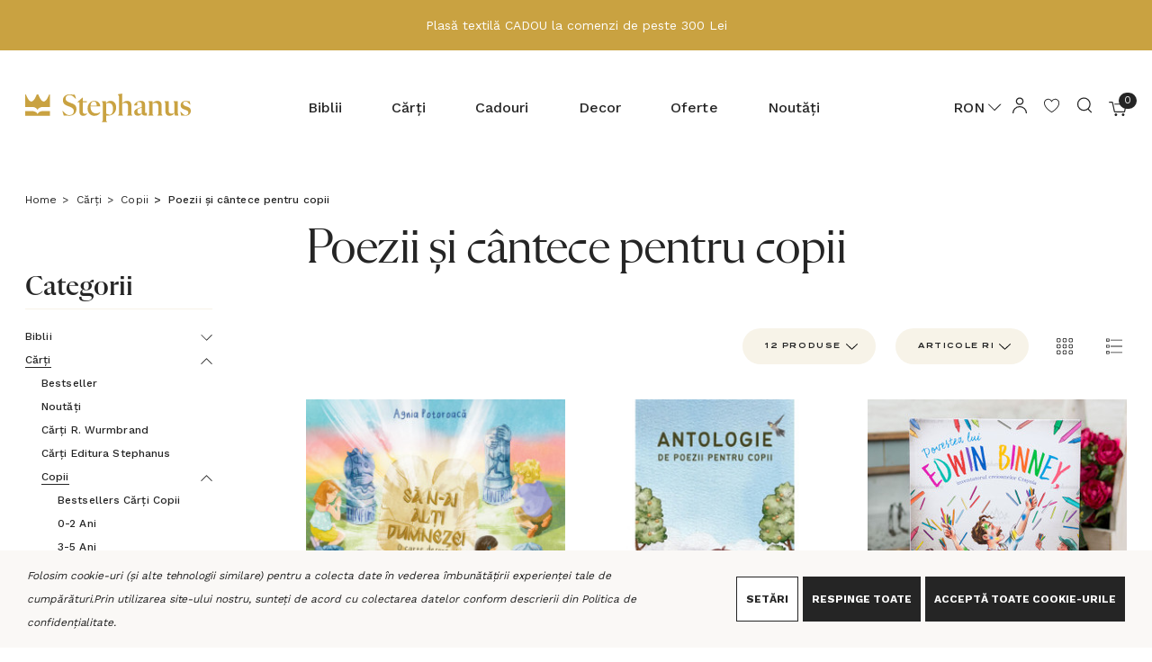

--- FILE ---
content_type: text/html; charset=UTF-8
request_url: https://www.stephanus.ro/categorii/carti/copii/poezii-si-cantece-pentru-copii/
body_size: 62773
content:



<!DOCTYPE html>
<html class="no-js" lang="en">
    <head>
        <title>Carti crestine pentru copii - Poezii pentru copii | Stephanus.ro</title>
        <link rel="dns-prefetch preconnect" href="https://cdn11.bigcommerce.com/s-z37xk9ob" crossorigin><link rel="dns-prefetch preconnect" href="https://fonts.googleapis.com/" crossorigin><link rel="dns-prefetch preconnect" href="https://fonts.gstatic.com/" crossorigin>
        <meta name="keywords" content="poezii crestine pentru copii, poezii crestine craciun, poezii crestine pasti, traian dorz, costache ioanid"><meta name="description" content="Carti crestine pentru copii - Poezii pentru copii I Intra pe Stephanus.ro si comanda online cele mai dorite produse pentru tine si cei dragi ✔️Plata sigura ✔️ Transport rapid oriunde✔️"><link rel='canonical' href='https://www.stephanus.ro/categorii/carti/copii/poezii-si-cantece-pentru-copii/' /><meta name='platform' content='bigcommerce.stencil' />
        
                <link rel="next" href="https://www.stephanus.ro/categorii/carti/copii/poezii-si-cantece-pentru-copii/?page&#x3D;2">


        <link rel="icon" href="/product_images/favicon.svg">
        <link rel="apple-touch-icon" sizes="180x180" href="/product_images/apple-icon-180x180.png">
        <link href="https://cdn11.bigcommerce.com/s-z37xk9ob/product_images/favicon-32x32.png?t&#x3D;1708422623" rel="shortcut icon">
        <meta name="viewport" content="width=device-width, initial-scale=1">
        <meta name="p:domain_verify" content="84ee5a5912e8ad508c011306bfa83cf6"/>
        



        <!-- Google tag (gtag.js) -->
        <script async src="https://www.googletagmanager.com/gtag/js?id=AW-477104295"></script>
        <script>
            window.dataLayer = window.dataLayer || [];
            function gtag(){dataLayer.push(arguments);}
            gtag('js', new Date());
            gtag('config', 'AW-477104295');
        </script>

        <script>
            document.documentElement.className = document.documentElement.className.replace('no-js', 'js');
        </script>

        <script>
    function browserSupportsAllFeatures() {
        return window.Promise
            && window.fetch
            && window.URL
            && window.URLSearchParams
            && window.WeakMap
            // object-fit support
            && ('objectFit' in document.documentElement.style);
    }

    function loadScript(src) {
        var js = document.createElement('script');
        js.src = src;
        js.onerror = function () {
            console.error('Failed to load polyfill script ' + src);
        };
        document.head.appendChild(js);
    }

    if (!browserSupportsAllFeatures()) {
        loadScript('https://cdn11.bigcommerce.com/s-z37xk9ob/stencil/bf80b9e0-fd99-013d-d93a-46ce919e3d16/e/db38a430-deb5-013e-fbb1-4edf7c43fe03/dist/theme-bundle.polyfills.js');
    }
</script>
        <script>window.consentManagerTranslations = `{"locale":"en","locales":{"consent_manager.data_collection_warning":"en","consent_manager.accept_all_cookies":"en","consent_manager.gdpr_settings":"en","consent_manager.data_collection_preferences":"en","consent_manager.use_data_by_cookies":"en","consent_manager.data_categories_table":"en","consent_manager.allow":"en","consent_manager.accept":"en","consent_manager.deny":"en","consent_manager.dismiss":"en","consent_manager.reject_all":"en","consent_manager.category":"en","consent_manager.purpose":"en","consent_manager.functional_category":"en","consent_manager.functional_purpose":"en","consent_manager.analytics_category":"en","consent_manager.analytics_purpose":"en","consent_manager.targeting_category":"en","consent_manager.advertising_category":"en","consent_manager.advertising_purpose":"en","consent_manager.essential_category":"en","consent_manager.esential_purpose":"en","consent_manager.yes":"en","consent_manager.no":"en","consent_manager.not_available":"en","consent_manager.cancel":"en","consent_manager.save":"en","consent_manager.back_to_preferences":"en","consent_manager.close_without_changes":"en","consent_manager.unsaved_changes":"en","consent_manager.by_using":"en","consent_manager.agree_on_data_collection":"en","consent_manager.change_preferences":"en","consent_manager.cancel_dialog_title":"en","consent_manager.privacy_policy":"en","consent_manager.allow_category_tracking":"en","consent_manager.disallow_category_tracking":"en"},"translations":{"consent_manager.data_collection_warning":"Folosim cookie-uri (și alte tehnologii similare) pentru a colecta date în vederea îmbunătățirii experienței tale de cumpărături.","consent_manager.accept_all_cookies":"Acceptă toate Cookie-urile","consent_manager.gdpr_settings":"Setări","consent_manager.data_collection_preferences":"Preferințe colectare date site","consent_manager.use_data_by_cookies":" folosește date colectate de cookie-uri și biblioteci JavaScript pentru a îmbunătăți experiența ta de cumpărături.","consent_manager.data_categories_table":"Tabelul de mai jos descrie modul în care utilizăm aceste date în funcție de categorie. Pentru a renunța la o categorie de colectare a datelor, selectați „Nu” și salvați preferințele.","consent_manager.allow":"Permite","consent_manager.accept":"Acceptă","consent_manager.deny":"Refuză","consent_manager.dismiss":"Revocă","consent_manager.reject_all":"Respinge toate","consent_manager.category":"Categorie","consent_manager.purpose":"Scop","consent_manager.functional_category":"Funcțională","consent_manager.functional_purpose":"Activează funcționalități îmbunătățite, cum ar fi videoclipurile și chat-ul live. Dacă nu le permiți, unele sau toate aceste funcții ar putea să nu funcționeze corect.","consent_manager.analytics_category":"Analitică","consent_manager.analytics_purpose":"Furnizează informații statistice despre utilizarea site-ului, de exemplu, analize web, pentru a putea îmbunătăți acest site în timp.","consent_manager.targeting_category":"Țintă","consent_manager.advertising_category":"Advertising","consent_manager.advertising_purpose":"Folosită pentru a crea profile sau a personaliza conținutul pentru a îmbunătăți experiența ta de cumpărături.","consent_manager.essential_category":"Esențială","consent_manager.esential_purpose":"Esențială pentru funcționarea site-ului și a oricăror servicii solicitate, fără a îndeplini funcții adiționale sau secundare.","consent_manager.yes":"Da","consent_manager.no":"Nu","consent_manager.not_available":"N/A","consent_manager.cancel":"Anulează","consent_manager.save":"Salvează","consent_manager.back_to_preferences":"Înapoi la Preferințe","consent_manager.close_without_changes":"Aveți modificări nesalvate la preferințele dvs. de colectare a datelor. Sunteți sigur că doriți să închideți fără a salva?","consent_manager.unsaved_changes":"Aveți modificări nesalvate","consent_manager.by_using":"Prin utilizarea site-ului nostru, sunteți de acord cu","consent_manager.agree_on_data_collection":"Prin utilizarea site-ului nostru, sunteți de acord cu colectarea datelor conform descrierii din ","consent_manager.change_preferences":"Puteți schimba preferințele în orice moment","consent_manager.cancel_dialog_title":"Sunteți sigur că doriți să anulați?","consent_manager.privacy_policy":"Politica de confidențialitate","consent_manager.allow_category_tracking":"Permiteți urmărirea categoriei [CATEGORY_NAME]","consent_manager.disallow_category_tracking":"Interziceți urmărirea categoriei [CATEGORY_NAME]"}}`;</script>

        <script>
            window.lazySizesConfig = window.lazySizesConfig || {};
            window.lazySizesConfig.loadMode = 1;
            window.lazySizesConfig = Object.defineProperty({},"loadMode",{
                get: function() { return 1; },
                set: function(value) { /* Ignore any set value */ }
            });
        </script>
        <script async src="https://cdn11.bigcommerce.com/s-z37xk9ob/stencil/bf80b9e0-fd99-013d-d93a-46ce919e3d16/e/db38a430-deb5-013e-fbb1-4edf7c43fe03/dist/theme-bundle.head_async.js"></script>
        


        <link href="https://fonts.googleapis.com/css?family=Work+Sans:700,500,400&display=block" rel="stylesheet">

        <link data-stencil-stylesheet href="https://cdn11.bigcommerce.com/s-z37xk9ob/stencil/bf80b9e0-fd99-013d-d93a-46ce919e3d16/e/db38a430-deb5-013e-fbb1-4edf7c43fe03/css/theme-7cfd3eb0-ddaa-013e-3431-2eec8af4d5ab.css" rel="stylesheet">

        <!-- Start Tracking Code for analytics_facebook -->

<script data-bc-cookie-consent="4" type="text/plain">
!function(f,b,e,v,n,t,s){if(f.fbq)return;n=f.fbq=function(){n.callMethod?n.callMethod.apply(n,arguments):n.queue.push(arguments)};if(!f._fbq)f._fbq=n;n.push=n;n.loaded=!0;n.version='2.0';n.queue=[];t=b.createElement(e);t.async=!0;t.src=v;s=b.getElementsByTagName(e)[0];s.parentNode.insertBefore(t,s)}(window,document,'script','https://connect.facebook.net/en_US/fbevents.js');

fbq('set', 'autoConfig', 'false', '232752388454271');
fbq('dataProcessingOptions', []);
fbq('init', '232752388454271', {"external_id":"fa29960a-830b-4e30-8b81-58596a958a09"});
fbq('set', 'agent', 'bigcommerce', '232752388454271');

function trackEvents() {
    var pathName = window.location.pathname;

    fbq('track', 'PageView', {}, "");

    // Search events start -- only fire if the shopper lands on the /search.php page
    if (pathName.indexOf('/search.php') === 0 && getUrlParameter('search_query')) {
        fbq('track', 'Search', {
            content_type: 'product_group',
            content_ids: [],
            search_string: getUrlParameter('search_query')
        });
    }
    // Search events end

    // Wishlist events start -- only fire if the shopper attempts to add an item to their wishlist
    if (pathName.indexOf('/wishlist.php') === 0 && getUrlParameter('added_product_id')) {
        fbq('track', 'AddToWishlist', {
            content_type: 'product_group',
            content_ids: []
        });
    }
    // Wishlist events end

    // Lead events start -- only fire if the shopper subscribes to newsletter
    if (pathName.indexOf('/subscribe.php') === 0 && getUrlParameter('result') === 'success') {
        fbq('track', 'Lead', {});
    }
    // Lead events end

    // Registration events start -- only fire if the shopper registers an account
    if (pathName.indexOf('/login.php') === 0 && getUrlParameter('action') === 'account_created') {
        fbq('track', 'CompleteRegistration', {}, "");
    }
    // Registration events end

    

    function getUrlParameter(name) {
        var cleanName = name.replace(/[\[]/, '\[').replace(/[\]]/, '\]');
        var regex = new RegExp('[\?&]' + cleanName + '=([^&#]*)');
        var results = regex.exec(window.location.search);
        return results === null ? '' : decodeURIComponent(results[1].replace(/\+/g, ' '));
    }
}

if (window.addEventListener) {
    window.addEventListener("load", trackEvents, false)
}
</script>
<noscript><img height="1" width="1" style="display:none" alt="null" src="https://www.facebook.com/tr?id=232752388454271&ev=PageView&noscript=1&a=plbigcommerce1.2&eid="/></noscript>

<!-- End Tracking Code for analytics_facebook -->

<!-- Start Tracking Code for analytics_googleanalytics4 -->

<script data-cfasync="false" src="https://cdn11.bigcommerce.com/shared/js/google_analytics4_bodl_subscribers-358423becf5d870b8b603a81de597c10f6bc7699.js" integrity="sha256-gtOfJ3Avc1pEE/hx6SKj/96cca7JvfqllWA9FTQJyfI=" crossorigin="anonymous"></script>
<script data-cfasync="false">
  (function () {
    window.dataLayer = window.dataLayer || [];

    function gtag(){
        dataLayer.push(arguments);
    }

    function initGA4(event) {
         function setupGtag() {
            function configureGtag() {
                gtag('js', new Date());
                gtag('set', 'developer_id.dMjk3Nj', true);
                gtag('config', 'G-J94BW11DYC');
            }

            var script = document.createElement('script');

            script.src = 'https://www.googletagmanager.com/gtag/js?id=G-J94BW11DYC';
            script.async = true;
            script.onload = configureGtag;

            document.head.appendChild(script);
        }

        setupGtag();

        if (typeof subscribeOnBodlEvents === 'function') {
            subscribeOnBodlEvents('G-J94BW11DYC', true);
        }

        window.removeEventListener(event.type, initGA4);
    }

    gtag('consent', 'default', {"ad_storage":"denied","ad_user_data":"denied","ad_personalization":"denied","analytics_storage":"denied","functionality_storage":"denied"})
            

    var eventName = document.readyState === 'complete' ? 'consentScriptsLoaded' : 'DOMContentLoaded';
    window.addEventListener(eventName, initGA4, false);
  })()
</script>

<!-- End Tracking Code for analytics_googleanalytics4 -->

<!-- Start Tracking Code for analytics_siteverification -->

<meta name="facebook-domain-verification" content="mkwacle8v2mj43fp1p67xpevdkj959" />
<meta name="google-site-verification" content="0V8MjsQbMSYF4RQ2NGSBzWX3AxSoqazc1T104h0AZXw" />

<!-- End Tracking Code for analytics_siteverification -->


<script type="text/javascript" src="https://checkout-sdk.bigcommerce.com/v1/loader.js" defer ></script>
<script>window.consentManagerStoreConfig = function () { return {"storeName":"Stephanus.ro","privacyPolicyUrl":"https:\/\/www.stephanus.ro\/pages\/politica-confidentialitate.html","writeKey":null,"improvedConsentManagerEnabled":true,"AlwaysIncludeScriptsWithConsentTag":true}; };</script>
<script type="text/javascript" src="https://cdn11.bigcommerce.com/shared/js/bodl-consent-32a446f5a681a22e8af09a4ab8f4e4b6deda6487.js" integrity="sha256-uitfaufFdsW9ELiQEkeOgsYedtr3BuhVvA4WaPhIZZY=" crossorigin="anonymous" defer></script>
<script type="text/javascript" src="https://cdn11.bigcommerce.com/shared/js/storefront/consent-manager-config-3013a89bb0485f417056882e3b5cf19e6588b7ba.js" defer></script>
<script type="text/javascript" src="https://cdn11.bigcommerce.com/shared/js/storefront/consent-manager-08633fe15aba542118c03f6d45457262fa9fac88.js" defer></script>
<script type="text/javascript">
var BCData = {};
</script>
<script src="https://code.jquery.com/jquery-3.5.1.min.js" integrity="sha256-9/aliU8dGd2tb6OSsuzixeV4y/faTqgFtohetphbbj0=" crossorigin="anonymous"></script><script id='bcsn_storefront'> /*Copyright BeCloudify Consulting LTD 2020*/var cartFormAtt, posAtt, posAttIndex, bcsnid, gqlToken, bcsn_url, bcsn_base_url,bcsn_remote_url, useRemote, post, onPost, onSuccess, onFail, previewUrl,cbStockNotifyCheckStock,cbStockNotifyMe,formFocus,bcsn_disable; cartFormAtt = 'data-cart-item-add=""'; posAtt = 'data-cart-item-add=""'; posAttIndex = ''; bcsnid = "bcsn_stockNotify"; gqlToken = 'eyJ0eXAiOiJKV1QiLCJhbGciOiJFUzI1NiJ9.[base64].emRjj4j-bee5NLigmWuw3i-kfZd1CcqPN85tiIhAeB4EhyeiCdLCf86_28nY6gUGVwYeCKywF4pZPSmuctuNZQ'; bcsn_url = "https://www.stephanus.ro/graphql"; bcsn_base_url = "https://www.stephanus.ro"; bcsn_useRemote = "true"; post = "https://stocknotify.becloudify.com/stocknotify/api/notify/z37xk9ob";var h = '<div id="bcsn_div" class="alertBox productAttributes-message" style="background-color:unset; border:none!important; display:block; padding:0!important;">	<p>Primește email când produsul revine în stoc</p>	<p id="bcsn_fo _err" style="color:red;display:none">Te rugăm să introduci toate opțiunile necesare pentru produs.</p>	<p id="bcsn_email_err" style="color:red;display:none">Te rugăm introduce o adresă de email validă.</p>	<div id="bcsn_align">	<div id="bcsn_align_child1"><input style="width:100%;margin: 0 15px 0 0;" class="form-input" type="text" id="bcsn_email" name="bcsn_email" value="" placeholder="Adresa ta de email" wfd-id="id16"><br><input type="hidden" id="recaptchaToken" name="recaptchaToken" value="" wfd-id="id17"></div>	<div id="recaptchaV2"></div>	<div id="bcsn_align_child2"><a id="bcsn_formSubmitButton" style="margin:0;width:100%;height:40px;line-height:38px; font-size:10px" class="button button--primary" href="javascript:cbStockNotifyMeFunction();">Abonare</a>	</div>	</div></div><div><p id="bcsn_email_confirm" style="font-family:Work Sans;font-size:12px;color:red;display:none;margin-top:12px">Mulțumim, te vom anunța când revine în stoc.</p>	<div>		<div><p id="bcsn_email_post_err" style="color:red;display:none">Scuze, ceva nu a mers bine <a href="javascript:cbStockNotifyForm(bcsn_formDisplay);">te rog încearcă din nou</a>.</p>			<div>			</div>		</div>	</div></div>';var bcsn_recaptchaSiteKey = '';var modal = '#modal';var modalEnabled = true;var bcsn_preorderEnabled = true;var bcsn_preorderLabel = 'Pre-Order Now';var bcsn_nonPurchasableEnabled = false; onLoad = function(data){$("#bcsn_form_err").css("display", "none");$("#bcsn_email_err").css("display", "none");$("#bcsn_div").css("display", "block");$("#bcsn_email_post_err").css("display", "none");$("#bcsn_email_confirm").css("display", "none");if(bcsn_recaptchaSiteKey.trim().length >0){$("#bcsn_formSubmitButton").css("display", "none");};;}; onLoaded = function(data){return;}; onPost = function(data){if(!bcsn_validForm()){$("#bcsn_form_err").css("display", "block");return null;};if(cbIsEmail($("#bcsn_email").val())){return data;}else{$("#bcsn_email_err").css("display", "block");return null;};;}; onSuccess = function(data){$("#bcsn_div").css("display", "none");$("#bcsn_email_confirm").css("display", "block");;}; onFail = function(data){$("#bcsn_div").css("display", "none");$("#bcsn_email_post_err").css("display", "block");;}; var previewUrlPath = "https://stocknotify.becloudify.com/stocknotify/api/script/z37xk9ob"; var cbStockNotifyCheckStockFunctionString = "cbStockNotifyCheckStock"; var cbStockNotifyCheckStockRemoteFunctionString = "cbStockNotifyCheckStockRemote"; var cbStockNotifyMeFunctionString = "cbStockNotifyMe"; formFocus = false; bcsn_disable =  false; bcsn_oosDropdownEnabled =  true; var bcsn_posAttArray = ["class='alertBox productAttributes-message'", "data-cart-item-add=''", "data-quantity-change=''", "class='socialLinks'", "data-wishlist-add=''", "class='alertBox alertBox--error'", "data-product-option-change=''"]; bcsn_channelId =  1;window.jQuery = window.$ = jQuery; var cbStockNotifyCheckStockFunction = eval(cbStockNotifyCheckStockFunctionString), cbStockNotifyCheckStockRemoteFunction = eval(cbStockNotifyCheckStockRemoteFunctionString), cbStockNotifyMeFunction = eval(cbStockNotifyMeFunctionString), cf = "", pos = "", bcsn = "", baseUrl2 = window.location.origin, bcsn_remote_url, bcsn_remote_url2, bcsn_formDisplay, bcsnName, bcsnidBase = bcsnid, body = "body", currentBody = body, modalObserver, modalObserver2, bcsn_blacklisted = ["sample@email.tst", "testing@example.com"], bcsn_remoteData, bcsn_graphqlData; function bcsn_init() { if ($(bcsnName) && $(bcsnName).length > 0 && $(bcsnName).remove(), bcsnid = "body" != currentBody ? bcsnidBase + "_" + currentBody.replace("#", "") : bcsnidBase, bcsnName = "#" + bcsnid, null == (bcsn = $(bcsnName)) || 0 == bcsn.length) { if (modalEnabled) try { bcsn_deregisterObserve() } catch (err) { } if (cf = $(currentBody).find("[" + cartFormAtt + "]"), (pos = $(currentBody).find("[" + posAtt + "]")) && pos.length > 0) posAttIndex && parseInt(posAttIndex) && pos && (pos = pos[parseInt(posAttIndex)]); else { let k = 0; for (; 0 == pos.length && k < bcsn_posAttArray.length;)pos = $(currentBody).find("[" + bcsn_posAttArray[k++] + "]") } "true" == bcsn_useRemote || 1 == bcsn_useRemote ? (cf.on("change", cbStockNotifyCheckStockRemoteFunction), bcsn_nonPurchasableEnabled && (cf.on("change", (() => { setTimeout(cbStockNotifyCheckStockRemoteFunction, 500) })), cf.on("change", (() => { setTimeout(cbStockNotifyCheckStockRemoteFunction, 1e3) })))) : cf.on("change", cbStockNotifyCheckStockFunction); var div = document.createElement("div"); if (div.style = "display:none", div.id = bcsnid, pos && pos.after(div), (bcsn = $(bcsnName)).append('<form id="bcsn_stockNotifyForm">' + h + "</from>"), modalEnabled) try { bcsn_registerObserve() } catch (err) { } } bcsn_formDisplay = !1, bcsn_remote_url = bcsn_base_url + "/remote/v1/product-attributes/", bcsn_remote_url2 = baseUrl2 + "/remote/v1/product-attributes/", $.bcsnUrlParam = function (name) { var results = new RegExp("[?&]" + name + "=([^&#]*)").exec(window.location.search); return null !== results && (results[1] || 0) }, bcsnCheckPreview(), "true" == bcsn_useRemote || 1 == bcsn_useRemote ? cbStockNotifyCheckStockRemoteFunction() : cbStockNotifyCheckStockFunction(), bcsn_preorderEnabled && (bcsn_checkPreOrder(), setTimeout(bcsn_checkPreOrder, 500), setTimeout(bcsn_checkPreOrder, 1e3), setTimeout(bcsn_checkPreOrder, 2e3)), bcsn_oosDropdownEnabled && (bcsn_selectOnClick(), bcsn_removeDisabledOptionWithTimer()) } function bcsnCheckPreview() { if ("true" == $.bcsnUrlParam("bcsn_preview") && $("#bcsn_storefront_preview").length <= 0) { $(bcsnName) && $(bcsnName).length >= 0 && $(bcsnName).remove(), $("#bcsn_storefront").html(""); var s = "script"; $("<" + s + ">").attr("id", "bcsn_storefront_preview").attr("src", previewUrlPath).appendTo("head") } } function cbStockNotifyCheckStock() { var data = cf.serialize(), body = ($("dl").find('*[itemprop="sku"]').html(), (data = unescape(data)).split("&")), pId = "", attrs = "["; body.forEach((e => { if (0 == e.indexOf("product_id=")) pId = e.substring(11, e.length); else if (0 == e.indexOf("attribute[") && e.indexOf("]=") + 2 < e.length) { var i = e.indexOf("]"); attrs += "{optionEntityId:" + parseInt(e.substring(10, i)) + ",valueEntityId:" + parseInt(e.substring(i + 2, e.length)) + "}" } })), attrs += "]", query = "query{site{product(entityId:" + pId + " optionValueIds: " + attrs + "){name sku availabilityV2{status} inventory{isInStock} variants(optionValueIds: " + attrs + "){edges{node{sku entityId}}} }}}"; try { pId && (fetch(bcsn_url, { method: "POST", credentials: "include", mode: "cors", headers: { "Content-Type": "application/json", Authorization: "Bearer " + gqlToken }, body: JSON.stringify({ query: query }) }).catch((function () { })).then((res => res.json())).then((data => { bcsn_graphqlData = data, data && data.data && data.data.site && cbStockNotifyForm(0 == data.data.site.product.inventory.isInStock && (!0 === bcsn_nonPurchasableEnabled || "Available" == data.data.site.product.availabilityV2.status)) })).catch((function () { })), bcsn_base_url != baseUrl2 && fetch(baseUrl2 + "/graphql", { method: "POST", credentials: "include", mode: "cors", headers: { "Content-Type": "application/json", Authorization: "Bearer " + gqlToken }, body: JSON.stringify({ query: query }) }).catch((function () { })).then((res => res.json())).then((data => { data && data.data && data.data.site && cbStockNotifyForm(0 == data.data.site.product.inventory.isInStock && (!0 === bcsn_nonPurchasableEnabled || "Available" == data.data.site.product.availabilityV2.status)) })).catch((function () { }))) } catch (err) { } } function cbStockNotifyCheckStock_purchasableOnly() { var data = cf.serialize(), body = ($("dl").find('*[itemprop="sku"]').html(), (data = unescape(data)).split("&")), pId = "", attrs = "["; body.forEach((e => { if (0 == e.indexOf("product_id=")) pId = e.substring(11, e.length); else if (0 == e.indexOf("attribute[") && e.indexOf("]=") + 2 < e.length) { var i = e.indexOf("]"); attrs += "{optionEntityId:" + parseInt(e.substring(10, i)) + ",valueEntityId:" + parseInt(e.substring(i + 2, e.length)) + "}" } })), attrs += "]", query = "query{site{product(entityId:" + pId + " optionValueIds: " + attrs + "){name sku availabilityV2{status} inventory{isInStock} variants(optionValueIds: " + attrs + "){edges{node{sku entityId}}} }}}"; try { pId && (fetch(bcsn_url, { method: "POST", credentials: "include", mode: "cors", headers: { "Content-Type": "application/json", Authorization: "Bearer " + gqlToken }, body: JSON.stringify({ query: query }) }).catch((function () { })).then((res => res.json())).then((data => { bcsn_graphqlData = data, data && data.data && data.data.site && cbStockNotifyForm("Unavailable" == data.data.site.product.availabilityV2.status) })).catch((function () { })), bcsn_base_url != baseUrl2 && fetch(baseUrl2 + "/graphql", { method: "POST", credentials: "include", mode: "cors", headers: { "Content-Type": "application/json", Authorization: "Bearer " + gqlToken }, body: JSON.stringify({ query: query }) }).catch((function () { })).then((res => res.json())).then((data => { data && data.data && data.data.site && cbStockNotifyForm("Unavailable" == data.data.site.product.availabilityV2.status) })).catch((function () { }))) } catch (err) { } } function cbStockNotifyCheckStockWP() { var pid = $(currentBody).find("[data-js='bc-product-pricing']").data("product-price-id"), vid = $(currentBody).find("[data-js='variant_id']").val(), variants = $(currentBody).find("[data-js='product-variants-object']").data("variants"); if (null != variants && 0 != variants.length || cbStockNotifyForm(!0), pid && vid && variants) { var variantArray = variants.filter((x => x.variant_id == vid)); if (variantArray && variantArray.length > 0) { var inventory = variantArray[0].inventory; inventory && inventory > 0 ? cbStockNotifyForm(!1) : cbStockNotifyForm(!0) } } else cbStockNotifyForm(!0) } function cbStockNotifyCheckStockRemote() { var data = cf.serialize(), body = ($("dl").find('*[itemprop="sku"]').html(), (data = unescape(data)).split("&")), pId = "", attrs = "["; body.forEach((e => { if (0 == e.indexOf("product_id=")) pId = e.substring(11, e.length); else if (0 == e.indexOf("attribute[") && e.indexOf("]=") + 2 < e.length) { var i = e.indexOf("]"); attrs += "{optionEntityId:" + parseInt(e.substring(10, i)) + ",valueEntityId:" + parseInt(e.substring(i + 2, e.length)) + "}" } })), attrs += "]", query = "query{site{product(entityId:" + pId + " optionValueIds: " + attrs + "){name sku availabilityV2{status} inventory{isInStock} variants(optionValueIds: " + attrs + "){edges{node{sku entityId}}} }}}"; try { pId && fetch(bcsn_remote_url + pId, { method: "POST", headers: { "Content-Type": "application/x-www-form-urlencoded" }, body: data }).catch((function () { })).then((res => res.json())).then((data => { data && data.data && (bcsn_remoteData = data, cbStockNotifyForm(0 == data.data.instock && (!0 === bcsn_nonPurchasableEnabled || !0 === data.data.purchasable) || !0 === bcsn_nonPurchasableEnabled && !1 === data.data.purchasable)) })).catch((function () { })) } catch (err) { } bcsn_base_url != baseUrl2 && pId && fetch(bcsn_remote_url2 + pId, { method: "POST", headers: { "Content-Type": "application/x-www-form-urlencoded" }, body: data }).catch((function () { })).then((res => res.json())).then((data => { data && data.data && (bcsn_remoteData = data, cbStockNotifyForm(0 == data.data.instock && (!0 === bcsn_nonPurchasableEnabled || !0 === data.data.purchasable) || !0 === bcsn_nonPurchasableEnabled && !1 === data.data.purchasable)) })).catch((function () { })) } function cbStockNotifyCheckStockRemote_purchasableOnly() { var data = cf.serialize(), body = ($("dl").find('*[itemprop="sku"]').html(), (data = unescape(data)).split("&")), pId = "", attrs = "["; body.forEach((e => { if (0 == e.indexOf("product_id=")) pId = e.substring(11, e.length); else if (0 == e.indexOf("attribute[") && e.indexOf("]=") + 2 < e.length) { var i = e.indexOf("]"); attrs += "{optionEntityId:" + parseInt(e.substring(10, i)) + ",valueEntityId:" + parseInt(e.substring(i + 2, e.length)) + "}" } })), attrs += "]", query = "query{site{product(entityId:" + pId + " optionValueIds: " + attrs + "){name sku availabilityV2{status} inventory{isInStock} variants(optionValueIds: " + attrs + "){edges{node{sku entityId}}} }}}"; try { pId && fetch(bcsn_remote_url + pId, { method: "POST", headers: { "Content-Type": "application/x-www-form-urlencoded" }, body: data }).catch((function () { })).then((res => res.json())).then((data => { data && data.data && (bcsn_remoteData = data, setTimeout(cbStockNotifyForm(!1 === data.data.purchasable), 2e3)) })).catch((function () { })) } catch (err) { } bcsn_base_url != baseUrl2 && pId && fetch(bcsn_remote_url2 + pId, { method: "POST", headers: { "Content-Type": "application/x-www-form-urlencoded" }, body: data }).catch((function () { })).then((res => res.json())).then((data => { data && data.data && (bcsn_remoteData = data, setTimeout(cbStockNotifyForm(!1 === data.data.purchasable), 2e3)) })).catch((function () { })) } function cbStockNotifyMe() { bcsn_blacklisted.includes($("#bcsn_email").val()) && cbStockNotifyFail("error"); var data = cf.serialize(); $("dl").find('*[itemprop="sku"]') && $("dl").find('*[itemprop="sku"]').length > 0 && (data = data + "&sku=" + $("dl").find('*[itemprop="sku"]').html()); var data2 = ""; if ($("#bcsn_stockNotifyForm") && (data2 = $("#bcsn_stockNotifyForm").serialize()) && (data += "&" + data2), "" == bcsn_channelId || "1" == bcsn_channelId ? data += "&channelId=1" : data += "&channelId=" + bcsn_channelId, bcsn_remoteData && bcsn_remoteData.data) data += "&variantId=" + bcsn_remoteData.data.v3_variant_id; else if (bcsn_graphqlData && bcsn_graphqlData.data) try { data += "&variantId=" + bcsn_graphqlData.data.site.product.variants.edges[0].node.entityId } catch (err) { } try { (data = cbStockNotifyPost(data)) && $.post(post, data).done((function (value) { 200 === value.code ? cbStockNotifySuccess(data) : cbStockNotifyFail(data) })).fail((function () { cbStockNotifyFail(data) })) } catch (err) { } } function cbStockNotifyMeWP() { var data = cf.serialize(), pid = $(currentBody).find("[data-js='bc-product-pricing']").data("product-price-id"); $(currentBody).find("[data-js='variant_id']").val(); $("dl").find('*[itemprop="sku"]') && (data = data + "&sku=" + $("dl").find('*[itemprop="sku"]').html()), data = data + "&product_id=" + pid; var data2 = ""; $("#bcsn_stockNotifyForm") && (data2 = $("#bcsn_stockNotifyForm").serialize()) && (data += "&" + data2); try { (data = cbStockNotifyPost(data)) && $.post(post, data).done((function (value) { 200 === value.code ? cbStockNotifySuccess(data) : cbStockNotifyFail(data) })).fail((function () { cbStockNotifyFail(data) })) } catch (err) { } } function cbStockNotifyLoad(data) { onLoad(data) } function cbStockNotifyLoaded(data) { onLoaded(data) } function cbStockNotifyPost(data) { return onPost(data) } function cbStockNotifySuccess(data) { return onSuccess(data) } function cbStockNotifyFail(data) { return onFail(data) } function cbIsEmail(value) { return !bcsn_blacklisted.includes(value) && /^[^\s@]+@[^\s@]+\.[^\s@]+$/.test(value) } $(document).ready((function () { var state = document.readyState; try { ("interactive" == state || "complete" == state) && (modalEnabled && bcsn_registerObserve(), bcsn_init()) } catch (err) { } })), $(window).on("beforeunload", (function () { if (modalObserver) try { modalObserver.disconnect() } catch (err) { } if (modalObserver2) try { modalObserver2.disconnect() } catch (err) { } })), bcsn_deregisterObserve = function () { modalObserver.disconnect(), modalObserver2 && modalObserver2.disconnect() }, bcsn_registerObserve = function () { const callback = function (mutationsList, modalObserver) { setTimeout(bcsn_reinit(), 1e3), setTimeout(bcsn_reinit(), 2e3) }; if ("visible" == $(modal).css("visibility")) { const config2 = { attributes: !0, attributeFilter: ["style", "class"], attributeOldValue: !0 }; (modalObserver2 = new MutationObserver(callback)).observe($(modal)[0], config2) } else { const config = { attributes: !0, childList: !0 }; modalObserver = new MutationObserver(callback), $(modal).find('[class="modal-content"]')[0] && modalObserver.observe($(modal).find('[class="modal-content"]')[0], config) } }, bcsn_isQuickView = function () { return $(modal + " div").hasClass("quickView") }, bcsn_reinit = function () { bcsn_isQuickView() && ("visible" == $(modal).css("visibility") ? currentBody = modal : (currentBody = body, $(modal).find('[class="modal-content"]') && $(modal).find('[class="modal-content"]').length > 0 && $(modal).find('[class="modal-content"]').empty()), bcsn_init()) }, bcsn_checkPreOrder = function () { var ele = $("body").find('input[value="' + bcsn_preorderLabel + '"]', cf); ele && 0 !== ele.length || (ele = $("body").find('button:contains("' + bcsn_preorderLabel + '")', cf)), ele && ele.length > 0 && (cbStockNotifyForm(!0), $("#bcsn_formDiv").css("display", "block")) }, cbStockNotifyForm = function (b) { if (!bcsn_disable) { bcsn_formDisplay = b; try { cbStockNotifyLoad(b) } catch (err) { } bcsn_formDisplay ? (bcsn.css("display", "block"), bcsn_recaptchaSiteKey && bcsn_recaptchaSiteKey.trim().length > 0 && bcsn_recaptchaCallback(), (formFocus || "true" === formFocus) && (window.location.hash = null, window.location.hash = bcsnName)) : bcsn.css("display", "none"); try { cbStockNotifyLoaded(bcsn_formDisplay) } catch (err) { } } }; var bcsn_recaptchaCallback = function () { var pending = !0; null != $("#recaptchaV2") && $("#recaptchaV2").length > 0 && (bcsn_performreCaptchaCallback(), pending = !1), setTimeout((function () { pending && null != $("#recaptchaV2") && $("#recaptchaV2").length > 0 && (bcsn_performreCaptchaCallback(), pending = !1) }), 500), setTimeout((function () { pending && null != $("#recaptchaV2") && $("#recaptchaV2").length > 0 && (bcsn_performreCaptchaCallback(), pending = !1) }), 1e3), setTimeout((function () { pending && null != $("#recaptchaV2") && $("#recaptchaV2").length > 0 && (bcsn_performreCaptchaCallback(), pending = !1) }), 2e3) }, bcsn_performreCaptchaCallback = function () { bcsn_recaptchaSiteKey && bcsn_recaptchaSiteKey.trim().length > 0 && grecaptcha.render("recaptchaV2", { sitekey: bcsn_recaptchaSiteKey, callback: bcsn_verifyCallback }) }, bcsn_verifyCallback = function (response) { $("#recaptchaToken").val(response), $("#bcsn_formSubmitButton").css("display", "block"), $("#bcsn_formSubmitButton").attr("disabled", !1) }, bcsn_validForm = function () { let valid = !0, data = cf.serialize(); data = new URLSearchParams(data); let fields = {}; return $("body").find("[" + cartFormAtt + "]").find('*[required=""]').map((function () { fields[$(this).attr("name")] || (fields[$(this).attr("name")] = !0) })), Object.keys(fields).forEach((function (e) { if (null === data.get(e) || "" === data.get(e)) return valid = !1, !1 })), valid }; function bcsn_removeDisabledOptionWithTimer() { bcsn_removeDisabledOption(), setTimeout((function () { bcsn_removeDisabledOption() }), 500), setTimeout((function () { bcsn_removeDisabledOption() }), 1e3) } function bcsn_removeDisabledOption() { for (var options = $("select").find('*[disabled="disabled"]'), i = 0; i < options.length; i++)options[i].removeAttribute("disabled") } function bcsn_selectOnClick() { $("body").find('*[class="form-select form-select--small"]').change(bcsn_removeDisabledOptionWithTimer) }/*Copyright BeCloudify Consulting LTD 2020*/ </script><script type="application/ld+json">
{
  "@context": "https://schema.org/",
  "@type": "WebSite",
  "name": "Stephanus",
  "url": "https://www.stephanus.ro/",
  "potentialAction": {
    "@type": "SearchAction",
    "target": "https://www.stephanus.ro/search.php?search_query={search_term_string}",
    "query-input": "required name=search_term_string"
  }
}
</script><script>
  if (window.location.pathname === "/" || window.location.pathname === "/index.php") {
    const script = document.createElement("script");
    script.type = "application/ld+json";
    script.text = JSON.stringify([
      {
        "@context": "https://schema.org",
        "@type": "Organization",
        "@id": "#Organization",
        "url": "https://www.stephanus.ro/",
        "legalName": "Editura Stephanus SRL",
        "name": "Stephanus",
        "description": "Libraria Stephanus – cărți creștine alese cu grijă pentru iubitorii de literatură și cadouri cu mesaj încurajator.",
        "logo": "https://cdn11.bigcommerce.com/s-z37xk9ob/product_images/uploaded_images/logo-footer.png",
        "image": "https://www.stephanus.ro/product_images/uploaded_images/libraria1.jpg",
        "telephone": "+(4) 0748 065 431",
        "email": "office@stephanus.ro",
        "address": {
          "@type": "PostalAddress",
          "streetAddress": "Strada Bibescu Vodă 1, bl. P4",
          "addressLocality": "Bucureşti",
          "addressRegion": "Sector 4",
          "addressCountry": "RO",
          "postalCode": "040151"
        },
        "sameAs": [
          "https://www.facebook.com/StephanusRomania",
          "https://instagram.com/libraria.stephanus",
          "https://www.pinterest.com/Stephanusshop/",
          "https://www.tiktok.com/@librariastephanus"
        ]
      },
      {
        "@context": "https://schema.org",
        "@type": "WebSite",
        "name": "Stephanus",
        "url": "https://www.stephanus.ro/",
        "potentialAction": {
          "@type": "SearchAction",
          "target": "https://www.stephanus.ro/search.php?search_query={search_term_string}",
          "query-input": "required name=search_term_string"
        }
      },
      {
        "@context": "https://schema.org",
        "@type": "LocalBusiness",
        "name": "Librăria Stephanus",
        "image": "https://www.stephanus.ro/product_images/uploaded_images/libraria1.jpg",
        "address": {
          "@type": "PostalAddress",
          "streetAddress": "Strada Bibescu Vodă 1, bl. P4",
          "addressLocality": "București",
          "addressRegion": "Sector 4",
          "postalCode": "040151",
          "addressCountry": "RO"
        },
        "geo": {
          "@type": "GeoCoordinates",
          "latitude": 44.421245,
          "longitude": 26.096436
        },
        "url": "https://www.stephanus.ro",
        "telephone": "+(4) 0748 065 431",
        "openingHours": "Mo-Fr 10:00-18:00",
        "priceRange": "$"
      },
      {
        "@context": "https://schema.org",
        "@type": "BreadcrumbList",
        "itemListElement": [
          {
            "@type": "ListItem",
            "position": 1,
            "name": "Acasă",
            "item": "https://www.stephanus.ro/"
          }
        ]
      }
    ]);
    document.head.appendChild(script);
  }
</script>

 <script data-cfasync="false" src="https://microapps.bigcommerce.com/bodl-events/1.9.4/index.js" integrity="sha256-Y0tDj1qsyiKBRibKllwV0ZJ1aFlGYaHHGl/oUFoXJ7Y=" nonce="" crossorigin="anonymous"></script>
 <script data-cfasync="false" nonce="">

 (function() {
    function decodeBase64(base64) {
       const text = atob(base64);
       const length = text.length;
       const bytes = new Uint8Array(length);
       for (let i = 0; i < length; i++) {
          bytes[i] = text.charCodeAt(i);
       }
       const decoder = new TextDecoder();
       return decoder.decode(bytes);
    }
    window.bodl = JSON.parse(decodeBase64("[base64]"));
 })()

 </script>

<script nonce="">
(function () {
    var xmlHttp = new XMLHttpRequest();

    xmlHttp.open('POST', 'https://bes.gcp.data.bigcommerce.com/nobot');
    xmlHttp.setRequestHeader('Content-Type', 'application/json');
    xmlHttp.send('{"store_id":"969924","timezone_offset":"2.0","timestamp":"2026-01-29T04:24:26.38956400Z","visit_id":"4c0f0df2-2948-4205-9675-5be05bf1e228","channel_id":1}');
})();
</script>

        
    </head>
    <body class="page-type-category is-promotion-header" data-page-type="category" data-canonical-shop-url="https://www.stephanus.ro">
        <svg data-src="https://cdn11.bigcommerce.com/s-z37xk9ob/stencil/bf80b9e0-fd99-013d-d93a-46ce919e3d16/e/db38a430-deb5-013e-fbb1-4edf7c43fe03/img/icon-sprite.svg" class="icons-svg-sprite"></svg>

        <a href="#main-content" class="skip-to-main-link">Skip to main content</a>
<header class="header header-sticky header-layout-1" role="banner">
    <div class="halo-topHeader">
        <div class="container">
            <nav class="navUser">
    <ul class="navUser-section navUser-section--center navUser-section--alt">
            <li class="navUser-item navUser-item--text">
                <div class="navUser-item__item">
                    <span class="navUser-action promotion-pc">
                        Plasă textilă CADOU la comenzi de peste 300 Lei
                    </span>
                    <span class="navUser-action promotion-mb">
                        Plasă textilă CADOU la comenzi de peste 300 Lei
                    </span>
                </div>
            </li>
    </ul>
</nav>
        </div>
    </div>

    <div class="halo-middleHeader">
        <div class="container">
            <div class="middleHeader-item text-left header_logo_svg">
                <div class="middleHeader-item__item item--logo">
                        <a href="https://www.stephanus.ro/" class="header-logo__link header-logo__link_svg" data-header-logo-link>
                            <svg xmlns='http://www.w3.org/2000/svg' width='184' height='32' viewBox='0 0 184 32' fill='none'>   <g clip-path='url(#clip0_2243_41338)''>     <path d='M41.3359 19.52H41.7806L43.6597 21.2975C45.5724 23.1086 46.8019 23.9639 49.0897 23.9639C52.2654 23.9639 54.0079 22.2882 54.0079 19.5883C54.0079 17.6056 53.1882 16.4782 51.3091 15.4862C49.4647 14.4607 46.6988 13.8119 44.7862 12.6831C42.907 11.5544 41.9172 9.88004 41.9172 7.41879C41.9172 3.69208 44.7527 0.992188 49.2611 0.992188C50.7291 0.992188 52.0269 1.19729 53.598 1.19729H55.0673L56.5018 5.77796H56.0572L54.111 3.96685C52.1301 2.12091 51.0371 1.7107 49.2263 1.7107C46.597 1.7107 44.9228 3.14643 44.9228 5.47094C44.9228 7.07824 45.7077 8.2405 47.4154 9.12799C49.1232 10.0155 51.9586 10.7688 53.9396 11.8627C55.9206 12.9901 56.9787 14.5974 56.9787 17.3322C56.9787 21.571 53.87 24.6811 48.9865 24.6811C47.2105 24.6811 45.6729 24.4425 44 24.4425H42.8387L41.3359 19.52Z' fill='#C9A241'></path>     <path d='M63.7068 4.41145H63.98V8.44517H68.4884V9.84607H63.98V19.793C63.98 21.537 64.765 22.4942 66.6093 22.4942C67.4625 22.4942 68.1469 22.2891 68.6251 21.9472L68.8635 22.2207C68.1121 23.6216 66.6441 24.7839 64.4917 24.7839C62.3393 24.7839 60.2914 23.5881 60.2914 20.3399V9.84607H58.1055V9.4694L63.7068 4.41016V4.41145Z' fill='#C9A241'></path>     <path d='M83.5501 20.7852C82.6969 22.7678 80.6463 24.784 76.9924 24.784C72.3474 24.784 69.3418 21.2973 69.3418 16.7514C69.3418 11.8289 72.3809 8.10352 76.8906 8.10352C80.5445 8.10352 83.1067 10.4616 83.4818 14.2218H72.5871V14.6669C72.5871 19.1443 74.7047 22.0158 78.8715 22.0158C80.8525 22.0158 82.3553 21.3669 83.2768 20.5452L83.5501 20.7839V20.7852ZM72.6206 13.5381H79.5882C79.3149 10.4964 78.3251 8.82074 76.2745 8.82074C74.224 8.82074 72.8939 10.428 72.6206 13.5381Z' fill='#C9A241'></path>     <path d='M101.105 15.4176C101.105 20.5452 97.4851 24.4757 92.8066 24.4757H89.9028V30.1503L90.9957 31.586V31.7576H85.1895V31.586L86.2141 30.1503V10.5983L85.2578 8.61563V8.44536H89.8693V10.8718C90.9622 9.36768 92.6016 8.10352 94.9576 8.10352C98.6463 8.10352 101.105 11.1801 101.105 15.4189V15.4176ZM97.6217 17.3655C97.6217 13.0931 95.9823 10.4951 92.6351 10.4951C91.3721 10.4951 90.4492 10.8705 89.9028 11.3491V22.3215L94.0696 23.6889C96.1189 23.2451 97.6217 21.1941 97.6217 17.3655Z' fill='#C9A241'></path>     <path d='M119.002 24.2713V24.4416H113.299V24.2713L114.289 22.8356V13.7078C114.289 11.3833 112.888 10.4597 110.873 10.4597C109.507 10.4597 108.449 10.9383 107.867 11.3833V22.8343L108.857 24.2701V24.4403H103.154V24.2701L104.179 22.8343V2.94049L102.949 0.957817V0.787541L107.867 0.00195312V10.9047C108.926 9.53737 110.77 8.10164 113.366 8.10164C116.269 8.10164 117.977 10.0159 117.977 12.9558V22.8343L119.002 24.2701V24.2713Z' fill='#C9A241'></path>     <path d='M135.158 21.434V24.4422H132.664C130.923 24.4422 129.932 23.3483 129.659 22.1525C128.736 23.4851 127.336 24.6821 125.115 24.6821C122.725 24.6821 121.085 23.178 121.085 20.8535C121.085 18.8708 122.486 17.6054 124.774 16.6147C126.55 15.8291 128.121 15.3505 129.555 15.0074V12.1708C129.555 10.2565 128.326 9.50442 126.31 9.50442C125.662 9.50442 125.081 9.60632 124.602 9.70952V13.2982H120.947C121.187 11.6922 122.382 10.3584 123.851 9.50442C125.319 8.61563 127.027 8.10352 128.769 8.10352C131.605 8.10352 133.176 9.50442 133.176 12.3075V21.434H135.157H135.158ZM129.557 21.7075V15.6575C128.361 15.9658 127.269 16.3748 126.278 16.8533C125.185 17.4003 124.639 18.1523 124.639 19.5532C124.639 21.3992 125.595 22.5279 127.166 22.5279C128.294 22.5279 128.977 22.1861 129.557 21.7075Z' fill='#C9A241'></path>     <path d='M152.61 24.2719V24.4422H146.907V24.2719L147.932 22.8362V13.7084C147.932 11.3839 146.497 10.4603 144.516 10.4603C143.115 10.4603 142.023 10.9737 141.477 11.3839V22.8349L142.502 24.2706V24.4409H136.764V24.2706L137.788 22.8349V10.5983L136.865 8.61563V8.44536H141.477V10.9066C142.57 9.53925 144.414 8.10352 147.01 8.10352C149.914 8.10352 151.587 10.0178 151.587 12.9577V22.8362L152.611 24.2719H152.61Z' fill='#C9A241'></path>     <path d='M170.233 24.3054V24.4422H166.408L165.828 21.8777C164.735 23.3483 162.959 24.7827 160.363 24.7827C157.528 24.7827 155.718 22.9032 155.718 19.7918V10.5983L154.762 8.61559V8.44531H159.407V19.1107C159.407 21.4688 160.773 22.3924 162.789 22.3924C164.155 22.3924 165.146 21.9474 165.726 21.4688V10.5983L164.803 8.61559V8.44531H169.415V21.2985L170.234 24.3067L170.233 24.3054Z' fill='#C9A241'></path>     <path d='M172.386 20.2375H172.796L174.332 21.7765C175.869 23.3154 176.757 23.9978 178.328 23.9978C180.069 23.9978 181.265 23.0406 181.265 21.3314C181.265 20.1008 180.752 19.3139 179.456 18.6986C178.158 18.0498 176.211 17.5712 174.81 16.7843C173.41 15.9974 172.693 14.7668 172.693 12.9557C172.693 10.3229 174.844 8.23828 178.123 8.23828C179.181 8.23828 180.24 8.44339 181.436 8.44339H182.734L183.519 12.1353H183.109L181.641 10.7344C180.139 9.29863 179.421 8.85359 178.055 8.85359C176.518 8.85359 175.459 9.74238 175.459 11.1781C175.459 12.3068 176.039 12.9892 177.235 13.571C178.431 14.1515 180.445 14.6649 181.812 15.4169C183.178 16.2038 183.997 17.3312 183.997 19.3139C183.997 22.3221 181.64 24.6118 178.259 24.6118C176.928 24.6118 175.835 24.4415 174.537 24.4415H173.341L172.385 20.2375H172.386Z' fill='#C9A241'></path>     <path d='M26.6341 0.992188C26.6341 0.992188 23.8347 8.89322 20.5932 8.89322C17.3518 8.89322 14.5524 0.992188 14.5524 0.992188H12.8717C12.8717 0.992188 10.0724 8.89322 6.8309 8.89322C3.58945 8.89322 0.790065 0.992188 0.790065 0.992188H0V14.9174H7.42506C12.3807 14.9174 13.5716 17.8804 13.7005 18.248H13.725C13.8538 17.8804 15.0447 14.9174 20.0004 14.9174H27.4254V0.992188H26.6354H26.6341Z' fill='#C9A241'></path>     <path d='M27.4241 19.4922H19.9991C14.7148 19.4922 13.7121 22.8603 13.7121 22.8603C13.7121 22.8603 12.7081 19.4922 7.42506 19.4922H0V24.6714H27.4241V19.4922Z' fill='#C9A241'></path>   </g>   <defs>     <clipPath id='clip0_2243_41338'>       <rect width='184' height='31.7563' fill='white'></rect>     </clipPath>   </defs> </svg>
                        </a>
                </div>
            </div>
            <div class="middleHeader-item text-center">
            </div>
            <div class="middleHeader-item text-right">
                <div class="middleHeader-item__item item--account">
                    <a class="navUser-action" href="/login.php" aria-label="INTRĂ ÎN CONT" data-login-form>
                        <div class="navUser-icon">
                            <svg class="icon" role="img" aria-label="Cont">
                                <title>Cont</title>
                                <desc>Cont</desc>
                                <use xlink:href="#icon-user-3"></use>
                            </svg>
                            <svg class="icon icon-close" role="img" aria-label="Caută">
                                <title>Caută</title>
                                <desc>Caută</desc>
                                <use xlink:href="#icon-close"></use>
                            </svg>
                        </div>
                    </a>
                </div>
<!-- custom icon puncte si recompense mobil -->
                
                <div class="middleHeader-item__item item--searchMobile">
                    <a class="navUser-action" href="#" data-search="quickSearch" aria-controls="quickSearch" aria-expanded="false">
                        <div class="navUser-icon">
                            <svg class="icon" role="img" aria-label="Caută">
                                <title>Caută</title>
                                <desc>Caută</desc>
                                <use xlink:href="#icon-search-3"></use>
                            </svg>
                        </div>
                    </a>
                    <a class="navUser-action navUser-close" href="#" aria-controls="quickSearch" aria-expanded="false">
                        <div class="navUser-icon">
                            <svg class="icon icon-close" role="img" aria-label="Caută">
                                <title>Caută</title>
                                <desc>Caută</desc>
                                <use xlink:href="#icon-close"></use>
                            </svg>
                        </div>
                    </a>
                </div>
                <div class="middleHeader-item__item item--cart halo-cart">
                    <a class="navUser-action" data-cart-preview data-options="align:right" href="/cart.php" aria-label="Coș cu 0 produse">
                        <div class="navUser-icon navUser-item-cartIcon">
                            <svg class="icon" role="img" aria-label="Coșul meu">
                                <title>Coșul meu</title>
                                <desc>Coșul meu</desc>
                                <use xlink:href="#icon-cart-2"></use>
                            </svg>
                            <span class="countPill cart-quantity">0</span>
                            <svg class="icon icon-close" role="img" aria-label="Caută">
                                <title>Caută</title>
                                <desc>Caută</desc>
                                <use xlink:href="#icon-close"></use>
                            </svg>
                        </div>
                    </a>
                </div>
                <div class="middleHeader-item__item item--hamburger">
                    <a class="mobileMenu-toggle" href="#" data-mobile-menu-toggle="menu">
                        <!-- <span class="mobileMenu-toggleIcon">Toggle meniu</span> -->
                        <span></span>
                        <span></span>
                        <span></span>
                    </a>
                    <a href="#" class="icon-close-filter" style="display: none;">
                        <span class="icon">
                            <svg><use xlink:href="#icon-close"></use></svg>
                        </span>
                    </a>
                </div>
            </div>
        </div>
    </div>

    <div class="halo-bottomHeader" data-prevent-quick-search-close>
        <div class="container bottomHeader-container">
                <div class="bottomHeader-item text-left header_logo_svg">
                    <div class="bottomHeader-item__item item--sticky-logo">
                            <a href="https://www.stephanus.ro/" class="header-logo__link header-logo__link_svg" aria-label="https://www.stephanus.ro/" data-header-logo-link>
                                <svg xmlns='http://www.w3.org/2000/svg' width='184' height='32' viewBox='0 0 184 32' fill='none'>   <g clip-path='url(#clip0_2243_41338)''>     <path d='M41.3359 19.52H41.7806L43.6597 21.2975C45.5724 23.1086 46.8019 23.9639 49.0897 23.9639C52.2654 23.9639 54.0079 22.2882 54.0079 19.5883C54.0079 17.6056 53.1882 16.4782 51.3091 15.4862C49.4647 14.4607 46.6988 13.8119 44.7862 12.6831C42.907 11.5544 41.9172 9.88004 41.9172 7.41879C41.9172 3.69208 44.7527 0.992188 49.2611 0.992188C50.7291 0.992188 52.0269 1.19729 53.598 1.19729H55.0673L56.5018 5.77796H56.0572L54.111 3.96685C52.1301 2.12091 51.0371 1.7107 49.2263 1.7107C46.597 1.7107 44.9228 3.14643 44.9228 5.47094C44.9228 7.07824 45.7077 8.2405 47.4154 9.12799C49.1232 10.0155 51.9586 10.7688 53.9396 11.8627C55.9206 12.9901 56.9787 14.5974 56.9787 17.3322C56.9787 21.571 53.87 24.6811 48.9865 24.6811C47.2105 24.6811 45.6729 24.4425 44 24.4425H42.8387L41.3359 19.52Z' fill='#C9A241'></path>     <path d='M63.7068 4.41145H63.98V8.44517H68.4884V9.84607H63.98V19.793C63.98 21.537 64.765 22.4942 66.6093 22.4942C67.4625 22.4942 68.1469 22.2891 68.6251 21.9472L68.8635 22.2207C68.1121 23.6216 66.6441 24.7839 64.4917 24.7839C62.3393 24.7839 60.2914 23.5881 60.2914 20.3399V9.84607H58.1055V9.4694L63.7068 4.41016V4.41145Z' fill='#C9A241'></path>     <path d='M83.5501 20.7852C82.6969 22.7678 80.6463 24.784 76.9924 24.784C72.3474 24.784 69.3418 21.2973 69.3418 16.7514C69.3418 11.8289 72.3809 8.10352 76.8906 8.10352C80.5445 8.10352 83.1067 10.4616 83.4818 14.2218H72.5871V14.6669C72.5871 19.1443 74.7047 22.0158 78.8715 22.0158C80.8525 22.0158 82.3553 21.3669 83.2768 20.5452L83.5501 20.7839V20.7852ZM72.6206 13.5381H79.5882C79.3149 10.4964 78.3251 8.82074 76.2745 8.82074C74.224 8.82074 72.8939 10.428 72.6206 13.5381Z' fill='#C9A241'></path>     <path d='M101.105 15.4176C101.105 20.5452 97.4851 24.4757 92.8066 24.4757H89.9028V30.1503L90.9957 31.586V31.7576H85.1895V31.586L86.2141 30.1503V10.5983L85.2578 8.61563V8.44536H89.8693V10.8718C90.9622 9.36768 92.6016 8.10352 94.9576 8.10352C98.6463 8.10352 101.105 11.1801 101.105 15.4189V15.4176ZM97.6217 17.3655C97.6217 13.0931 95.9823 10.4951 92.6351 10.4951C91.3721 10.4951 90.4492 10.8705 89.9028 11.3491V22.3215L94.0696 23.6889C96.1189 23.2451 97.6217 21.1941 97.6217 17.3655Z' fill='#C9A241'></path>     <path d='M119.002 24.2713V24.4416H113.299V24.2713L114.289 22.8356V13.7078C114.289 11.3833 112.888 10.4597 110.873 10.4597C109.507 10.4597 108.449 10.9383 107.867 11.3833V22.8343L108.857 24.2701V24.4403H103.154V24.2701L104.179 22.8343V2.94049L102.949 0.957817V0.787541L107.867 0.00195312V10.9047C108.926 9.53737 110.77 8.10164 113.366 8.10164C116.269 8.10164 117.977 10.0159 117.977 12.9558V22.8343L119.002 24.2701V24.2713Z' fill='#C9A241'></path>     <path d='M135.158 21.434V24.4422H132.664C130.923 24.4422 129.932 23.3483 129.659 22.1525C128.736 23.4851 127.336 24.6821 125.115 24.6821C122.725 24.6821 121.085 23.178 121.085 20.8535C121.085 18.8708 122.486 17.6054 124.774 16.6147C126.55 15.8291 128.121 15.3505 129.555 15.0074V12.1708C129.555 10.2565 128.326 9.50442 126.31 9.50442C125.662 9.50442 125.081 9.60632 124.602 9.70952V13.2982H120.947C121.187 11.6922 122.382 10.3584 123.851 9.50442C125.319 8.61563 127.027 8.10352 128.769 8.10352C131.605 8.10352 133.176 9.50442 133.176 12.3075V21.434H135.157H135.158ZM129.557 21.7075V15.6575C128.361 15.9658 127.269 16.3748 126.278 16.8533C125.185 17.4003 124.639 18.1523 124.639 19.5532C124.639 21.3992 125.595 22.5279 127.166 22.5279C128.294 22.5279 128.977 22.1861 129.557 21.7075Z' fill='#C9A241'></path>     <path d='M152.61 24.2719V24.4422H146.907V24.2719L147.932 22.8362V13.7084C147.932 11.3839 146.497 10.4603 144.516 10.4603C143.115 10.4603 142.023 10.9737 141.477 11.3839V22.8349L142.502 24.2706V24.4409H136.764V24.2706L137.788 22.8349V10.5983L136.865 8.61563V8.44536H141.477V10.9066C142.57 9.53925 144.414 8.10352 147.01 8.10352C149.914 8.10352 151.587 10.0178 151.587 12.9577V22.8362L152.611 24.2719H152.61Z' fill='#C9A241'></path>     <path d='M170.233 24.3054V24.4422H166.408L165.828 21.8777C164.735 23.3483 162.959 24.7827 160.363 24.7827C157.528 24.7827 155.718 22.9032 155.718 19.7918V10.5983L154.762 8.61559V8.44531H159.407V19.1107C159.407 21.4688 160.773 22.3924 162.789 22.3924C164.155 22.3924 165.146 21.9474 165.726 21.4688V10.5983L164.803 8.61559V8.44531H169.415V21.2985L170.234 24.3067L170.233 24.3054Z' fill='#C9A241'></path>     <path d='M172.386 20.2375H172.796L174.332 21.7765C175.869 23.3154 176.757 23.9978 178.328 23.9978C180.069 23.9978 181.265 23.0406 181.265 21.3314C181.265 20.1008 180.752 19.3139 179.456 18.6986C178.158 18.0498 176.211 17.5712 174.81 16.7843C173.41 15.9974 172.693 14.7668 172.693 12.9557C172.693 10.3229 174.844 8.23828 178.123 8.23828C179.181 8.23828 180.24 8.44339 181.436 8.44339H182.734L183.519 12.1353H183.109L181.641 10.7344C180.139 9.29863 179.421 8.85359 178.055 8.85359C176.518 8.85359 175.459 9.74238 175.459 11.1781C175.459 12.3068 176.039 12.9892 177.235 13.571C178.431 14.1515 180.445 14.6649 181.812 15.4169C183.178 16.2038 183.997 17.3312 183.997 19.3139C183.997 22.3221 181.64 24.6118 178.259 24.6118C176.928 24.6118 175.835 24.4415 174.537 24.4415H173.341L172.385 20.2375H172.386Z' fill='#C9A241'></path>     <path d='M26.6341 0.992188C26.6341 0.992188 23.8347 8.89322 20.5932 8.89322C17.3518 8.89322 14.5524 0.992188 14.5524 0.992188H12.8717C12.8717 0.992188 10.0724 8.89322 6.8309 8.89322C3.58945 8.89322 0.790065 0.992188 0.790065 0.992188H0V14.9174H7.42506C12.3807 14.9174 13.5716 17.8804 13.7005 18.248H13.725C13.8538 17.8804 15.0447 14.9174 20.0004 14.9174H27.4254V0.992188H26.6354H26.6341Z' fill='#C9A241'></path>     <path d='M27.4241 19.4922H19.9991C14.7148 19.4922 13.7121 22.8603 13.7121 22.8603C13.7121 22.8603 12.7081 19.4922 7.42506 19.4922H0V24.6714H27.4241V19.4922Z' fill='#C9A241'></path>   </g>   <defs>     <clipPath id='clip0_2243_41338'>       <rect width='184' height='31.7563' fill='white'></rect>     </clipPath>   </defs> </svg>
                            </a>
                    </div>
                </div>

                <div class="bottomHeader-item text-center">
                    <div class="navPages-container bottomHeader-item__item" id="menu" data-menu>
                        <nav class="navPages">
    <ul class="navPages-list navPages-list-megamenu navPages-list-depth-max">
                <li class="navPages-item has-dropdown">
                            <p class="navPages-action navPages-action-lv1 navPages-action-depth-max has-subMenu is-root" data-label="https://www.stephanus.ro/categorii/biblii/" data-index="0">
        <a class="text Biblii" href="https://www.stephanus.ro/categorii/biblii/" aria-label="Biblii">
          <span>Biblii</span>
        </a>
        <span class="navPages-action-moreIcon" aria-hidden="true">
            <svg class="icon"><use xlink:href="#icon-chevron-down" /></svg>
        </span>
    </p>

        <div class="navPage-subMenu navPage-subMenu-horizontal level-2" id="navPages-785" aria-hidden="true" tabindex="-1">
        <ul class="navPage-subMenu-list navPage-subMenu-list--lv2">
            <li class="navPage-subMenu-item-parent navPage-subMenu-item-child navPage-subMenu-title">
                <p class="navPage-subMenu-action navPages-action navPages-action-lv1 navPages-action-depth-max has-subMenu">
                    <span class="navPages-action-moreIcon" aria-hidden="true">
                        <svg class="icon"><use xlink:href="#icon-chevron-down" /></svg>
                    </span>
                    <a class="text" href="https://www.stephanus.ro/categorii/biblii/"><span>Biblii</span></a>
                </p>
            </li>
            <li class="navPage-subMenu-item-child navPages-action-end navPage-subMenu-all">
                <a class="navPage-subMenu-action navPages-action navPages-action-lv1 no-subMenu" href="https://www.stephanus.ro/categorii/biblii/">
                    <span class="text">Toate Biblii</span>
                </a>
            </li>
            <li class="navPage-subMenu-item-child has-dropdown">
              <p class="navPage-subMenu-action navPages-action navPages-action-lv2 navPages-action-depth-max has-subMenu" data-navId="navPages-785">
                  <p class="text custom-menu-label"><span>Traduceri</span></p>
              </p>
              <div class="navPage-subMenu navPage-subMenu-horizontal level-3 custom-menu-layout-mb" aria-hidden="true" tabindex="-1">
                  <ul class="navPage-subMenu-list">
                    <li class="navPage-subMenu-item-child navPages-action-end menu-item-lv2-custom">
                      <a class="navPage-subMenu-action navPages-action navPages-action-lv3 no-subMenu level-3" href="/categorii/biblii/biblia-dupa-traducere/biblii-ntr/"><span class="text">Biblii NTR</span></a>
                    </li>
                    <li class="navPage-subMenu-item-child navPages-action-end menu-item-lv2-custom">
                      <a class="navPage-subMenu-action navPages-action navPages-action-lv3 no-subMenu level-3" href="/categorii/biblii/biblia-dupa-traducere/biblii-cornilescu/"><span class="text">Biblia Dumitru Cornilescu</span></a>
                    </li>
                    <li class="navPage-subMenu-item-child navPages-action-end menu-item-lv2-custom">
                      <a class="navPage-subMenu-action navPages-action navPages-action-lv3 no-subMenu level-3" href="/categories/biblii/biblia-catolic/"><span class="text">Biblia Catolică</span></a>
                    </li>
                    <li class="navPage-subMenu-item-child navPages-action-end menu-item-lv2-custom">
                      <a class="navPage-subMenu-action navPages-action navPages-action-lv3 no-subMenu level-3" href="/categories/biblii/biblia-ortodoxa/"><span class="text">Biblia Ortodoxă</span></a>
                    </li>
                    <li class="navPage-subMenu-item-child navPages-action-end menu-item-lv2-custom">
                      <a class="navPage-subMenu-action navPages-action navPages-action-lv3 no-subMenu level-3" href="/categorii/biblii/biblia-in-alte-limbi/">
                        <span class="text">Alte limbi</span>
                        <span class="navPages-action-moreIcon" aria-hidden="true">
                            <svg class="icon"><use xlink:href="#icon-chevron-down" /></svg>
                        </span>
                    </a>
                      <ul class="navPage-subMenu-list navPage-subMenu-list--lv3">
                        <li class="navPage-subMenu-item-child navPage-subMenu-item-child--lv3">
                            <a class="navPage-subMenu-action navPages-action navPages-action-lv4 no-subMenu level-4" href="/categorii/biblii/biblia-in-alte-limbi/biblia-in-limba-engleza/"><span class="text">Biblia în limba Engleză</span></a>
                        </li>
                        <li class="navPage-subMenu-item-child navPage-subMenu-item-child--lv3">
                            <a class="navPage-subMenu-action navPages-action navPages-action-lv4 no-subMenu level-4" href="/categories/biblii/biblia-in-alte-limbi/biblia-in-limba-greaca/"><span class="text">Biblia în limba Greacă</span></a>
                        </li>
                        <li class="navPage-subMenu-item-child navPage-subMenu-item-child--lv3">
                            <a class="navPage-subMenu-action navPages-action navPages-action-lv4 no-subMenu level-4" href="/categorii/biblii/biblia-in-alte-limbi/editii-bilingve/"><span class="text">Ediții bilingve</span></a>
                        </li>
                        <li class="navPage-subMenu-item-child navPage-subMenu-item-child--lv3">
                            <a class="navPage-subMenu-action navPages-action navPages-action-lv4 no-subMenu level-4" href="/categorii/biblii/biblia-in-alte-limbi/biblia-in-limba-maghiara/"><span class="text">Biblia în limba Maghiară</span></a>
                        </li>
                        <li class="navPage-subMenu-item-child navPage-subMenu-item-child--lv3">
                            <a class="navPage-subMenu-action navPages-action navPages-action-lv4 no-subMenu level-4" href="/categorii/biblii/biblia-in-alte-limbi/biblia-in-limba-ucrainiana/"><span class="text">Biblia în limba Ucrainiană</span></a>
                        </li>
                        <li class="navPage-subMenu-item-child navPage-subMenu-item-child--lv3">
                            <a class="navPage-subMenu-action navPages-action navPages-action-lv4 no-subMenu level-4" href="/categories/biblii/biblia-in-alte-limbi/biblia-in-limba-turca"><span class="text">Biblia în limba Turcă</span></a>
                        </li>
                      </ul>
                    </li>
                      <li class="navPage-subMenu-item-child navPages-action-end navPage-subMenu-all navPage-subMenu-all-custom-lv2">
                          <a class="navPage-subMenu-action navPages-action navPages-action-lv2 no-subMenu" href="https://www.stephanus.ro/categorii/biblii/">
                              <span class="text">Vezi toate</span>
                          </a>
                      </li>
                  </ul>
              </div>
            </li>
            <li class="navPage-subMenu-item-child has-dropdown">
              <p class="navPage-subMenu-action navPages-action navPages-action-lv2 navPages-action-depth-max has-subMenu" data-navId="navPages-785">
                  <p class="text custom-menu-label"><span>Categorii</span></p>
              </p>
              <div class="navPage-subMenu navPage-subMenu-horizontal level-3 custom-menu-layout-mb" aria-hidden="true" tabindex="-1">
                  <ul class="navPage-subMenu-list">
                    <li class="navPage-subMenu-item-child navPages-action-end menu-item-lv2-custom">
                      <a class="navPage-subMenu-action navPages-action navPages-action-lv3 no-subMenu level-3" href="/categorii/biblii/cumpara-dupa-categorie/biblii-pentru-femei/"><span class="text">Biblia pentru femei</span></a>
                    </li>
                    <li class="navPage-subMenu-item-child navPages-action-end menu-item-lv2-custom">
                      <a class="navPage-subMenu-action navPages-action navPages-action-lv3 no-subMenu level-3" href="/categorii/biblii/cumpara-dupa-categorie/biblii-de-studiu/"><span class="text">Biblii de studiu</span></a>
                    </li>
                    <li class="navPage-subMenu-item-child navPages-action-end menu-item-lv2-custom">
                      <a class="navPage-subMenu-action navPages-action navPages-action-lv3 no-subMenu level-3" href="/categories/biblii/biblii-cu-fermoar/"><span class="text">Biblii cu fermoar</span></a>
                    </li>
                   <li class="navPage-subMenu-item-child navPages-action-end menu-item-lv2-custom">
                      <a class="navPage-subMenu-action navPages-action navPages-action-lv3 no-subMenu level-3" href="/categories/biblii/biblii-cu-scris-mare/"><span class="text">Biblii cu scris mare</span></a>
                    </li>
                    <li class="navPage-subMenu-item-child navPages-action-end menu-item-lv2-custom">
                      <a class="navPage-subMenu-action navPages-action navPages-action-lv3 no-subMenu level-3" href="/categorii/biblii/biblia-dupa-dimensiune/biblie-mare/"><span class="text">Biblii mari</span></a>
                    </li>
                    <li class="navPage-subMenu-item-child navPages-action-end menu-item-lv2-custom">
                      <a class="navPage-subMenu-action navPages-action navPages-action-lv3 no-subMenu level-3" href="/categorii/biblii/biblia-dupa-dimensiune/biblie-medie/"><span class="text">Biblii medii</span></a>
                    </li>
                    <li class="navPage-subMenu-item-child navPages-action-end menu-item-lv2-custom">
                      <a class="navPage-subMenu-action navPages-action navPages-action-lv3 no-subMenu level-3" href="/categorii/biblii/biblia-dupa-dimensiune/biblie-mica/"><span class="text">Biblii mici</span></a>
                    </li>
                    <li class="navPage-subMenu-item-child navPages-action-end menu-item-lv2-custom">
                      <a class="navPage-subMenu-action navPages-action navPages-action-lv3 no-subMenu level-3" href="/categorii/biblii/cumpara-dupa-categorie/noul-testament/"><span class="text">Noul Testament</span></a>
                    </li>
                        
                      <li class="navPage-subMenu-item-child navPages-action-end navPage-subMenu-all navPage-subMenu-all-custom-lv2">
                          <a class="navPage-subMenu-action navPages-action navPages-action-lv2 no-subMenu" href="https://www.stephanus.ro/categorii/biblii/">
                              <span class="text">Vezi toate</span>
                          </a>
                      </li>
                  </ul>
              </div>
            </li>
            
            <li class="navPage-subMenu-item-child has-dropdown">
              <p class="navPage-subMenu-action navPages-action navPages-action-lv2 navPages-action-depth-max has-subMenu" data-navId="navPages-785">
                  <p class="text custom-menu-label"><span>Resurse</span></p>
              </p>
              <div class="navPage-subMenu navPage-subMenu-horizontal level-3 custom-menu-layout-mb" aria-hidden="true" tabindex="-1">
                  <ul class="navPage-subMenu-list">
                    <li class="navPage-subMenu-item-child navPages-action-end menu-item-lv2-custom">
                      <a class="navPage-subMenu-action navPages-action navPages-action-lv3 no-subMenu level-3" href="/categorii/biblii/cumpara-dupa-categorie/biblii-cu-concordanta-si-explicatii/"><span class="text">Biblii cu explicații</span></a>
                    </li>
                    <li class="navPage-subMenu-item-child navPages-action-end menu-item-lv2-custom">
                      <a class="navPage-subMenu-action navPages-action navPages-action-lv3 no-subMenu level-3" href="/categorii/biblii/huse-pentru-biblii/"><span class="text">Huse pentru Biblii</span></a>
                    </li>
                    
                      <li class="navPage-subMenu-item-child navPages-action-end navPage-subMenu-all navPage-subMenu-all-custom-lv2">
                          <a class="navPage-subMenu-action navPages-action navPages-action-lv2 no-subMenu" href="https://www.stephanus.ro/categorii/biblii/">
                              <span class="text">Vezi toate</span>
                          </a>
                      </li>
                  </ul>
              </div>
            </li>
            
        </ul>
        </div>


                </li>
                <li class="navPages-item has-dropdown">
                            <p class="navPages-action navPages-action-lv1 navPages-action-depth-max has-subMenu is-root activePage" data-label="https://www.stephanus.ro/categorii/carti/" data-index="1">
        <a class="text Cărți" href="https://www.stephanus.ro/categorii/carti/" aria-label="Cărți">
          <span>Cărți</span>
        </a>
        <span class="navPages-action-moreIcon" aria-hidden="true">
            <svg class="icon"><use xlink:href="#icon-chevron-down" /></svg>
        </span>
    </p>

        <div class="navPage-subMenu navPage-subMenu-horizontal level-2" id="navPages-581" aria-hidden="true" tabindex="-1">
            <ul class="navPage-subMenu-list navPage-subMenu-list--lv2">
                <li class="navPage-subMenu-item-parent navPage-subMenu-item-child navPage-subMenu-title">
                    <p class="navPage-subMenu-action navPages-action navPages-action-lv1 navPages-action-depth-max has-subMenu">
                        <span class="navPages-action-moreIcon" aria-hidden="true">
                            <svg class="icon"><use xlink:href="#icon-chevron-down" /></svg>
                        </span>
                        <a class="text" href="https://www.stephanus.ro/categorii/carti/"><span>Cărți</span></a>
                    </p>
                </li>
                <li class="navPage-subMenu-item-child navPages-action-end navPage-subMenu-all">
                    <a class="navPage-subMenu-action navPages-action navPages-action-lv1 no-subMenu" href="https://www.stephanus.ro/categorii/carti/">
                        <span class="text">Toate Cărți</span>
                    </a>
                </li>
                <li class="navPage-subMenu-item-child has-dropdown">
                <p class="navPage-subMenu-action navPages-action navPages-action-lv2 navPages-action-depth-max has-subMenu activePage" data-navId="navPages-581">
                    <p class="text custom-menu-label"><span>Pentru</span></p>
                </p>
                <div class="navPage-subMenu navPage-subMenu-horizontal level-3 custom-menu-layout-mb" aria-hidden="true" tabindex="-1">
                    <ul class="navPage-subMenu-list">
                        <li class="navPage-subMenu-item-child navPages-action-end menu-item-lv2-custom">
                        <a class="navPage-subMenu-action navPages-action navPages-action-lv3 no-subMenu level-3" href="/categorii/carti/copii/">
                            <span class="text">Copii</span>
                            <span class="navPages-action-moreIcon" aria-hidden="true">
                                <svg class="icon"><use xlink:href="#icon-chevron-down" /></svg>
                            </span>
                        </a>

                        <ul class="navPage-subMenu-list navPage-subMenu-list--lv3">
                            <li class="navPage-subMenu-item-child navPage-subMenu-item-child--lv3">
                                <a class="navPage-subMenu-action navPages-action navPages-action-lv4 no-subMenu level-4" href="/categorii/carti/copii/carti-copii-dupa-varsta/0-2-ani/"><span class="text">0-2 ani</span></a>
                            </li>
                            <li class="navPage-subMenu-item-child navPage-subMenu-item-child--lv3">
                                <a class="navPage-subMenu-action navPages-action navPages-action-lv4 no-subMenu level-4" href="/categorii/carti/copii/carti-copii-dupa-varsta/3-5-ani/"><span class="text">3-5 ani</span></a>
                            </li>
                            <li class="navPage-subMenu-item-child navPage-subMenu-item-child--lv3">
                                <a class="navPage-subMenu-action navPages-action navPages-action-lv4 no-subMenu level-4" href="/categorii/carti/copii/carti-copii-dupa-varsta/6-9-ani/"><span class="text">6-9 ani</span></a>
                            </li>
                            <li class="navPage-subMenu-item-child navPage-subMenu-item-child--lv3">
                                <a class="navPage-subMenu-action navPages-action navPages-action-lv4 no-subMenu level-4" href="/categorii/carti/copii/carti-copii-dupa-varsta/10-13-ani/"><span class="text">10-13 ani</span></a>
                            </li>
                            <li class="navPage-subMenu-item-child navPage-subMenu-item-child--lv3">
                                <a class="navPage-subMenu-action navPages-action navPages-action-lv4 no-subMenu level-4" href="/categorii/cadouri/jocuri/"><span class="text">Jocuri</span></a>
                            </li>
                            <li class="navPage-subMenu-item-child navPage-subMenu-item-child--lv3">
                                <a class="navPage-subMenu-action navPages-action navPages-action-lv4 no-subMenu level-4" href="/categorii/carti/copii/biblii-pentru-copii/"><span class="text">Biblii pentru copii</span></a>
                            </li>
                            <li class="navPage-subMenu-item-child navPage-subMenu-item-child--lv3">
                                <a class="navPage-subMenu-action navPages-action navPages-action-lv4 no-subMenu level-4" href="/categorii/carti/copii/carti-de-jocuri-si-activitati/"><span class="text">Cărți de jocuri și activități</span></a>
                            </li>
                            <li class="navPage-subMenu-item-child navPage-subMenu-item-child--lv3">
                                <a class="navPage-subMenu-action navPages-action navPages-action-lv4 no-subMenu level-4" href="/categorii/carti/copii/carti-de-colorat/"><span class="text">Cărți de colorat</span></a>
                            </li>
                            <li class="navPage-subMenu-item-child navPage-subMenu-item-child--lv3">
                                <a class="navPage-subMenu-action navPages-action navPages-action-lv4 no-subMenu level-4" href="/categorii/carti/copii/carti-puzzle/"><span class="text">Cărți puzzle</span></a>
                            </li>
                            <li class="navPage-subMenu-item-child navPage-subMenu-item-child--lv3">
                                <a class="navPage-subMenu-action navPages-action navPages-action-lv4 no-subMenu level-4" href="/categorii/carti/copii/carti-educative/"><span class="text">Cărți educative</span></a>
                            </li>
                            <li class="navPage-subMenu-item-child navPage-subMenu-item-child--lv3">
                                <a class="navPage-subMenu-action navPages-action navPages-action-lv4 no-subMenu level-4" href="/categorii/carti/copii/devotionale-si-povestiri-de-noapte-buna/"><span class="text">Devoționale și povestiri de noapte bună</span></a>
                            </li>
                            <li class="navPage-subMenu-item-child navPage-subMenu-item-child--lv3">
                                <a class="navPage-subMenu-action navPages-action navPages-action-lv4 no-subMenu level-4" href="/categorii/carti/copii/poezii-si-cantece-pentru-copii/"><span class="text">Poezii și cântece pentru copii</span></a>
                            </li>
                            <li class="navPage-subMenu-item-child navPage-subMenu-item-child--lv3">
                                <a class="navPage-subMenu-action navPages-action navPages-action-lv4 no-subMenu level-4" href="/categorii/carti/copii/povestiri-pentru-copii/"><span class="text">Povestiri pentru copii</span></a>
                            </li>
                            <li class="navPage-subMenu-item-child navPage-subMenu-item-child--lv3">
                                <a class="navPage-subMenu-action navPages-action navPages-action-lv4 no-subMenu level-4" href="/categorii/carti/copii/resurse-pentru-scoala-duminicala/"><span class="text">Resurse pentru Școala Duminicală</span></a>
                            </li>
                        </ul>
                        </li>
                        <li class="navPage-subMenu-item-child navPages-action-end menu-item-lv2-custom">
                            <a class="navPage-subMenu-action navPages-action navPages-action-lv3 no-subMenu level-3" href="/categorii/carti/adolescenti-tineri/"><span class="text">Adolescenți & tineri</span></a>
                        </li>
                        <li class="navPage-subMenu-item-child navPages-action-end menu-item-lv2-custom">
                            <a class="navPage-subMenu-action navPages-action navPages-action-lv3 no-subMenu level-3" href="/categorii/carti/femei/"><span class="text">Femei</span></a>
                        </li>
                        <li class="navPage-subMenu-item-child navPages-action-end menu-item-lv2-custom">
                            <a class="navPage-subMenu-action navPages-action navPages-action-lv3 no-subMenu level-3" href="/categorii/carti/barbati/"><span class="text">Bărbați</span></a>
                        </li>
                        <li class="navPage-subMenu-item-child navPages-action-end menu-item-lv2-custom">
                        <a class="navPage-subMenu-action navPages-action navPages-action-lv3 no-subMenu level-3" href="/categorii/carti/familie/">
                            <span class="text">Familie</span>
                            <span class="navPages-action-moreIcon" aria-hidden="true">
                                <svg class="icon"><use xlink:href="#icon-chevron-down" /></svg>
                            </span>
                        </a>
                        <ul class="navPage-subMenu-list navPage-subMenu-list--lv3">
                            <li class="navPage-subMenu-item-child navPage-subMenu-item-child--lv3">
                                <a class="navPage-subMenu-action navPages-action navPages-action-lv4 no-subMenu level-4" href="/categorii/carti/familie/casatorie-viata-de-familie/"><span class="text">Căsătorie &amp; Viață de familie</span></a>
                            </li>
                            <li class="navPage-subMenu-item-child navPage-subMenu-item-child--lv3">
                                <a class="navPage-subMenu-action navPages-action navPages-action-lv4 no-subMenu level-4" href="/categorii/carti/familie/cresterea-si-educarea-copiilor/"><span class="text">Creșterea și educarea copiilor</span></a>
                            </li>
                            <li class="navPage-subMenu-item-child navPage-subMenu-item-child--lv3">
                                <a class="navPage-subMenu-action navPages-action navPages-action-lv4 no-subMenu level-4" href="/categorii/carti/familie/parinti/"><span class="text">Părinți</span></a>
                            </li>
                            <li class="navPage-subMenu-item-child navPage-subMenu-item-child--lv3">
                                <a class="navPage-subMenu-action navPages-action navPages-action-lv4 no-subMenu level-4" href="/categorii/carti/familie/prietenie-logodna-casatorie/"><span class="text">Prietenie, logodnă &amp; căsătorie</span></a>
                            </li>
                            <li class="navPage-subMenu-item-child navPage-subMenu-item-child--lv3">
                                <a class="navPage-subMenu-action navPages-action navPages-action-lv4 no-subMenu level-4" href="/categorii/carti/familie/viata-intima/"><span class="text">Viața intimă</span></a>
                            </li>
                        </ul>
                        </li>
                        <li class="navPage-subMenu-item-child navPages-action-end navPage-subMenu-all navPage-subMenu-all-custom-lv2">
                            <a class="navPage-subMenu-action navPages-action navPages-action-lv2 no-subMenu" href="https://www.stephanus.ro/categorii/carti/">
                                <span class="text">Vezi toate</span>
                            </a>
                        </li>
                    </ul>
                </div>
                </li>
                <li class="navPage-subMenu-item-child has-dropdown">
                <p class="navPage-subMenu-action navPages-action navPages-action-lv2 navPages-action-depth-max has-subMenu activePage" data-navId="navPages-581">
                    <p class="text custom-menu-label"><span>Categorii</span></p>
                </p>
                <div class="navPage-subMenu navPage-subMenu-horizontal level-3 custom-menu-layout-mb" aria-hidden="true" tabindex="-1">
                    <ul class="navPage-subMenu-list">
                        <li class="navPage-subMenu-item-child navPages-action-end menu-item-lv2-custom">
                            <a class="navPage-subMenu-action navPages-action navPages-action-lv3 no-subMenu level-3" href="/categorii/carti/noutati/"><span class="text">Noutăți</span></a>
                        </li>
                        <li class="navPage-subMenu-item-child navPages-action-end menu-item-lv2-custom">
                            <a class="navPage-subMenu-action navPages-action navPages-action-lv3 no-subMenu level-3" href="/categorii/carti/bestseller/"><span class="text">Bestsellers</span></a>
                        </li>
                        <li class="navPage-subMenu-item-child navPages-action-end menu-item-lv2-custom">
                            <a class="navPage-subMenu-action navPages-action navPages-action-lv3 no-subMenu level-3" href="/categorii/carti/romane-povestiri-nuvele/"><span class="text">Romane, povestiri, nuvele</span></a>
                        </li>
                        <li class="navPage-subMenu-item-child navPages-action-end menu-item-lv2-custom">
                            <a class="navPage-subMenu-action navPages-action navPages-action-lv3 no-subMenu level-3" href="/categorii/carti/autobiografii-biografii-si-marturii/"><span class="text">Autobiografii & Biografii</span></a>
                        </li>
                        <li class="navPage-subMenu-item-child navPages-action-end menu-item-lv2-custom">
                        <a class="navPage-subMenu-action navPages-action navPages-action-lv3 no-subMenu level-3" href="/categorii/carti/viata-crestina/">
                            <span class="text">Viață creștină</span>
                            <span class="navPages-action-moreIcon" aria-hidden="true">
                                <svg class="icon"><use xlink:href="#icon-chevron-down" /></svg>
                            </span>
                        </a>

                        <ul class="navPage-subMenu-list navPage-subMenu-list--lv3">
                            <li class="navPage-subMenu-item-child navPage-subMenu-item-child--lv3">
                                <a class="navPage-subMenu-action navPages-action navPages-action-lv4 no-subMenu level-4" href="/categorii/carti/viata-crestina/crestere-spirituala/"><span class="text">Creștere spirituală</span></a>
                            </li>
                            <li class="navPage-subMenu-item-child navPage-subMenu-item-child--lv3">
                                <a class="navPage-subMenu-action navPages-action navPages-action-lv4 no-subMenu level-4" href="/categorii/carti/viata-crestina/darurile-si-lucrarea-duhului-sfant/"><span class="text">Darurile și lucrarea Duhului Sfânt</span></a>
                            </li>
                            <li class="navPage-subMenu-item-child navPage-subMenu-item-child--lv3">
                                <a class="navPage-subMenu-action navPages-action navPages-action-lv4 no-subMenu level-4" href="/categorii/carti/viata-crestina/etica-crestina/"><span class="text">Etică creștină</span></a>
                            </li>
                            <li class="navPage-subMenu-item-child navPage-subMenu-item-child--lv3">
                                <a class="navPage-subMenu-action navPages-action navPages-action-lv4 no-subMenu level-4" href="/categorii/carti/viata-crestina/iertare/"><span class="text">Iertare</span></a>
                            </li>
                            <li class="navPage-subMenu-item-child navPage-subMenu-item-child--lv3">
                                <a class="navPage-subMenu-action navPages-action navPages-action-lv4 no-subMenu level-4" href="/categorii/carti/viata-crestina/incurajare-in-suferinta/"><span class="text">Încurajare în suferință</span></a>
                            </li>
                            <li class="navPage-subMenu-item-child navPage-subMenu-item-child--lv3">
                                <a class="navPage-subMenu-action navPages-action navPages-action-lv4 no-subMenu level-4" href="/categorii/carti/viata-crestina/razboi-spiritual/"><span class="text">Război spiritual</span></a>
                            </li>
                            <li class="navPage-subMenu-item-child navPage-subMenu-item-child--lv3">
                                <a class="navPage-subMenu-action navPages-action navPages-action-lv4 no-subMenu level-4" href="/categorii/carti/viata-crestina/rugaciune/"><span class="text">Rugăciune</span></a>
                            </li>
                            <li class="navPage-subMenu-item-child navPage-subMenu-item-child--lv3">
                                <a class="navPage-subMenu-action navPages-action navPages-action-lv4 no-subMenu level-4" href="/categorii/carti/viata-crestina/inchinare-muzica/"><span class="text">Închinare & Muzică</span></a>
                            </li>
                            <li class="navPage-subMenu-item-child navPage-subMenu-item-child--lv3">
                                <a class="navPage-subMenu-action navPages-action navPages-action-lv4 no-subMenu level-4" href="/categorii/carti/viata-crestina/slujire/"><span class="text">Slujire</span></a>
                            </li>
                            <li class="navPage-subMenu-item-child navPage-subMenu-item-child--lv3">
                                <a class="navPage-subMenu-action navPages-action navPages-action-lv4 no-subMenu level-4" href="/categorii/carti/viata-crestina/trezire/"><span class="text">Trezire</span></a>
                            </li>
                            <li class="navPage-subMenu-item-child navPage-subMenu-item-child--lv3">
                                <a class="navPage-subMenu-action navPages-action navPages-action-lv4 no-subMenu level-4" href="/categorii/carti/viata-crestina/ucenicie/"><span class="text">Ucenicie</span></a>
                            </li>
                        </ul>
                        </li>
                        <li class="navPage-subMenu-item-child navPages-action-end menu-item-lv2-custom">
                            <a class="navPage-subMenu-action navPages-action navPages-action-lv3 no-subMenu level-3" href="/categorii/carti/devotionale-meditatii-zilnice/"><span class="text">Devoționale</span></a>
                        </li>
                        <li class="navPage-subMenu-item-child navPages-action-end menu-item-lv2-custom">
                        <a class="navPage-subMenu-action navPages-action navPages-action-lv3 no-subMenu level-3" href="/categorii/carti/dezvoltare-personala/">
                            <span class="text">Dezvoltare personală</span>
                            <span class="navPages-action-moreIcon" aria-hidden="true">
                                <svg class="icon"><use xlink:href="#icon-chevron-down" /></svg>
                            </span>
                        </a>

                        <ul class="navPage-subMenu-list navPage-subMenu-list--lv3">
                            <li class="navPage-subMenu-item-child navPage-subMenu-item-child--lv3">
                                <a class="navPage-subMenu-action navPages-action navPages-action-lv4 no-subMenu level-4" href="/categorii/carti/dezvoltare-personala/conducere-lidership/"><span class="text">Conducere & Lidership</span></a>
                            </li>
                            <li class="navPage-subMenu-item-child navPage-subMenu-item-child--lv3">
                                <a class="navPage-subMenu-action navPages-action navPages-action-lv4 no-subMenu level-4" href="/categories/c-r-i/dezvoltare-personala/relatii-interpersonale/"><span class="text">Relații interpersonale</span></a>
                            </li>
                            <li class="navPage-subMenu-item-child navPage-subMenu-item-child--lv3">
                                <a class="navPage-subMenu-action navPages-action navPages-action-lv4 no-subMenu level-4" href="/categories/c-r-i/dezvoltare-personala/resurse-dezvoltare-personala/"><span class="text">Resurse dezvoltare personală</span></a>
                            </li>
                            <li class="navPage-subMenu-item-child navPage-subMenu-item-child--lv3">
                                <a class="navPage-subMenu-action navPages-action navPages-action-lv4 no-subMenu level-4" href="/categories/c-r-i/dezvoltare-personala/afaceri-finante/"><span class="text">Afaceri & Finanțe</span></a>
                            </li>
                            <li class="navPage-subMenu-item-child navPage-subMenu-item-child--lv3">
                                <a class="navPage-subMenu-action navPages-action navPages-action-lv4 no-subMenu level-4" href="/categories/c-r-i/dezvoltare-personala/sanatate-si-alimentatie/"><span class="text">Sănătate & Alimentație</span></a>
                            </li>
                        </ul>
                        </li>
                        <li class="navPage-subMenu-item-child navPages-action-end menu-item-lv2-custom">
                        <a class="navPage-subMenu-action navPages-action navPages-action-lv3 no-subMenu level-3" href="/categorii/carti/poezii-cantari/">
                            <span class="text">Poezii & Cântări</span>
                            <span class="navPages-action-moreIcon" aria-hidden="true">
                                <svg class="icon"><use xlink:href="#icon-chevron-down" /></svg>
                            </span>
                        </a>

                        <ul class="navPage-subMenu-list navPage-subMenu-list--lv3">
                            <li class="navPage-subMenu-item-child navPage-subMenu-item-child--lv3">
                                <a class="navPage-subMenu-action navPages-action navPages-action-lv4 no-subMenu level-4" href="/categorii/carti/poezii-cantari/cantari/"><span class="text">Cântări</span></a>
                            </li>
                            <li class="navPage-subMenu-item-child navPage-subMenu-item-child--lv3">
                                <a class="navPage-subMenu-action navPages-action navPages-action-lv4 no-subMenu level-4" href="/categorii/carti/poezii-cantari/poezii/"><span class="text">Poezii</span></a>
                            </li>
                        </ul>
                        </li>
                        <li class="navPage-subMenu-item-child navPages-action-end menu-item-lv2-custom">
                        <a class="navPage-subMenu-action navPages-action navPages-action-lv3 no-subMenu level-3" href="/categorii/carti/reviste/">
                            <span class="text">Reviste</span>
                            <span class="navPages-action-moreIcon" aria-hidden="true">
                                <svg class="icon"><use xlink:href="#icon-chevron-down" /></svg>
                            </span>
                        </a>

                        <ul class="navPage-subMenu-list navPage-subMenu-list--lv3">
                            <li class="navPage-subMenu-item-child navPage-subMenu-item-child--lv3">
                                <a class="navPage-subMenu-action navPages-action navPages-action-lv4 no-subMenu level-4" href="/categorii/carti/reviste/reviste-pentru-copii/"><span class="text">Reviste pentru copii</span></a>
                            </li>
                            <li class="navPage-subMenu-item-child navPage-subMenu-item-child--lv3">
                                <a class="navPage-subMenu-action navPages-action navPages-action-lv4 no-subMenu level-4" href="/categorii/carti/reviste/reviste-pentru-ea/"><span class="text">Reviste pentru ea</span></a>
                            </li>
                            <li class="navPage-subMenu-item-child navPage-subMenu-item-child--lv3">
                                <a class="navPage-subMenu-action navPages-action navPages-action-lv4 no-subMenu level-4" href="/categorii/carti/reviste/diverse-reviste-crestine/"><span class="text">Diverse reviste creștine</span></a>
                            </li>
                        </ul>
                        </li>
                        <li class="navPage-subMenu-item-child navPages-action-end navPage-subMenu-all navPage-subMenu-all-custom-lv2">
                            <a class="navPage-subMenu-action navPages-action navPages-action-lv2 no-subMenu" href="https://www.stephanus.ro/categorii/carti/">
                                <span class="text">Vezi toate</span>
                            </a>
                        </li>
                    </ul>
                </div>
                </li>
                                <li class="navPage-subMenu-item-child has-dropdown">
                <p class="navPage-subMenu-action navPages-action navPages-action-lv2 navPages-action-depth-max has-subMenu activePage" data-navId="navPages-581">
                    <p class="text custom-menu-label"><span>Teologie</span></p>
                </p>
                <div class="navPage-subMenu navPage-subMenu-horizontal level-3 custom-menu-layout-mb" aria-hidden="true" tabindex="-1">
                    <ul class="navPage-subMenu-list">
                        <li class="navPage-subMenu-item-child navPages-action-end menu-item-lv2-custom">
                        <a class="navPage-subMenu-action navPages-action navPages-action-lv3 no-subMenu level-3" href="/categories/c-r-i/apologetica-evanghelizare-misiune/">
                            <span class="text">Apologetică, Evanghelizare & Misiune</span>
                            <span class="navPages-action-moreIcon" aria-hidden="true">
                                <svg class="icon"><use xlink:href="#icon-chevron-down" /></svg>
                            </span>
                        </a>

                        <ul class="navPage-subMenu-list navPage-subMenu-list--lv3">
                            <li class="navPage-subMenu-item-child navPage-subMenu-item-child--lv3">
                                <a class="navPage-subMenu-action navPages-action navPages-action-lv4 no-subMenu level-4" href="/categories/c-r-i/apologetica-evanghelizare-misiune/apologetica/"><span class="text">Apologetică</span></a>
                            </li>
                            <li class="navPage-subMenu-item-child navPage-subMenu-item-child--lv3">
                                <a class="navPage-subMenu-action navPages-action navPages-action-lv4 no-subMenu level-4" href="/categories/c-r-i/apologetica-evanghelizare-misiune/evanghelizare/"><span class="text">Evanghelizare</span></a>
                            </li>
                            <li class="navPage-subMenu-item-child navPage-subMenu-item-child--lv3">
                                <a class="navPage-subMenu-action navPages-action navPages-action-lv4 no-subMenu level-4" href="/categorii/carti/resurse-pentru-evanghelizare/"><span class="text">Resurse pentru evanghelizare</span></a>
                            </li>
                            <li class="navPage-subMenu-item-child navPage-subMenu-item-child--lv3">
                                <a class="navPage-subMenu-action navPages-action navPages-action-lv4 no-subMenu level-4" href="/categories/c-r-i/apologetica-evanghelizare-misiune/misiune/"><span class="text">Misiune</span></a>
                            </li>
                            <li class="navPage-subMenu-item-child navPage-subMenu-item-child--lv3">
                                <a class="navPage-subMenu-action navPages-action navPages-action-lv4 no-subMenu level-4" href="/categories/c-r-i/apologetica-evanghelizare-misiune/stiinta-si-evolutie/"><span class="text">Știință și evoluție</span></a>
                            </li>
                        </ul>
                        </li>
                        <li class="navPage-subMenu-item-child navPages-action-end menu-item-lv2-custom">
                        <a class="navPage-subMenu-action navPages-action navPages-action-lv3 no-subMenu level-3" href="/categorii/carti/pastorire-biserica/">
                            <span class="text">Păstorire biserică</span>
                            <span class="navPages-action-moreIcon" aria-hidden="true">
                                <svg class="icon"><use xlink:href="#icon-chevron-down" /></svg>
                            </span>
                        </a>

                        <ul class="navPage-subMenu-list navPage-subMenu-list--lv3">
                            <li class="navPage-subMenu-item-child navPage-subMenu-item-child--lv3">
                                <a class="navPage-subMenu-action navPages-action navPages-action-lv4 no-subMenu level-4" href="/categorii/carti/pastorire-biserica/conducerea-si-pastorirea-bisericii/"><span class="text">Conducerea și păstorirea bisericii</span></a>
                            </li>
                            <li class="navPage-subMenu-item-child navPage-subMenu-item-child--lv3">
                                <a class="navPage-subMenu-action navPages-action navPages-action-lv4 no-subMenu level-4" href="/categorii/carti/pastorire-biserica/consiliere/"><span class="text">Consiliere</span></a>
                            </li>
                            <li class="navPage-subMenu-item-child navPage-subMenu-item-child--lv3">
                                <a class="navPage-subMenu-action navPages-action navPages-action-lv4 no-subMenu level-4" href="/categorii/carti/pastorire-biserica/lucrarea-cu-copiii-tinerii/"><span class="text">Lucrarea cu copiii & tinerii</span></a>
                            </li>
                            <li class="navPage-subMenu-item-child navPage-subMenu-item-child--lv3">
                                <a class="navPage-subMenu-action navPages-action navPages-action-lv4 no-subMenu level-4" href="/categorii/carti/pastorire-biserica/predicare/"><span class="text">Predicare</span></a>
                            </li>
                            <li class="navPage-subMenu-item-child navPage-subMenu-item-child--lv3">
                                <a class="navPage-subMenu-action navPages-action navPages-action-lv4 no-subMenu level-4" href="/categorii/c-r-i/pastorire-biserica/predici-schite-de-predici-ilustratii-predici/"><span class="text">Predici, schițe & ilustrații de predici</span></a>
                            </li>
                            <li class="navPage-subMenu-item-child navPage-subMenu-item-child--lv3">
                                <a class="navPage-subMenu-action navPages-action navPages-action-lv4 no-subMenu level-4" href="/categorii/carti/pastorire-biserica/resurse-pentru-grupurile-mici/"><span class="text">Resurse grupuri mici</span></a>
                            </li>
                        </ul>
                        </li>
                        <li class="navPage-subMenu-item-child navPages-action-end menu-item-lv2-custom">
                        <a class="navPage-subMenu-action navPages-action navPages-action-lv3 no-subMenu level-3" href="/categorii/carti/referinte-biblice/">
                            <span class="text">Referințe biblice</span>
                            <span class="navPages-action-moreIcon" aria-hidden="true">
                                <svg class="icon"><use xlink:href="#icon-chevron-down" /></svg>
                            </span>
                        </a>

                        <ul class="navPage-subMenu-list navPage-subMenu-list--lv3">
                            <li class="navPage-subMenu-item-child navPage-subMenu-item-child--lv3">
                                <a class="navPage-subMenu-action navPages-action navPages-action-lv4 no-subMenu level-4" href="/categorii/carti/referinte-biblice/concordante-biblice/"><span class="text">Concordanțe biblice</span></a>
                            </li>
                            <li class="navPage-subMenu-item-child navPage-subMenu-item-child--lv3">
                                <a class="navPage-subMenu-action navPages-action navPages-action-lv4 no-subMenu level-4" href="/categorii/carti/referinte-biblice/dictionare-biblice/"><span class="text">Dicționare biblice</span></a>
                            </li>
                            <li class="navPage-subMenu-item-child navPage-subMenu-item-child--lv3">
                                <a class="navPage-subMenu-action navPages-action navPages-action-lv4 no-subMenu level-4" href="/categorii/carti/referinte-biblice/introducere-in-noul-si-vechiul-testament/"><span class="text">Introducere în Noul și Vechiul Testament</span></a>
                            </li>
                            <li class="navPage-subMenu-item-child navPage-subMenu-item-child--lv3">
                                <a class="navPage-subMenu-action navPages-action navPages-action-lv4 no-subMenu level-4" href="/categorii/carti/referinte-biblice/referinte-biblice-diverse/"><span class="text">Referințe biblice diverse</span></a>
                            </li>
                        </ul>
                        </li>
                        <li class="navPage-subMenu-item-child navPages-action-end menu-item-lv2-custom">
                            <a class="navPage-subMenu-action navPages-action navPages-action-lv3 no-subMenu level-3" href="/categorii/carti/istoria-bisericii/"><span class="text">Istoria bisericii</span></a>
                        </li>
                        <li class="navPage-subMenu-item-child navPages-action-end menu-item-lv2-custom">
                            <a class="navPage-subMenu-action navPages-action navPages-action-lv3 no-subMenu level-3" href="/categorii/cartii/teologie/doctrina/"><span class="text">Doctrină biblică</span></a>
                        </li>
                        <li class="navPage-subMenu-item-child navPages-action-end menu-item-lv2-custom">
                            <a class="navPage-subMenu-action navPages-action navPages-action-lv3 no-subMenu level-3" href="/categorii/carti/teologie/teologie-biblica/"><span class="text">Teologie biblică</span></a>
                        </li>
                        <li class="navPage-subMenu-item-child navPages-action-end menu-item-lv2-custom">
                            <a class="navPage-subMenu-action navPages-action navPages-action-lv3 no-subMenu level-3" href="/categorii/carti/teologie/teologie-sistematica/"><span class="text">Teologie sistematică</span></a>
                        </li>
                        <li class="navPage-subMenu-item-child navPages-action-end menu-item-lv2-custom">
                        <a class="navPage-subMenu-action navPages-action navPages-action-lv3 no-subMenu level-3" href="/categorii/carti/studiu-biblic/">
                            <span class="text">Studiu Biblic</span>
                            <span class="navPages-action-moreIcon" aria-hidden="true">
                                <svg class="icon"><use xlink:href="#icon-chevron-down" /></svg>
                            </span>
                        </a>

                        <ul class="navPage-subMenu-list navPage-subMenu-list--lv3">
                            <li class="navPage-subMenu-item-child navPage-subMenu-item-child--lv3">
                                <a class="navPage-subMenu-action navPages-action navPages-action-lv4 no-subMenu level-4" href="/categorii/carti/studiu-biblic/comentarii-meditatii-studii-biblice/"><span class="text">Comentarii, meditații &amp; studii biblice</span></a>
                            </li>
                            <li class="navPage-subMenu-item-child navPage-subMenu-item-child--lv3">
                                <a class="navPage-subMenu-action navPages-action navPages-action-lv4 no-subMenu level-4" href="/categorii/carti/studiu-biblic/hermeneutica/"><span class="text">Hermeneutică</span></a>
                            </li>
                        </ul>
                        </li>
                        <!-- <li class="navPage-subMenu-item-child navPages-action-end menu-item-lv2-custom">
                            <a class="navPage-subMenu-action navPages-action navPages-action-lv3 no-subMenu level-3" href="/categorii/carti/evenimente-viitoare/"><span class="text">Evenimente viitoare</span></a>
                        </li>-->
                        
                        <li class="navPage-subMenu-item-child navPages-action-end navPage-subMenu-all navPage-subMenu-all-custom-lv2">
                            <a class="navPage-subMenu-action navPages-action navPages-action-lv2 no-subMenu" href="https://www.stephanus.ro/categorii/carti/">
                                <span class="text">Vezi toate</span>
                            </a>
                        </li>
                    </ul>
                </div>
                </li>
                <li class="navPage-subMenu-item-child has-dropdown">
                <p class="navPage-subMenu-action navPages-action navPages-action-lv2 navPages-action-depth-max has-subMenu activePage" data-navId="navPages-581">
                    <p class="text custom-menu-label"><span>Autor</span></p>
                </p>
                <div class="navPage-subMenu navPage-subMenu-horizontal level-3 custom-menu-layout-mb" aria-hidden="true" tabindex="-1">
                    <ul class="navPage-subMenu-list">
                        <li class="navPage-subMenu-item-child navPages-action-end menu-item-lv2-custom">
                            <a class="navPage-subMenu-action navPages-action navPages-action-lv3 no-subMenu level-3" href="/brands/Max-Lucado.html"><span class="text">Max Lucado</span></a>
                        </li>
                        <li class="navPage-subMenu-item-child navPages-action-end menu-item-lv2-custom">
                            <a class="navPage-subMenu-action navPages-action navPages-action-lv3 no-subMenu level-3" href="/brands/A.W.-Tozer.html"><span class="text">A.W. Tozer</span></a>
                        </li>
                        <li class="navPage-subMenu-item-child navPages-action-end menu-item-lv2-custom">
                            <a class="navPage-subMenu-action navPages-action navPages-action-lv3 no-subMenu level-3" href="/brands/Gary-Chapman.html"><span class="text">Gary Chapman</span></a>
                        </li>
                        <li class="navPage-subMenu-item-child navPages-action-end menu-item-lv2-custom">
                            <a class="navPage-subMenu-action navPages-action navPages-action-lv3 no-subMenu level-3" href="/brands/Paul-David-Tripp.html"><span class="text">Paul David Tripp</span></a>
                        </li>
                        <li class="navPage-subMenu-item-child navPages-action-end menu-item-lv2-custom">
                            <a class="navPage-subMenu-action navPages-action navPages-action-lv3 no-subMenu level-3" href="/brands/Richard-Wurmbrand.html"><span class="text">Richard Wurmbrand</span></a>
                        </li>
                        <li class="navPage-subMenu-item-child navPages-action-end menu-item-lv2-custom">
                            <a class="navPage-subMenu-action navPages-action navPages-action-lv3 no-subMenu level-3" href="/brands/Ann-Voskamp.html"><span class="text">Ann Voskamp</span></a>
                        </li>
                        <li class="navPage-subMenu-item-child navPages-action-end menu-item-lv2-custom">
                            <a class="navPage-subMenu-action navPages-action navPages-action-lv3 no-subMenu level-3" href="/brands/C.-S.-Lewis.html"><span class="text">C.S. Lewis</span></a>
                        </li>
                        <li class="navPage-subMenu-item-child navPages-action-end menu-item-lv2-custom">
                            <a class="navPage-subMenu-action navPages-action navPages-action-lv3 no-subMenu level-3" href="/brands/Beniamin-Faragau.html"><span class="text">Beniamin Fărăgău</span></a>
                        </li>
                        <li class="navPage-subMenu-item-child navPages-action-end menu-item-lv2-custom">
                            <a class="navPage-subMenu-action navPages-action navPages-action-lv3 no-subMenu level-3" href="/brands/Martyn-Lloyd%252dJones.html"><span class="text">Martyn Lloyd-Jones</span></a>
                        </li>
                        
                        <li class="navPage-subMenu-item-child navPages-action-end navPage-subMenu-all navPage-subMenu-all-custom-lv2">
                            <a class="navPage-subMenu-action navPages-action navPages-action-lv2 no-subMenu" href="/brands/">
                                <span class="text">Vezi toți</span>
                            </a>
                        </li>
                    </ul>
                </div>
                </li>
                
            </ul>
        </div>


                </li>
                <li class="navPages-item has-dropdown">
                            <p class="navPages-action navPages-action-lv1 navPages-action-depth-max has-subMenu is-root" data-label="https://www.stephanus.ro/categorii/cadouri/" data-index="2">
        <a class="text Cadouri" href="https://www.stephanus.ro/categorii/cadouri/" aria-label="Cadouri">
          <span>Cadouri</span>
        </a>
        <span class="navPages-action-moreIcon" aria-hidden="true">
            <svg class="icon"><use xlink:href="#icon-chevron-down" /></svg>
        </span>
    </p>

        <div class="navPage-subMenu navPage-subMenu-horizontal level-2" id="navPages-576" aria-hidden="true" tabindex="-1">
            <ul class="navPage-subMenu-list navPage-subMenu-list--lv2">
                <li class="navPage-subMenu-item-parent navPage-subMenu-item-child navPage-subMenu-title">
                    <p class="navPage-subMenu-action navPages-action navPages-action-lv1 navPages-action-depth-max has-subMenu">
                        <span class="navPages-action-moreIcon" aria-hidden="true">
                            <svg class="icon"><use xlink:href="#icon-chevron-down" /></svg>
                        </span>
                        <a class="text" href="https://www.stephanus.ro/categorii/cadouri/"><span>Cadouri</span></a>
                    </p>
                </li>
                <li class="navPage-subMenu-item-child navPages-action-end navPage-subMenu-all">
                    <a class="navPage-subMenu-action navPages-action navPages-action-lv1 no-subMenu" href="https://www.stephanus.ro/categorii/cadouri/">
                        <span class="text">Toate Cadouri</span>
                    </a>
                </li>
                <li class="navPage-subMenu-item-child has-dropdown">
                <p class="navPage-subMenu-action navPages-action navPages-action-lv2 navPages-action-depth-max has-subMenu" data-navId="navPages-576">
                    <p class="text custom-menu-label"><span>Ocazia</span></p>
                </p>
                <div class="navPage-subMenu navPage-subMenu-horizontal level-3 custom-menu-layout-mb" aria-hidden="true" tabindex="-1">
                    <ul class="navPage-subMenu-list">
                        <li class="navPage-subMenu-item-child navPages-action-end menu-item-lv2-custom">
                        <a class="navPage-subMenu-action navPages-action navPages-action-lv3 no-subMenu level-3" href="/categorii/cadouri/daruieste-cu-ocazia/zi-de-nastere/"><span class="text">Zi de naștere</span></a>
                        </li>
                        <li class="navPage-subMenu-item-child navPages-action-end menu-item-lv2-custom">
                        <a class="navPage-subMenu-action navPages-action navPages-action-lv3 no-subMenu level-3" href="/categorii/cadouri/daruieste-cu-ocazia/ziua-copilului/"><span class="text">Ziua copilului</span></a>
                        </li>
                        <li class="navPage-subMenu-item-child navPages-action-end menu-item-lv2-custom">
                        <a class="navPage-subMenu-action navPages-action navPages-action-lv3 no-subMenu level-3" href="/categorii/cadouri/daruieste-cu-ocazia/ziua-mamei/"><span class="text">Ziua mamei</span></a>
                        </li>
                        <li class="navPage-subMenu-item-child navPages-action-end menu-item-lv2-custom">
                        <a class="navPage-subMenu-action navPages-action navPages-action-lv3 no-subMenu level-3" href="/categorii/cadouri/daruieste-cu-ocazia/ziua-tatalui/"><span class="text">Ziua tatălui</span></a>
                        </li>
                        <li class="navPage-subMenu-item-child navPages-action-end menu-item-lv2-custom">
                        <a class="navPage-subMenu-action navPages-action navPages-action-lv3 no-subMenu level-3" href="/categorii/cadouri/daruieste-cu-ocazia/1-8-martie/"><span class="text">1 & 8 Martie</span></a>
                        </li>
                        <li class="navPage-subMenu-item-child navPages-action-end menu-item-lv2-custom">
                        <a class="navPage-subMenu-action navPages-action navPages-action-lv3 no-subMenu level-3" href="/categorii/cadouri/daruieste-cu-ocazia/evenimente-crestine/"><span class="text">Evenimente creștine</span></a>
                        </li>
                        <li class="navPage-subMenu-item-child navPages-action-end menu-item-lv2-custom">
                        <a class="navPage-subMenu-action navPages-action navPages-action-lv3 no-subMenu level-3" href="/categorii/cadouri/daruieste-cu-ocazia/nunta-si-aniversare-nunta/"><span class="text">Nuntă & Aniversare</span></a>
                        </li>
                        <!-- <li class="navPage-subMenu-item-child navPages-action-end menu-item-lv2-custom">
                        <a class="navPage-subMenu-action navPages-action navPages-action-lv3 no-subMenu level-3" href="/categorii/cadouri/daruieste-cu-ocazia/multumire/"><span class="text">Mulțumire</span></a>
                        </li>
                        <li class="navPage-subMenu-item-child navPages-action-end menu-item-lv2-custom">
                        <a class="navPage-subMenu-action navPages-action navPages-action-lv3 no-subMenu level-3" href="/categorii/cadouri/daruieste-cu-ocazia/incurajare/"><span class="text">Încurajare</span></a>
                        </li> -->
                            
                        <li class="navPage-subMenu-item-child navPages-action-end navPage-subMenu-all navPage-subMenu-all-custom-lv2">
                            <a class="navPage-subMenu-action navPages-action navPages-action-lv2 no-subMenu" href="https://www.stephanus.ro/categorii/cadouri/">
                                <span class="text">Vezi toate</span>
                            </a>
                        </li>
                    </ul>
                </div>
                </li>
                
                <li class="navPage-subMenu-item-child has-dropdown">
                <p class="navPage-subMenu-action navPages-action navPages-action-lv2 navPages-action-depth-max has-subMenu" data-navId="navPages-576">
                    <p class="text custom-menu-label"><span>Pentru</span></p>
                </p>
                <div class="navPage-subMenu navPage-subMenu-horizontal level-3 custom-menu-layout-mb" aria-hidden="true" tabindex="-1">
                    <ul class="navPage-subMenu-list">
                        <li class="navPage-subMenu-item-child navPages-action-end menu-item-lv2-custom">
                        <a class="navPage-subMenu-action navPages-action navPages-action-lv3 no-subMenu level-3" href="/categorii/cadouri/daruieste-pentru/copii/"><span class="text">Copii</span></a>
                        </li>
                        <li class="navPage-subMenu-item-child navPages-action-end menu-item-lv2-custom">
                        <a class="navPage-subMenu-action navPages-action navPages-action-lv3 no-subMenu level-3" href="/categorii/cadouri/daruieste-pentru/parinti/"><span class="text">Părinți</span></a>
                        </li>
                        <li class="navPage-subMenu-item-child navPages-action-end menu-item-lv2-custom">
                        <a class="navPage-subMenu-action navPages-action navPages-action-lv3 no-subMenu level-3" href="/categorii/cadouri/daruieste-pentru/bunici/"><span class="text">Bunici</span></a>
                        </li>
                        <li class="navPage-subMenu-item-child navPages-action-end menu-item-lv2-custom">
                        <a class="navPage-subMenu-action navPages-action navPages-action-lv3 no-subMenu level-3" href="/categorii/cadouri/daruieste-pentru/ea/"><span class="text">Femei</span></a>
                        </li>
                        <li class="navPage-subMenu-item-child navPages-action-end menu-item-lv2-custom">
                        <a class="navPage-subMenu-action navPages-action navPages-action-lv3 no-subMenu level-3" href="/categorii/cadouri/daruieste-pentru/el/"><span class="text">Bărbați</span></a>
                        </li>
                        <li class="navPage-subMenu-item-child navPages-action-end menu-item-lv2-custom">
                        <a class="navPage-subMenu-action navPages-action navPages-action-lv3 no-subMenu level-3" href="/categorii/cadouri/daruieste-pentru/colegi/"><span class="text">Prieteni</span></a>
                        </li>
                        <li class="navPage-subMenu-item-child navPages-action-end navPage-subMenu-all navPage-subMenu-all-custom-lv2">
                            <a class="navPage-subMenu-action navPages-action navPages-action-lv2 no-subMenu" href="https://www.stephanus.ro/categorii/cadouri/">
                                <span class="text">Vezi toate</span>
                            </a>
                        </li>
                    </ul>
                </div>
                </li>
                
                <li class="navPage-subMenu-item-child has-dropdown">
                <p class="navPage-subMenu-action navPages-action navPages-action-lv2 navPages-action-depth-max has-subMenu" data-navId="navPages-576">
                    <p class="text custom-menu-label"><span>Categorii</span></p>
                </p>
                <div class="navPage-subMenu navPage-subMenu-horizontal level-3 custom-menu-layout-mb" aria-hidden="true" tabindex="-1">
                    <ul class="navPage-subMenu-list">
                        <li class="navPage-subMenu-item-child navPages-action-end menu-item-lv2-custom">
                        <a class="navPage-subMenu-action navPages-action navPages-action-lv3 no-subMenu level-3" href="/categorii/cadouri/cani/">
                            <span class="text">Căni</span>
                            <span class="navPages-action-moreIcon" aria-hidden="true">
                                <svg class="icon"><use xlink:href="#icon-chevron-down" /></svg>
                            </span>
                        </a>
                        <ul class="navPage-subMenu-list navPage-subMenu-list--lv3">
                            <li class="navPage-subMenu-item-child navPage-subMenu-item-child--lv3">
                                <a class="navPage-subMenu-action navPages-action navPages-action-lv4 no-subMenu level-4" href="/categories/cadouri/cani/cani-cu-mesaj/"><span class="text">Căni cu mesaj</span></a>
                            </li>
                            <li class="navPage-subMenu-item-child navPage-subMenu-item-child--lv3">
                                <a class="navPage-subMenu-action navPages-action navPages-action-lv4 no-subMenu level-4" href="/categories/cadouri/cani/termos/"><span class="text">Termos</span></a>
                            </li>
                            <!-- <li class="navPage-subMenu-item-child navPage-subMenu-item-child--lv3">
                                <a class="navPage-subMenu-action navPages-action navPages-action-lv4 no-subMenu level-4" href="/categories/cadouri/cani/recipiente-transport-lichide/"><span class="text">Recipiente transport lichide</span></a>
                            </li>
                            <li class="navPage-subMenu-item-child navPage-subMenu-item-child--lv3">
                                <a class="navPage-subMenu-action navPages-action navPages-action-lv4 no-subMenu level-4" href="/categories/cadouri/cani/pahare-cu-pai/"><span class="text">Pahare cu pai</span></a>
                            </li> -->
                        </ul>
                        </li>
                        <li class="navPage-subMenu-item-child navPages-action-end menu-item-lv2-custom">
                        <a class="navPage-subMenu-action navPages-action navPages-action-lv3 no-subMenu level-3" href="/categorii/cadouri/jurnale/"><span class="text">Jurnale</span></a>
                        </li>
                        <li class="navPage-subMenu-item-child navPages-action-end menu-item-lv2-custom">
                        <a class="navPage-subMenu-action navPages-action navPages-action-lv3 no-subMenu level-3" href="/categorii/cadouri/brelocuri/">
                            <span class="text">Brelocuri</span>
                            <span class="navPages-action-moreIcon" aria-hidden="true">
                                <svg class="icon"><use xlink:href="#icon-chevron-down" /></svg>
                            </span>
                        </a>
                        <ul class="navPage-subMenu-list navPage-subMenu-list--lv3">
                            <li class="navPage-subMenu-item-child navPage-subMenu-item-child--lv3">
                                <a class="navPage-subMenu-action navPages-action navPages-action-lv4 no-subMenu level-4" href="/categories/cadouri/brelocuri/lemn-de-mahon/"><span class="text">Lemn de Mahon</span></a>
                            </li>
                            <li class="navPage-subMenu-item-child navPage-subMenu-item-child--lv3">
                                <a class="navPage-subMenu-action navPages-action navPages-action-lv4 no-subMenu level-4" href="/categories/cadouri/brelocuri/metalic/"><span class="text">Metalic</span></a>
                            </li>
                        </ul>
                        </li>
                        <li class="navPage-subMenu-item-child navPages-action-end menu-item-lv2-custom">
                        <a class="navPage-subMenu-action navPages-action navPages-action-lv3 no-subMenu level-3" href="/categorii/cadouri/magneti-frigider/">
                            <span class="text">Magneți</span>
                            <span class="navPages-action-moreIcon" aria-hidden="true">
                                <svg class="icon"><use xlink:href="#icon-chevron-down" /></svg>
                            </span>
                        </a>
                        <ul class="navPage-subMenu-list navPage-subMenu-list--lv3">
                            <li class="navPage-subMenu-item-child navPage-subMenu-item-child--lv3">
                                <a class="navPage-subMenu-action navPages-action navPages-action-lv4 no-subMenu level-4" href="/categorii/cadouri/magneti-frigider/magneti-metalici/"><span class="text">Magneți metalici</span></a>
                            </li>
                            <li class="navPage-subMenu-item-child navPage-subMenu-item-child--lv3">
                                <a class="navPage-subMenu-action navPages-action navPages-action-lv4 no-subMenu level-4" href="/categories/cadouri/magneti-frigider/magneti-plastic/"><span class="text">Magneți sticlă/plastic</span></a>
                            </li>
                            <li class="navPage-subMenu-item-child navPage-subMenu-item-child--lv3">
                                <a class="navPage-subMenu-action navPages-action navPages-action-lv4 no-subMenu level-4" href="/categorii/cadouri/magneti-mahon/"><span class="text">Magneți Mahon</span></a>
                            </li>
                        </ul>
                        </li>
                        <li class="navPage-subMenu-item-child navPages-action-end menu-item-lv2-custom">
                        <a class="navPage-subMenu-action navPages-action navPages-action-lv3 no-subMenu level-3" href="/categorii/cadouri/carnetele-si-notesuri/"><span class="text">Carnețele</span></a>
                        </li>
                        
                        <!-- <li class="navPage-subMenu-item-child navPages-action-end menu-item-lv2-custom">
                        <a class="navPage-subMenu-action navPages-action navPages-action-lv3 no-subMenu level-3" href="/categorii/cadouri/tricouri/">
                            <span class="text">Tricouri</span>
                            <span class="navPages-action-moreIcon" aria-hidden="true">
                                <svg class="icon"><use xlink:href="#icon-chevron-down" /></svg>
                            </span>
                        </a>
                        <ul class="navPage-subMenu-list navPage-subMenu-list--lv3">
                            <li class="navPage-subMenu-item-child navPage-subMenu-item-child--lv3">
                                <a class="navPage-subMenu-action navPages-action navPages-action-lv4 no-subMenu level-4" href="/categories/cadouri/tricouri/tricouri-barbati/"><span class="text">Tricouri Bărbați</span></a>
                            </li>
                            <li class="navPage-subMenu-item-child navPage-subMenu-item-child--lv3">
                                <a class="navPage-subMenu-action navPages-action navPages-action-lv4 no-subMenu level-4" href="/categories/cadouri/tricouri/tricouri-dama/"><span class="text">Tricouri Damă</span></a>
                            </li>
                            <li class="navPage-subMenu-item-child navPage-subMenu-item-child--lv3">
                                <a class="navPage-subMenu-action navPages-action navPages-action-lv4 no-subMenu level-4" href="/categories/cadouri/tricouri/tricouri-copii/"><span class="text">Tricouri Copii</span></a>
                            </li>
                        </ul>
                        </li> -->
                        <!-- <li class="navPage-subMenu-item-child navPages-action-end menu-item-lv2-custom">
                        <a class="navPage-subMenu-action navPages-action navPages-action-lv3 no-subMenu level-3" href="/categorii/cadouri/genti/"><span class="text">Genți</span></a>
                        </li> -->
                        <li class="navPage-subMenu-item-child navPages-action-end menu-item-lv2-custom">
                        <a class="navPage-subMenu-action navPages-action navPages-action-lv3 no-subMenu level-3" href="/categorii/cadouri/pandantive-accesorii/"><span class="text">Accesorii</span></a>
                        </li>
                        <li class="navPage-subMenu-item-child navPages-action-end menu-item-lv2-custom">
                        <a class="navPage-subMenu-action navPages-action navPages-action-lv3 no-subMenu level-3" href="/categorii/cadouri/felicitari-vederi/">
                            <span class="text">Felicitări</span>
                            <span class="navPages-action-moreIcon" aria-hidden="true">
                                <svg class="icon"><use xlink:href="#icon-chevron-down" /></svg>
                            </span>
                        </a>
                        <ul class="navPage-subMenu-list navPage-subMenu-list--lv3">
                            <li class="navPage-subMenu-item-child navPage-subMenu-item-child--lv3">
                                <a class="navPage-subMenu-action navPages-action navPages-action-lv4 no-subMenu level-4" href="/categories/cadouri/felicit-ri-vederi/aniversare-zi-de-nastere/"><span class="text">Aniversare/Zi de naștere</span></a>
                            </li>
                            <li class="navPage-subMenu-item-child navPage-subMenu-item-child--lv3">
                                <a class="navPage-subMenu-action navPages-action navPages-action-lv4 no-subMenu level-4" href="/categories/cadouri/felicit-ri-vederi/craciun-anul-nou/"><span class="text">Crăciun, Anul Nou</span></a>
                            </li>
                            <li class="navPage-subMenu-item-child navPage-subMenu-item-child--lv3">
                                <a class="navPage-subMenu-action navPages-action navPages-action-lv4 no-subMenu level-4" href="/categories/cadouri/felicit-ri-vederi/diverse-ocazii/"><span class="text">Diverse ocazii</span></a>
                            </li>
                            <li class="navPage-subMenu-item-child navPage-subMenu-item-child--lv3">
                                <a class="navPage-subMenu-action navPages-action navPages-action-lv4 no-subMenu level-4" href="/categories/cadouri/felicit-ri-vederi/mama-tata/"><span class="text">Mama &amp; Tata</span></a>
                            </li>
                            <li class="navPage-subMenu-item-child navPage-subMenu-item-child--lv3">
                                <a class="navPage-subMenu-action navPages-action navPages-action-lv4 no-subMenu level-4" href="/categories/cadouri/felicit-ri-vederi/nunta/"><span class="text">Nuntă</span></a>
                            </li>
                        </ul>
                        </li>
                        <li class="navPage-subMenu-item-child navPages-action-end menu-item-lv2-custom">
                        <a class="navPage-subMenu-action navPages-action navPages-action-lv3 no-subMenu level-3" href="/categorii/cadouri/instrumente-de-scris/"><span class="text">Pentru scris</span></a>
                        </li>
                        <li class="navPage-subMenu-item-child navPages-action-end menu-item-lv2-custom">
                        <a class="navPage-subMenu-action navPages-action navPages-action-lv3 no-subMenu level-3" href="/categorii/cadouri/semne-de-carte/">
                            <span class="text">Semn de carte</span>
                            <span class="navPages-action-moreIcon" aria-hidden="true">
                                <svg class="icon"><use xlink:href="#icon-chevron-down" /></svg>
                            </span>
                        </a>
                        <ul class="navPage-subMenu-list navPage-subMenu-list--lv3">
                            <li class="navPage-subMenu-item-child navPage-subMenu-item-child--lv3">
                                <a class="navPage-subMenu-action navPages-action navPages-action-lv4 no-subMenu level-4" href="/categories/cadouri/semne-de-carte/carduri/"><span class="text">Carduri</span></a>
                            </li>
                            <!-- <li class="navPage-subMenu-item-child navPage-subMenu-item-child--lv3">
                                <a class="navPage-subMenu-action navPages-action navPages-action-lv4 no-subMenu level-4" href="/categories/cadouri/semne-de-carte/semne-de-carte-cu-snur/"><span class="text">Semne de carte cu șnur</span></a>
                            </li> -->
                            <li class="navPage-subMenu-item-child navPage-subMenu-item-child--lv3">
                                <a class="navPage-subMenu-action navPages-action navPages-action-lv4 no-subMenu level-4" href="/categories/cadouri/semne-de-carte/new-category/"><span class="text">Semne de carte fără șnur</span></a>
                            </li>
                        </ul>
                        </li> 
                        <li class="navPage-subMenu-item-child navPages-action-end navPage-subMenu-all navPage-subMenu-all-custom-lv2">
                            <a class="navPage-subMenu-action navPages-action navPages-action-lv2 no-subMenu" href="https://www.stephanus.ro/categorii/cadouri/">
                                <span class="text">Vezi toate</span>
                            </a>
                        </li>
                    </ul>
                </div>
                </li>
                
                <li class="navPage-subMenu-item-child has-dropdown">
                <p class="navPage-subMenu-action navPages-action navPages-action-lv2 navPages-action-depth-max has-subMenu" data-navId="navPages-576">
                    <p class="text custom-menu-label"><span>Resurse</span></p>
                </p>
                <div class="navPage-subMenu navPage-subMenu-horizontal level-3 custom-menu-layout-mb" aria-hidden="true" tabindex="-1">
                    <ul class="navPage-subMenu-list">
                        <li class="navPage-subMenu-item-child navPages-action-end menu-item-lv2-custom">
                        <a class="navPage-subMenu-action navPages-action navPages-action-lv3 no-subMenu level-3" href="https://www.stephanus.ro/giftcertificates.php"><span class="text">CARD CADOU</span></a>
                        </li>
                        <li class="navPage-subMenu-item-child navPages-action-end menu-item-lv2-custom">
                        <a class="navPage-subMenu-action navPages-action navPages-action-lv3 no-subMenu level-3" href="/categorii/resurse-digitale/"><span class="text">Digitale</span></a>
                        </li>
                        <li class="navPage-subMenu-item-child navPages-action-end menu-item-lv2-custom">
                        <a class="navPage-subMenu-action navPages-action navPages-action-lv3 no-subMenu level-3" href="/categorii/cadouri/resurse-biserica/"><span class="text">Pentru biserică</span></a>
                        </li>
                        <li class="navPage-subMenu-item-child navPages-action-end menu-item-lv2-custom">
                        <a class="navPage-subMenu-action navPages-action navPages-action-lv3 no-subMenu level-3" href="/categories/cadouri/produse-tzubytoys/"><span class="text">Produse TzubyToys</span></a>
                        </li>
                        <li class="navPage-subMenu-item-child navPages-action-end navPage-subMenu-all navPage-subMenu-all-custom-lv2">
                            <a class="navPage-subMenu-action navPages-action navPages-action-lv2 no-subMenu" href="https://www.stephanus.ro/categorii/cadouri/">
                                <span class="text">Vezi toate</span>
                            </a>
                        </li>
                    </ul>
                </div>
                </li>
                
            </ul>
        </div>


                </li>
                <li class="navPages-item has-dropdown">
                            <p class="navPages-action navPages-action-lv1 navPages-action-depth-max has-subMenu is-root" data-label="https://www.stephanus.ro/categorii/decor-casa/" data-index="3">
        <a class="text Decor" href="https://www.stephanus.ro/categorii/decor-casa/" aria-label="Decor">
          <span>Decor</span>
        </a>
        <span class="navPages-action-moreIcon" aria-hidden="true">
            <svg class="icon"><use xlink:href="#icon-chevron-down" /></svg>
        </span>
    </p>

        <div class="navPage-subMenu navPage-subMenu-horizontal level-2" id="navPages-586" aria-hidden="true" tabindex="-1">
            <ul class="navPage-subMenu-list navPage-subMenu-list--lv2">
                <li class="navPage-subMenu-item-parent navPage-subMenu-item-child navPage-subMenu-title">
                    <p class="navPage-subMenu-action navPages-action navPages-action-lv1 navPages-action-depth-max has-subMenu">
                        <span class="navPages-action-moreIcon" aria-hidden="true">
                            <svg class="icon"><use xlink:href="#icon-chevron-down" /></svg>
                        </span>
                        <a class="text" href="https://www.stephanus.ro/categorii/decor-casa/"><span>Decor</span></a>
                    </p>
                </li>
                <li class="navPage-subMenu-item-child navPages-action-end navPage-subMenu-all">
                    <a class="navPage-subMenu-action navPages-action navPages-action-lv1 no-subMenu" href="https://www.stephanus.ro/categorii/decor-casa/">
                        <span class="text">Toate Decor</span>
                    </a>
                </li>
                <li class="navPage-subMenu-item-child has-dropdown">
                <p class="navPage-subMenu-action navPages-action navPages-action-lv2 navPages-action-depth-max has-subMenu" data-navId="navPages-586">
                    <p class="text custom-menu-label"><span>Obiecte decorative</span></p>
                </p>
                <div class="navPage-subMenu navPage-subMenu-horizontal level-3 custom-menu-layout-mb" aria-hidden="true" tabindex="-1">
                    <ul class="navPage-subMenu-list">
                        <li class="navPage-subMenu-item-child navPages-action-end menu-item-lv2-custom">
                        <a class="navPage-subMenu-action navPages-action navPages-action-lv3 no-subMenu level-3" href="/categories/decor-cas/obiecte-decorative/"><span class="text">Obiecte decorative</span></a>
                        </li>
                        <li class="navPage-subMenu-item-child navPages-action-end menu-item-lv2-custom">
                        <a class="navPage-subMenu-action navPages-action navPages-action-lv3 no-subMenu level-3" href="/categories/cadouri/decor-casa/produse-sezoniere/"><span class="text">Tablouri Canvas</span></a>
                        </li>
                        <li class="navPage-subMenu-item-child navPages-action-end menu-item-lv2-custom">
                        <a class="navPage-subMenu-action navPages-action navPages-action-lv3 no-subMenu level-3" href="/categorii/decor/tablouri-handmade/"><span class="text">Tablouri Handmade</span></a>
                        </li>
                        <li class="navPage-subMenu-item-child navPages-action-end menu-item-lv2-custom">
                        <a class="navPage-subMenu-action navPages-action navPages-action-lv3 no-subMenu level-3" href="/categories/decor-cas/tablouri/"><span class="text">Tablouri de Lemn</span></a>
                        </li>
                        <li class="navPage-subMenu-item-child navPages-action-end menu-item-lv2-custom">
                        <a class="navPage-subMenu-action navPages-action navPages-action-lv3 no-subMenu level-3" href="/categories/decor-cas/produse-mahon/"><span class="text">Tablouri Mahon</span></a>
                        </li>
                        <li class="navPage-subMenu-item-child navPages-action-end menu-item-lv2-custom">
                        <a class="navPage-subMenu-action navPages-action navPages-action-lv3 no-subMenu level-3" href="/categories/decor/perne/"><span class="text">Perne</span></a>
                        </li>

                        <li class="navPage-subMenu-item-child navPages-action-end navPage-subMenu-all navPage-subMenu-all-custom-lv2">
                            <a class="navPage-subMenu-action navPages-action navPages-action-lv2 no-subMenu" href="https://www.stephanus.ro/categorii/decor-casa/">
                                <span class="text">Vezi toate</span>
                            </a>
                        </li>
                    </ul>
                </div>
                </li>
                <li class="navPage-subMenu-item-child has-dropdown">
                <p class="navPage-subMenu-action navPages-action navPages-action-lv2 navPages-action-depth-max has-subMenu" data-navId="navPages-586">
                    <p class="text custom-menu-label"><span>Pentru casă</span></p>
                </p>
                <div class="navPage-subMenu navPage-subMenu-horizontal level-3 custom-menu-layout-mb" aria-hidden="true" tabindex="-1">
                    <ul class="navPage-subMenu-list">
                        <li class="navPage-subMenu-item-child navPages-action-end menu-item-lv2-custom">
                        <a class="navPage-subMenu-action navPages-action navPages-action-lv3 no-subMenu level-3" href="https://www.stephanus.ro/categories/decor/tocatoare/"><span class="text">Tocătoare</span></a>
                        </li>
                        <li class="navPage-subMenu-item-child navPages-action-end menu-item-lv2-custom">
                        <a class="navPage-subMenu-action navPages-action navPages-action-lv3 no-subMenu level-3" href="https://www.stephanus.ro/categories/decor/accesorii-gatit/"><span class="text">Accesorii gătit</span></a>
                        </li>
                    
                        <li class="navPage-subMenu-item-child navPages-action-end navPage-subMenu-all navPage-subMenu-all-custom-lv2">
                            <a class="navPage-subMenu-action navPages-action navPages-action-lv2 no-subMenu" href="https://www.stephanus.ro/categorii/decor-casa/">
                                <span class="text">Vezi toate</span>
                            </a>
                        </li>
                    </ul>
                </div>
                </li>

            </ul>
        </div>


                </li>
                <li class="navPages-item has-dropdown">
                            <p class="navPages-action navPages-action-lv1 navPages-action-depth-max has-subMenu is-root" data-label="https://www.stephanus.ro/categorii/oferte/" data-index="4">
        <a class="text Oferte" href="https://www.stephanus.ro/categorii/oferte/" aria-label="Oferte">
          <span>Oferte</span>
        </a>
        <span class="navPages-action-moreIcon" aria-hidden="true">
            <svg class="icon"><use xlink:href="#icon-chevron-down" /></svg>
        </span>
    </p>

        <div class="navPage-subMenu navPage-subMenu-horizontal level-2" id="navPages-578" aria-hidden="true" tabindex="-1">
            <ul class="navPage-subMenu-list navPage-subMenu-list--lv2">
                <li class="navPage-subMenu-item-parent navPage-subMenu-item-child navPage-subMenu-title">
                    <p class="navPage-subMenu-action navPages-action navPages-action-lv1 navPages-action-depth-max has-subMenu">
                        <span class="navPages-action-moreIcon" aria-hidden="true">
                            <svg class="icon"><use xlink:href="#icon-chevron-down" /></svg>
                        </span>
                        <a class="text" href="https://www.stephanus.ro/categorii/oferte/"><span>Oferte</span></a>
                    </p>
                </li>
                <li class="navPage-subMenu-item-child navPages-action-end navPage-subMenu-all">
                    <a class="navPage-subMenu-action navPages-action navPages-action-lv1 no-subMenu" href="https://www.stephanus.ro/categorii/oferte/">
                        <span class="text">Toate Oferte</span>
                    </a>
                </li>
                <li class="navPage-subMenu-item-child has-dropdown">
                <p class="navPage-subMenu-action navPages-action navPages-action-lv2 navPages-action-depth-max has-subMenu" data-navId="navPages-578">
                    <p class="text custom-menu-label"><span>Reduceri</span></p>
                </p>
                <div class="navPage-subMenu navPage-subMenu-horizontal level-3 custom-menu-layout-mb" aria-hidden="true" tabindex="-1">
                    <ul class="navPage-subMenu-list">
                         <li class="navPage-subMenu-item-child navPages-action-end menu-item-lv2-custom">
                        <a class="navPage-subMenu-action navPages-action navPages-action-lv3 no-subMenu level-3" href="/categorii/oferte/reducerile-lunii/"><span class="text">Reducerile lunii</span></a>
                        </li>
                        <li class="navPage-subMenu-item-child navPages-action-end menu-item-lv2-custom">
                        <a class="navPage-subMenu-action navPages-action navPages-action-lv3 no-subMenu level-3" href="/categorii/oferte/pachete-promotionale/"><span class="text">Pachete promoționale</span></a>
                        </li>
                        <li class="navPage-subMenu-item-child navPages-action-end menu-item-lv2-custom">
                        <a class="navPage-subMenu-action navPages-action navPages-action-lv3 no-subMenu level-3" href="/categorii/paste-2022/"><span class="text">Paşte</span></a>
                        </li>
                        <li class="navPage-subMenu-item-child navPages-action-end menu-item-lv2-custom">
                        <a class="navPage-subMenu-action navPages-action navPages-action-lv3 no-subMenu level-3" href="/categorii/cadouri/daruieste-cu-ocazia/ziua-copilului/"><span class="text">Ziua Copilului</span></a>
                        </li>
                        <li class="navPage-subMenu-item-child navPages-action-end menu-item-lv2-custom">
                        <a class="navPage-subMenu-action navPages-action navPages-action-lv3 no-subMenu level-3" href="/categorii/oferte/reducerile-lunii/"><span class="text">De Crăciun</span></a>
                        </li>
                        <li class="navPage-subMenu-item-child navPages-action-end menu-item-lv2-custom">
                        <a class="navPage-subMenu-action navPages-action navPages-action-lv3 no-subMenu level-3" href="/categorii/oferte/reducerile-lunii/"><span class="text">De Anul Nou</span></a>
                        </li>
                        <li class="navPage-subMenu-item-child navPages-action-end menu-item-lv2-custom">
                        <a class="navPage-subMenu-action navPages-action navPages-action-lv3 no-subMenu level-3" href="/categorii/oferte/reducerile-lunii/"><span class="text">De 1 & 8 Martie</span></a>
                        </li>
                    
                            
                        <li class="navPage-subMenu-item-child navPages-action-end navPage-subMenu-all navPage-subMenu-all-custom-lv2">
                            <a class="navPage-subMenu-action navPages-action navPages-action-lv2 no-subMenu" href="https://www.stephanus.ro/categorii/oferte/">
                                <span class="text">Vezi toate</span>
                            </a>
                        </li>
                    </ul>
                </div>
                </li>
                <li class="navPage-subMenu-item-child has-dropdown">
                <p class="navPage-subMenu-action navPages-action navPages-action-lv2 navPages-action-depth-max has-subMenu" data-navId="navPages-578">
                    <p class="text custom-menu-label"><span>Discount pe cantitate</span></p>
                </p>
                <div class="navPage-subMenu navPage-subMenu-horizontal level-3 custom-menu-layout-mb" aria-hidden="true" tabindex="-1">
                    <ul class="navPage-subMenu-list">
                        <li class="navPage-subMenu-item-child navPages-action-end menu-item-lv2-custom">
                        <a class="navPage-subMenu-action navPages-action navPages-action-lv3 no-subMenu level-3" href="/categories/oferte/discount-pe-cantitate/"><span class="text">Pentru tine și cei dragi</span></a>
                        </li>
                        <li class="navPage-subMenu-item-child navPages-action-end menu-item-lv2-custom">
                        <a class="navPage-subMenu-action navPages-action navPages-action-lv3 no-subMenu level-3" href="/categories/oferte/discount-pe-cantitate/"><span class="text">Pentru biserici și evenimente</span></a>
                        </li>
                        <li class="navPage-subMenu-item-child navPages-action-end menu-item-lv2-custom">
                        <a class="navPage-subMenu-action navPages-action navPages-action-lv3 no-subMenu level-3" href="/categories/oferte/discount-pe-cantitate/"><span class="text">Pentru ONG-uri</span></a>
                        </li>

                        <li class="navPage-subMenu-item-child navPages-action-end navPage-subMenu-all navPage-subMenu-all-custom-lv2">
                            <a class="navPage-subMenu-action navPages-action navPages-action-lv2 no-subMenu" href="https://www.stephanus.ro/categorii/oferte/">
                                <span class="text">Vezi toate</span>
                            </a>
                        </li>
                    </ul>
                </div>
                </li>
            </ul>
        </div>


                </li>
                <li class="navPages-item">
                            <a class="navPages-action navPages-action-lv1 no-subMenu navPages-action-end" data-label="https://www.stephanus.ro/categorii/noutati/" href="https://www.stephanus.ro/categorii/noutati/" aria-label="Noutăți" data-index="5">
      <span class="text">Noutăți</span>
    </a>


                </li>
    </ul>
</nav>
                    </div>
                </div>

            <div class="bottomHeader-item text-right">
                
    <nav class="navUser">
        <ul class="navUser-section navUser-section--alt">
                <li class="navUser-item navUser-item--currency">
                    <a class="navUser-action navUser-action--currencySelector has-dropdown"
                       href="#"
                       data-dropdown="currencySelection"
                       aria-controls="currencySelection"
                       aria-expanded="false"
                       aria-label="RON"
                    >
                        <span class="cur-code">RON</span>
                        <i class="icon" aria-hidden="true">
                            <svg>
                                <use xlink:href="#icon-chevron-down" />
                            </svg>
                        </i>
                    </a>
                    <ul class="dropdown-menu" id="currencySelection" data-dropdown-content aria-hidden="true" tabindex="-1">
                        <li class="dropdown-menu-title">
                            <span class="text">Selectează moneda</span>
                        </li>
                            <li class="dropdown-menu-item">
                                <a href="https://www.stephanus.ro/categorii/carti/copii/poezii-si-cantece-pentru-copii/?setCurrencyId=1"
                                   data-currency-code="USD"
                                   data-cart-currency-switch-url="https://www.stephanus.ro/cart/change-currency"
                                   data-warning="Promoțiile și Cardurile Cadou care nu corespund noii valute vor fi eliminate din coșul tău. Ești sigur că dorești să continui?"
                                   
                                >
                                    <span class="flag"><img src="https://cdn11.bigcommerce.com/s-z37xk9ob/lib/flags/us.gif" border="0" alt="" role="presentation" /></span>
                                    <span class="text">US Dollar</span>
                                </a>
                            </li>
                            <li class="dropdown-menu-item">
                                <a href="https://www.stephanus.ro/categorii/carti/copii/poezii-si-cantece-pentru-copii/?setCurrencyId=2"
                                   data-currency-code="RON"
                                   data-cart-currency-switch-url="https://www.stephanus.ro/cart/change-currency"
                                   data-warning="Promoțiile și Cardurile Cadou care nu corespund noii valute vor fi eliminate din coșul tău. Ești sigur că dorești să continui?"
                                    class="is-active"
                                >
                                    <span class="flag"><img src="https://cdn11.bigcommerce.com/s-z37xk9ob/lib/flags/ro.gif" border="0" alt="" role="presentation" /></span>
                                    <span class="text">LEI</span>
                                </a>
                            </li>
                            <li class="dropdown-menu-item">
                                <a href="https://www.stephanus.ro/categorii/carti/copii/poezii-si-cantece-pentru-copii/?setCurrencyId=3"
                                   data-currency-code="EUR"
                                   data-cart-currency-switch-url="https://www.stephanus.ro/cart/change-currency"
                                   data-warning="Promoțiile și Cardurile Cadou care nu corespund noii valute vor fi eliminate din coșul tău. Ești sigur că dorești să continui?"
                                   
                                >
                                    <span class="flag"><img src="https://cdn11.bigcommerce.com/s-z37xk9ob/lib/flags/regions/eu.gif" border="0" alt="" role="presentation" /></span>
                                    <span class="text">EUR</span>
                                </a>
                            </li>
                    </ul>
                </li>
            <li class="navUser-item navUser-item--account">
                <div class="navUser-item__item">
                    <a class="navUser-action" href="/login.php" aria-label="INTRĂ ÎN CONT" data-login-form>
                        <svg class="icon" role="img" aria-label="Cont">
                            <title>Cont</title>
                            <desc>Cont</desc>
                            <use xlink:href="#icon-user-3"></use>
                        </svg>
                    </a>
                </div>
            </li>
                            <!-- custom icon puncte si recompense desktop -->

                <li class="navUser-item navUser-item--wishlist">
                    <div class="navUser-item__item">
                        <a class="navUser-action" href="/wishlist.php">
                            <div class="navUser-icon">
                                <svg class="icon icon-heart" role="img" aria-label="Foldere Favorite">
                                    <title>Foldere Favorite</title>
                                    <desc>Foldere Favorite</desc>
                                    <use xlink:href="#icon-heart"></use>
                                </svg>
                            </div>
                        </a>
                    </div>
                </li>
            <li class="navUser-item item--searchMobile">
                <a class="navUser-action" href="#" data-search="quickSearch" aria-controls="quickSearch" aria-expanded="false">
                    <div class="navUser-icon">
                        <svg class="icon icon-search-2" role="img" aria-label="Caută">
                            <title>Caută</title>
                            <desc>Caută</desc>
                            <use xlink:href="#icon-search-3"></use>
                        </svg>
                    </div>
                    <div class="item--quicksearch halo-search halo-search-main" style="display: none;">
                        <div id="quickSearch" class="quickSearch">
                            <form class="form" onsubmit="return false" data-url="/search.php" data-quick-search-form>
    <fieldset class="form-fieldset">
        <div class="form-field">
            <label class="is-srOnly" for="quick_search_header">Caută</label>
            <input class="form-input" 
                   data-search-quick 
                   name="quick_search_header" 
                   id="quick_search_header" 
                   data-error-message="Câmpul de căutare nu poate fi gol." 
                   placeholder="Caută" 
                   autocomplete="off">
            <button type="submit" class="button button--primary" aria-label="Caută"><svg class="icon"><use xlink:href="#icon-search-3"></use></svg></button>
            <div class="custom-close-search">
                <span class="icon icon--close">
                    <svg><use xlink:href="#icon-close"></use></svg>
                </span>
            </div>
        </div>
      
    </fieldset>
</form>

                        </div>
                    </div>
                </a>
            </li>
            <li class="navUser-item navUser-item--cart">
                <a class="navUser-action" data-cart-preview data-options="align:right" href="/cart.php">
                    <span class="navUser-item-cartLabel">
                        <svg class="icon" role="img" aria-label="Coșul meu">
                            <title>Coșul meu</title>
                            <desc>Coșul meu</desc>
                            <use xlink:href="#icon-cart-2"></use>
                        </svg>
                    </span>
                    <span class="countPill cart-quantity"></span>
                </a>
                <div class="dropdown-cart" id="cart-preview-dropdown" aria-hidden="true"></div>
            </li>
        </ul>
    </nav>


            </div>
            <div class="haloQuickSearchResults quickSearchResults haloCustomScrollbar" data-bind="html: results"></div>
        </div>
    </div>
</header>
<div data-content-region="header_bottom--global"></div>
<div data-content-region="header_bottom"></div>
        <main class="body" id='main-content' role='main' data-currency-code="RON">
     
    
        <div data-content-region="category_below_header"></div>

    <div class="container">
        <div class="breadcrumb-wrapper">
            <nav aria-label="Breadcrumb">
    <ol class="breadcrumbs disable-srollbar">
                <li class="breadcrumb ">
                    <a class="breadcrumb-label"
                       href="https://www.stephanus.ro/"
                       
                    >
                        <span>Home</span>
                    </a>
                </li>
                <li class="breadcrumb ">
                    <a class="breadcrumb-label"
                       href="https://www.stephanus.ro/categorii/carti/"
                       
                    >
                        <span>Cărți</span>
                    </a>
                </li>
                <li class="breadcrumb ">
                    <a class="breadcrumb-label"
                       href="https://www.stephanus.ro/categorii/carti/copii/"
                       
                    >
                        <span>Copii</span>
                    </a>
                </li>
                <li class="breadcrumb is-active">
                    <a class="breadcrumb-label"
                       href="https://www.stephanus.ro/categorii/carti/copii/poezii-si-cantece-pentru-copii/"
                       aria-current="page"
                    >
                        <span>Poezii și cântece pentru copii</span>
                    </a>
                </li>
    </ol>
</nav>

<script type="application/ld+json">
{
    "@context": "https://schema.org",
    "@type": "BreadcrumbList",
    "itemListElement":
    [
        {
            "@type": "ListItem",
            "position": 1,
            "item": {
                "@id": "https://www.stephanus.ro/",
                "name": "Home"
            }
        },
        {
            "@type": "ListItem",
            "position": 2,
            "item": {
                "@id": "https://www.stephanus.ro/categorii/carti/",
                "name": "Cărți"
            }
        },
        {
            "@type": "ListItem",
            "position": 3,
            "item": {
                "@id": "https://www.stephanus.ro/categorii/carti/copii/",
                "name": "Copii"
            }
        },
        {
            "@type": "ListItem",
            "position": 4,
            "item": {
                "@id": "https://www.stephanus.ro/categorii/carti/copii/poezii-si-cantece-pentru-copii/",
                "name": "Poezii și cântece pentru copii"
            }
        }
    ]
}
</script>
        </div>
      
        <!--  -->
        <div class="page page-category page-listing">
       
                <aside class="page-sidebar has-toolbar" id="faceted-search-container">
                    <div class="page-sidebar-close">
                        <span class="title">Filtrează</span>
                        <a href="#" class="close">
                            <svg class="icon" role="img" aria-label="Închide">
                                <title>Închide</title>
                                <desc>Închide</desc>
                                <use xlink:href="#icon-close"></use>
                            </svg>
                        </a>
                    </div>
                    <nav class="haloCustomScrollbar">
        <div class="sidebarBlock" id="allCategories">
        <span class="sidebarBlock-heading">Categorii</span>
            <ul class="all-categories-list">
                    <li class="navPages-item">
                            <a class="navPages-action has-subMenu" href="https://www.stephanus.ro/categorii/biblii/">
                                <span class="text">Biblii</span>
                            </a>
                            <span class="icon-dropdown">
                                <svg class="icon"><use xlink:href="#icon-chevron-down" /></svg>
                            </span>
                            <ul class="dropdown-category-list navPages-level-2">
                                    <li class="navPage-subMenu-item">
                                            <a class="navPage-subMenu-action navPages-action" href="https://www.stephanus.ro/categorii/biblii/cumpara-dupa-categorie/biblii-pentru-femei/">
                                                <span class="text">Biblia pentru femei</span>
                                            </a>
                                    </li>
                                    <li class="navPage-subMenu-item">
                                            <a class="navPage-subMenu-action navPages-action" href="https://www.stephanus.ro/categorii/biblii/biblia-dupa-traducere/biblii-ntr/">
                                                <span class="text">Biblii NTR</span>
                                            </a>
                                    </li>
                                    <li class="navPage-subMenu-item">
                                            <a class="navPage-subMenu-action navPages-action" href="https://www.stephanus.ro/categorii/biblii/biblia-dupa-traducere/biblii-cornilescu/">
                                                <span class="text">Biblia Dumitru Cornilescu</span>
                                            </a>
                                    </li>
                                    <li class="navPage-subMenu-item">
                                            <a class="navPage-subMenu-action navPages-action" href="https://www.stephanus.ro/categories/biblii/biblia-catolic/">
                                                <span class="text">Biblia Catolică</span>
                                            </a>
                                    </li>
                                    <li class="navPage-subMenu-item">
                                            <a class="navPage-subMenu-action navPages-action" href="https://www.stephanus.ro/categories/biblii/biblia-ortodoxa/">
                                                <span class="text">Biblia Ortodoxă</span>
                                            </a>
                                    </li>
                                    <li class="navPage-subMenu-item">
                                            <a class="navPage-subMenu-action navPages-action" href="https://www.stephanus.ro/categorii/biblii/cumpara-dupa-categorie/noul-testament/">
                                                <span class="text">Noul Testament</span>
                                            </a>
                                    </li>
                                    <li class="navPage-subMenu-item">
                                            <a class="navPage-subMenu-action navPages-action" href="https://www.stephanus.ro/categorii/biblii/cumpara-dupa-categorie/biblii-de-studiu/">
                                                <span class="text">Biblii de studiu</span>
                                            </a>
                                    </li>
                                    <li class="navPage-subMenu-item">
                                            <a class="navPage-subMenu-action navPages-action" href="https://www.stephanus.ro/categorii/biblii/cumpara-dupa-categorie/biblii-cu-concordanta-si-explicatii/">
                                                <span class="text">Biblii cu explicatii</span>
                                            </a>
                                    </li>
                                    <li class="navPage-subMenu-item">
                                            <a class="navPage-subMenu-action navPages-action" href="https://www.stephanus.ro/categories/biblii/biblii-cu-fermoar/">
                                                <span class="text">Biblii cu fermoar</span>
                                            </a>
                                    </li>
                                    <li class="navPage-subMenu-item">
                                            <a class="navPage-subMenu-action navPages-action" href="https://www.stephanus.ro/categories/biblii/biblii-cu-scris-mare/">
                                                <span class="text">Biblii cu scris mare</span>
                                            </a>
                                    </li>
                                    <li class="navPage-subMenu-item">
                                            <a class="navPage-subMenu-action navPages-action" href="https://www.stephanus.ro/categorii/biblii/huse-pentru-biblii/">
                                                <span class="text">Huse pentru Biblii</span>
                                            </a>
                                    </li>
                                    <li class="navPage-subMenu-item">
                                            <a class="navPage-subMenu-action navPages-action" href="https://www.stephanus.ro/categorii/biblii/biblia-dupa-dimensiune/biblie-mare/">
                                                <span class="text">Biblii mari</span>
                                            </a>
                                    </li>
                                    <li class="navPage-subMenu-item">
                                            <a class="navPage-subMenu-action navPages-action" href="https://www.stephanus.ro/categorii/biblii/biblia-dupa-dimensiune/biblie-medie/">
                                                <span class="text">Biblii medii</span>
                                            </a>
                                    </li>
                                    <li class="navPage-subMenu-item">
                                            <a class="navPage-subMenu-action navPages-action" href="https://www.stephanus.ro/categorii/biblii/biblia-dupa-dimensiune/biblie-mica/">
                                                <span class="text">Biblii mici</span>
                                            </a>
                                    </li>
                                    <li class="navPage-subMenu-item">
                                            <a class="navPage-subMenu-action navPages-action has-subMenu" href="https://www.stephanus.ro/categorii/biblii/biblia-in-alte-limbi/">
                                                <span class="text">Biblia în alte limbi</span>
                                            </a>
                                            <span class="icon-dropdown">
                                                <svg class="icon"><use xlink:href="#icon-chevron-down" /></svg>
                                            </span>
                                            <ul class="dropdown-category-list navPages-level-3">
                                                    <li class="navPage-subMenu-item">
                                                        <a class="navPage-subMenu-action navPages-action 123" href="https://www.stephanus.ro/categories/biblii/biblia-in-alte-limbi/biblia-ebraic-roman-tora/">
                                                            <span class="text">Biblia Ebraică-Română (Tora)</span>
                                                        </a>
                                                    </li>
                                                    <li class="navPage-subMenu-item">
                                                        <a class="navPage-subMenu-action navPages-action 123" href="https://www.stephanus.ro/categorii/biblii/biblia-in-alte-limbi/biblia-in-limba-engleza/">
                                                            <span class="text">Biblia în limba Engleză</span>
                                                        </a>
                                                    </li>
                                                    <li class="navPage-subMenu-item">
                                                        <a class="navPage-subMenu-action navPages-action 123" href="https://www.stephanus.ro/categories/biblii/biblia-in-alte-limbi/biblia-in-limba-greaca/">
                                                            <span class="text">Biblia în limba Greacă</span>
                                                        </a>
                                                    </li>
                                                    <li class="navPage-subMenu-item">
                                                        <a class="navPage-subMenu-action navPages-action 123" href="https://www.stephanus.ro/categorii/biblii/biblia-in-alte-limbi/editii-bilingve/">
                                                            <span class="text">Ediții bilingve</span>
                                                        </a>
                                                    </li>
                                                    <li class="navPage-subMenu-item">
                                                        <a class="navPage-subMenu-action navPages-action 123" href="https://www.stephanus.ro/categorii/biblii/biblia-in-alte-limbi/biblia-in-limba-maghiara/">
                                                            <span class="text">Biblia în limba Maghiară</span>
                                                        </a>
                                                    </li>
                                                    <li class="navPage-subMenu-item">
                                                        <a class="navPage-subMenu-action navPages-action 123" href="https://www.stephanus.ro/categorii/biblii/biblia-in-alte-limbi/biblia-in-limba-ucrainiana/">
                                                            <span class="text">Biblia în limba Ucrainiană</span>
                                                        </a>
                                                    </li>
                                                    <li class="navPage-subMenu-item">
                                                        <a class="navPage-subMenu-action navPages-action 123" href="https://www.stephanus.ro/categories/biblii/biblia-in-alte-limbi/biblia-in-limba-araba/">
                                                            <span class="text">Biblia în limba Arabă</span>
                                                        </a>
                                                    </li>
                                                    <li class="navPage-subMenu-item">
                                                        <a class="navPage-subMenu-action navPages-action 123" href="https://www.stephanus.ro/categories/biblii/biblia-in-alte-limbi/biblia-in-limba-turca">
                                                            <span class="text">Biblia în limba Turcă</span>
                                                        </a>
                                                    </li>
                                                    <li class="navPage-subMenu-item">
                                                        <a class="navPage-subMenu-action navPages-action 123" href="https://www.stephanus.ro/categories/biblii/biblia-in-alte-limbi/biblia-in-limba-kurd/">
                                                            <span class="text">Biblia în limba Kurdă</span>
                                                        </a>
                                                    </li>
                                                    <li class="navPage-subMenu-item">
                                                        <a class="navPage-subMenu-action navPages-action 123" href="https://www.stephanus.ro/categories/biblii/biblia-in-alte-limbi/biblia-in-limba-dari/">
                                                            <span class="text">Biblia în limba Dari</span>
                                                        </a>
                                                    </li>
                                            </ul>
                                    </li>
                                    <li class="navPage-subMenu-item">
                                            <a class="navPage-subMenu-action navPages-action" href="https://www.stephanus.ro/categorii/biblii/cumpara-dupa-categorie/toate-bibliile/">
                                                <span class="text">Toate Bibliile</span>
                                            </a>
                                    </li>
                            </ul>
                    </li>
                    <li class="navPages-item current-cate is-clicked">
                            <a class="navPages-action has-subMenu" href="https://www.stephanus.ro/categorii/carti/">
                                <span class="text">Cărți</span>
                            </a>
                            <span class="icon-dropdown">
                                <svg class="icon"><use xlink:href="#icon-chevron-down" /></svg>
                            </span>
                            <ul class="dropdown-category-list navPages-level-2">
                                    <li class="navPage-subMenu-item">
                                            <a class="navPage-subMenu-action navPages-action" href="https://www.stephanus.ro/categorii/carti/bestseller/">
                                                <span class="text">Bestseller</span>
                                            </a>
                                    </li>
                                    <li class="navPage-subMenu-item">
                                            <a class="navPage-subMenu-action navPages-action" href="https://www.stephanus.ro/categorii/carti/noutati/">
                                                <span class="text">Noutăți</span>
                                            </a>
                                    </li>
                                    <li class="navPage-subMenu-item">
                                            <a class="navPage-subMenu-action navPages-action" href="https://www.stephanus.ro/categorii/carti/carti-richard-wurmbrand/">
                                                <span class="text">Cărți R. Wurmbrand</span>
                                            </a>
                                    </li>
                                    <li class="navPage-subMenu-item">
                                            <a class="navPage-subMenu-action navPages-action" href="https://www.stephanus.ro/categorii/carti/carti-editura-stephanus/">
                                                <span class="text">Cărți Editura Stephanus</span>
                                            </a>
                                    </li>
                                    <li class="navPage-subMenu-item current-cate is-clicked">
                                            <a class="navPage-subMenu-action navPages-action has-subMenu" href="https://www.stephanus.ro/categorii/carti/copii/">
                                                <span class="text">Copii</span>
                                            </a>
                                            <span class="icon-dropdown">
                                                <svg class="icon"><use xlink:href="#icon-chevron-down" /></svg>
                                            </span>
                                            <ul class="dropdown-category-list navPages-level-3">
                                                    <li class="navPage-subMenu-item">
                                                        <a class="navPage-subMenu-action navPages-action 123" href="https://www.stephanus.ro/categorii/carti/copii/carti-copii-dupa-varsta/bestsellers-carti-copii/">
                                                            <span class="text">Bestsellers cărți copii</span>
                                                        </a>
                                                    </li>
                                                    <li class="navPage-subMenu-item">
                                                        <a class="navPage-subMenu-action navPages-action 123" href="https://www.stephanus.ro/categorii/carti/copii/carti-copii-dupa-varsta/0-2-ani/">
                                                            <span class="text">0-2 ani</span>
                                                        </a>
                                                    </li>
                                                    <li class="navPage-subMenu-item">
                                                        <a class="navPage-subMenu-action navPages-action 123" href="https://www.stephanus.ro/categorii/carti/copii/carti-copii-dupa-varsta/3-5-ani/">
                                                            <span class="text">3-5 ani</span>
                                                        </a>
                                                    </li>
                                                    <li class="navPage-subMenu-item">
                                                        <a class="navPage-subMenu-action navPages-action 123" href="https://www.stephanus.ro/categorii/carti/copii/carti-copii-dupa-varsta/6-9-ani/">
                                                            <span class="text">6-9 ani</span>
                                                        </a>
                                                    </li>
                                                    <li class="navPage-subMenu-item">
                                                        <a class="navPage-subMenu-action navPages-action 123" href="https://www.stephanus.ro/categorii/carti/copii/carti-copii-dupa-varsta/10-13-ani/">
                                                            <span class="text">10-13 ani</span>
                                                        </a>
                                                    </li>
                                                    <li class="navPage-subMenu-item">
                                                        <a class="navPage-subMenu-action navPages-action 123" href="https://www.stephanus.ro/categorii/carti/copii/biblii-pentru-copii/">
                                                            <span class="text">Biblii pentru copii</span>
                                                        </a>
                                                    </li>
                                                    <li class="navPage-subMenu-item">
                                                        <a class="navPage-subMenu-action navPages-action 123" href="https://www.stephanus.ro/categorii/carti/copii/carti-de-jocuri-si-activitati/">
                                                            <span class="text">Cărți de jocuri și activități</span>
                                                        </a>
                                                    </li>
                                                    <li class="navPage-subMenu-item">
                                                        <a class="navPage-subMenu-action navPages-action 123" href="https://www.stephanus.ro/categorii/cadouri/jocuri/">
                                                            <span class="text">Jocuri</span>
                                                        </a>
                                                    </li>
                                                    <li class="navPage-subMenu-item">
                                                        <a class="navPage-subMenu-action navPages-action 123" href="https://www.stephanus.ro/categorii/carti/copii/carti-de-colorat/">
                                                            <span class="text">Cărți de colorat</span>
                                                        </a>
                                                    </li>
                                                    <li class="navPage-subMenu-item">
                                                        <a class="navPage-subMenu-action navPages-action 123" href="https://www.stephanus.ro/categorii/carti/copii/carti-puzzle/">
                                                            <span class="text">Cărți puzzle</span>
                                                        </a>
                                                    </li>
                                                    <li class="navPage-subMenu-item">
                                                        <a class="navPage-subMenu-action navPages-action 123" href="https://www.stephanus.ro/categorii/carti/copii/carti-educative/">
                                                            <span class="text">Cărți educative</span>
                                                        </a>
                                                    </li>
                                                    <li class="navPage-subMenu-item">
                                                        <a class="navPage-subMenu-action navPages-action 123" href="https://www.stephanus.ro/categorii/carti/copii/devotionale-si-povestiri-de-noapte-buna/">
                                                            <span class="text">Devoționale și povestiri de noapte bună</span>
                                                        </a>
                                                    </li>
                                                    <li class="navPage-subMenu-item current-cate is-clicked">
                                                        <a class="navPage-subMenu-action navPages-action 123" href="https://www.stephanus.ro/categorii/carti/copii/poezii-si-cantece-pentru-copii/">
                                                            <span class="text">Poezii și cântece pentru copii</span>
                                                        </a>
                                                    </li>
                                                    <li class="navPage-subMenu-item">
                                                        <a class="navPage-subMenu-action navPages-action 123" href="https://www.stephanus.ro/categorii/carti/copii/povestiri-pentru-copii/">
                                                            <span class="text">Povestiri pentru copii</span>
                                                        </a>
                                                    </li>
                                                    <li class="navPage-subMenu-item">
                                                        <a class="navPage-subMenu-action navPages-action 123" href="https://www.stephanus.ro/categorii/carti/copii/resurse-pentru-scoala-duminicala/">
                                                            <span class="text">Resurse pentru Școala Duminicală</span>
                                                        </a>
                                                    </li>
                                            </ul>
                                    </li>
                                    <li class="navPage-subMenu-item">
                                            <a class="navPage-subMenu-action navPages-action" href="https://www.stephanus.ro/categorii/carti/adolescenti-tineri/">
                                                <span class="text">Adolescenți &amp; Tineri</span>
                                            </a>
                                    </li>
                                    <li class="navPage-subMenu-item">
                                            <a class="navPage-subMenu-action navPages-action" href="https://www.stephanus.ro/categorii/carti/femei/">
                                                <span class="text">Femei</span>
                                            </a>
                                    </li>
                                    <li class="navPage-subMenu-item">
                                            <a class="navPage-subMenu-action navPages-action" href="https://www.stephanus.ro/categorii/carti/barbati/">
                                                <span class="text">Bărbați</span>
                                            </a>
                                    </li>
                                    <li class="navPage-subMenu-item">
                                            <a class="navPage-subMenu-action navPages-action has-subMenu" href="https://www.stephanus.ro/categorii/carti/familie/">
                                                <span class="text">Familie</span>
                                            </a>
                                            <span class="icon-dropdown">
                                                <svg class="icon"><use xlink:href="#icon-chevron-down" /></svg>
                                            </span>
                                            <ul class="dropdown-category-list navPages-level-3">
                                                    <li class="navPage-subMenu-item">
                                                        <a class="navPage-subMenu-action navPages-action 123" href="https://www.stephanus.ro/categorii/carti/familie/casatorie-viata-de-familie/">
                                                            <span class="text">Căsătorie &amp; Viață de familie</span>
                                                        </a>
                                                    </li>
                                                    <li class="navPage-subMenu-item">
                                                        <a class="navPage-subMenu-action navPages-action 123" href="https://www.stephanus.ro/categorii/carti/familie/cresterea-si-educarea-copiilor/">
                                                            <span class="text">Creșterea și educarea copiilor</span>
                                                        </a>
                                                    </li>
                                                    <li class="navPage-subMenu-item">
                                                        <a class="navPage-subMenu-action navPages-action 123" href="https://www.stephanus.ro/categorii/carti/familie/parinti/">
                                                            <span class="text">Părinți</span>
                                                        </a>
                                                    </li>
                                                    <li class="navPage-subMenu-item">
                                                        <a class="navPage-subMenu-action navPages-action 123" href="https://www.stephanus.ro/categorii/carti/familie/prietenie-logodna-casatorie/">
                                                            <span class="text">Prietenie, logodnă &amp; căsătorie</span>
                                                        </a>
                                                    </li>
                                                    <li class="navPage-subMenu-item">
                                                        <a class="navPage-subMenu-action navPages-action 123" href="https://www.stephanus.ro/categorii/carti/familie/viata-intima/">
                                                            <span class="text">Viața intimă</span>
                                                        </a>
                                                    </li>
                                            </ul>
                                    </li>
                                    <li class="navPage-subMenu-item">
                                            <a class="navPage-subMenu-action navPages-action" href="https://www.stephanus.ro/categorii/carti/romane-povestiri-nuvele/">
                                                <span class="text">Romane, Povestiri, Nuvele</span>
                                            </a>
                                    </li>
                                    <li class="navPage-subMenu-item">
                                            <a class="navPage-subMenu-action navPages-action has-subMenu" href="https://www.stephanus.ro/categorii/carti/viata-crestina/">
                                                <span class="text">Viață creștină</span>
                                            </a>
                                            <span class="icon-dropdown">
                                                <svg class="icon"><use xlink:href="#icon-chevron-down" /></svg>
                                            </span>
                                            <ul class="dropdown-category-list navPages-level-3">
                                                    <li class="navPage-subMenu-item">
                                                        <a class="navPage-subMenu-action navPages-action 123" href="https://www.stephanus.ro/categorii/carti/viata-crestina/crestere-spirituala/">
                                                            <span class="text">Creștere spirituală</span>
                                                        </a>
                                                    </li>
                                                    <li class="navPage-subMenu-item">
                                                        <a class="navPage-subMenu-action navPages-action 123" href="https://www.stephanus.ro/categorii/carti/viata-crestina/darurile-si-lucrarea-duhului-sfant/">
                                                            <span class="text">Darurile și lucrarea Duhului Sfânt</span>
                                                        </a>
                                                    </li>
                                                    <li class="navPage-subMenu-item">
                                                        <a class="navPage-subMenu-action navPages-action 123" href="https://www.stephanus.ro/categorii/carti/viata-crestina/etica-crestina/">
                                                            <span class="text">Etică creștină</span>
                                                        </a>
                                                    </li>
                                                    <li class="navPage-subMenu-item">
                                                        <a class="navPage-subMenu-action navPages-action 123" href="https://www.stephanus.ro/categorii/carti/viata-crestina/iertare/">
                                                            <span class="text">Iertare</span>
                                                        </a>
                                                    </li>
                                                    <li class="navPage-subMenu-item">
                                                        <a class="navPage-subMenu-action navPages-action 123" href="https://www.stephanus.ro/categorii/carti/viata-crestina/incurajare-in-suferinta/">
                                                            <span class="text">Încurajare în suferință</span>
                                                        </a>
                                                    </li>
                                                    <li class="navPage-subMenu-item">
                                                        <a class="navPage-subMenu-action navPages-action 123" href="https://www.stephanus.ro/categorii/carti/viata-crestina/razboi-spiritual/">
                                                            <span class="text">Război spiritual</span>
                                                        </a>
                                                    </li>
                                                    <li class="navPage-subMenu-item">
                                                        <a class="navPage-subMenu-action navPages-action 123" href="https://www.stephanus.ro/categorii/carti/viata-crestina/rugaciune/">
                                                            <span class="text">Rugăciune</span>
                                                        </a>
                                                    </li>
                                                    <li class="navPage-subMenu-item">
                                                        <a class="navPage-subMenu-action navPages-action 123" href="https://www.stephanus.ro/categorii/carti/viata-crestina/inchinare-muzica/">
                                                            <span class="text">Închinare &amp; Muzică</span>
                                                        </a>
                                                    </li>
                                                    <li class="navPage-subMenu-item">
                                                        <a class="navPage-subMenu-action navPages-action 123" href="https://www.stephanus.ro/categorii/carti/viata-crestina/slujire/">
                                                            <span class="text">Slujire</span>
                                                        </a>
                                                    </li>
                                                    <li class="navPage-subMenu-item">
                                                        <a class="navPage-subMenu-action navPages-action 123" href="https://www.stephanus.ro/categorii/carti/viata-crestina/trezire/">
                                                            <span class="text">Trezire</span>
                                                        </a>
                                                    </li>
                                                    <li class="navPage-subMenu-item">
                                                        <a class="navPage-subMenu-action navPages-action 123" href="https://www.stephanus.ro/categorii/carti/viata-crestina/ucenicie/">
                                                            <span class="text">Ucenicie</span>
                                                        </a>
                                                    </li>
                                            </ul>
                                    </li>
                                    <li class="navPage-subMenu-item">
                                            <a class="navPage-subMenu-action navPages-action" href="https://www.stephanus.ro/categorii/carti/autobiografii-biografii-si-marturii/">
                                                <span class="text">Autobiografii, biografii și mărturii</span>
                                            </a>
                                    </li>
                                    <li class="navPage-subMenu-item">
                                            <a class="navPage-subMenu-action navPages-action" href="https://www.stephanus.ro/categorii/carti/devotionale-meditatii-zilnice/">
                                                <span class="text">Devoționale / Meditații zilnice</span>
                                            </a>
                                    </li>
                                    <li class="navPage-subMenu-item">
                                            <a class="navPage-subMenu-action navPages-action has-subMenu" href="https://www.stephanus.ro/categorii/carti/dezvoltare-personala/">
                                                <span class="text">Dezvoltare personală</span>
                                            </a>
                                            <span class="icon-dropdown">
                                                <svg class="icon"><use xlink:href="#icon-chevron-down" /></svg>
                                            </span>
                                            <ul class="dropdown-category-list navPages-level-3">
                                                    <li class="navPage-subMenu-item">
                                                        <a class="navPage-subMenu-action navPages-action 123" href="https://www.stephanus.ro/categorii/carti/dezvoltare-personala/conducere-lidership/">
                                                            <span class="text">Conducere/Lidership</span>
                                                        </a>
                                                    </li>
                                                    <li class="navPage-subMenu-item">
                                                        <a class="navPage-subMenu-action navPages-action 123" href="https://www.stephanus.ro/categories/c-r-i/dezvoltare-personala/relatii-interpersonale/">
                                                            <span class="text">Relatii interpersonale</span>
                                                        </a>
                                                    </li>
                                                    <li class="navPage-subMenu-item">
                                                        <a class="navPage-subMenu-action navPages-action 123" href="https://www.stephanus.ro/categories/c-r-i/dezvoltare-personala/resurse-dezvoltare-personala/">
                                                            <span class="text">Resurse dezvoltare personala</span>
                                                        </a>
                                                    </li>
                                                    <li class="navPage-subMenu-item">
                                                        <a class="navPage-subMenu-action navPages-action 123" href="https://www.stephanus.ro/categories/c-r-i/dezvoltare-personala/afaceri-finante/">
                                                            <span class="text">Afaceri &amp; Finante</span>
                                                        </a>
                                                    </li>
                                                    <li class="navPage-subMenu-item">
                                                        <a class="navPage-subMenu-action navPages-action 123" href="https://www.stephanus.ro/categories/c-r-i/dezvoltare-personala/sanatate-si-alimentatie/">
                                                            <span class="text">Sanatate si Alimentatie</span>
                                                        </a>
                                                    </li>
                                            </ul>
                                    </li>
                                    <li class="navPage-subMenu-item">
                                            <a class="navPage-subMenu-action navPages-action has-subMenu" href="https://www.stephanus.ro/categorii/carti/apologetica-evanghelizare-misiune/">
                                                <span class="text">Apologetică, Evanghelizare &amp; Misiune</span>
                                            </a>
                                            <span class="icon-dropdown">
                                                <svg class="icon"><use xlink:href="#icon-chevron-down" /></svg>
                                            </span>
                                            <ul class="dropdown-category-list navPages-level-3">
                                                    <li class="navPage-subMenu-item">
                                                        <a class="navPage-subMenu-action navPages-action 123" href="https://www.stephanus.ro/categories/c-r-i/apologetica-evanghelizare-misiune/apologetica/">
                                                            <span class="text">Apologetica</span>
                                                        </a>
                                                    </li>
                                                    <li class="navPage-subMenu-item">
                                                        <a class="navPage-subMenu-action navPages-action 123" href="https://www.stephanus.ro/categories/c-r-i/apologetica-evanghelizare-misiune/evanghelizare/">
                                                            <span class="text">Evanghelizare</span>
                                                        </a>
                                                    </li>
                                                    <li class="navPage-subMenu-item">
                                                        <a class="navPage-subMenu-action navPages-action 123" href="https://www.stephanus.ro/categorii/carti/resurse-pentru-evanghelizare/">
                                                            <span class="text">Resurse pentru evanghelizare</span>
                                                        </a>
                                                    </li>
                                                    <li class="navPage-subMenu-item">
                                                        <a class="navPage-subMenu-action navPages-action 123" href="https://www.stephanus.ro/categories/c-r-i/apologetica-evanghelizare-misiune/misiune/">
                                                            <span class="text">Misiune</span>
                                                        </a>
                                                    </li>
                                                    <li class="navPage-subMenu-item">
                                                        <a class="navPage-subMenu-action navPages-action 123" href="https://www.stephanus.ro/categories/c-r-i/apologetica-evanghelizare-misiune/stiinta-si-evolutie/">
                                                            <span class="text">Stiinta si Evolutie</span>
                                                        </a>
                                                    </li>
                                            </ul>
                                    </li>
                                    <li class="navPage-subMenu-item">
                                            <a class="navPage-subMenu-action navPages-action has-subMenu" href="https://www.stephanus.ro/categorii/carti/pastorire-biserica/">
                                                <span class="text">Păstorire Biserică</span>
                                            </a>
                                            <span class="icon-dropdown">
                                                <svg class="icon"><use xlink:href="#icon-chevron-down" /></svg>
                                            </span>
                                            <ul class="dropdown-category-list navPages-level-3">
                                                    <li class="navPage-subMenu-item">
                                                        <a class="navPage-subMenu-action navPages-action 123" href="https://www.stephanus.ro/categorii/carti/pastorire-biserica/conducerea-si-pastorirea-bisericii/">
                                                            <span class="text">Conducerea si păstorirea Bisericii</span>
                                                        </a>
                                                    </li>
                                                    <li class="navPage-subMenu-item">
                                                        <a class="navPage-subMenu-action navPages-action 123" href="https://www.stephanus.ro/categorii/carti/pastorire-biserica/consiliere/">
                                                            <span class="text">Consiliere</span>
                                                        </a>
                                                    </li>
                                                    <li class="navPage-subMenu-item">
                                                        <a class="navPage-subMenu-action navPages-action 123" href="https://www.stephanus.ro/categorii/carti/pastorire-biserica/lucrarea-cu-copiii-tinerii/">
                                                            <span class="text">Lucrarea cu copiii &amp; tinerii</span>
                                                        </a>
                                                    </li>
                                                    <li class="navPage-subMenu-item">
                                                        <a class="navPage-subMenu-action navPages-action 123" href="https://www.stephanus.ro/categorii/carti/pastorire-biserica/predicare/">
                                                            <span class="text">Predicare</span>
                                                        </a>
                                                    </li>
                                                    <li class="navPage-subMenu-item">
                                                        <a class="navPage-subMenu-action navPages-action 123" href="https://www.stephanus.ro/categorii/c-r-i/pastorire-biserica/predici-schite-de-predici-ilustratii-predici/">
                                                            <span class="text">Predici, Schițe de predici, Ilustrații predici</span>
                                                        </a>
                                                    </li>
                                                    <li class="navPage-subMenu-item">
                                                        <a class="navPage-subMenu-action navPages-action 123" href="https://www.stephanus.ro/categorii/carti/pastorire-biserica/resurse-pentru-grupurile-mici/">
                                                            <span class="text">Resurse pentru grupurile mici</span>
                                                        </a>
                                                    </li>
                                            </ul>
                                    </li>
                                    <li class="navPage-subMenu-item">
                                            <a class="navPage-subMenu-action navPages-action has-subMenu" href="https://www.stephanus.ro/categorii/carti/referinte-biblice/">
                                                <span class="text">Referințe Biblice</span>
                                            </a>
                                            <span class="icon-dropdown">
                                                <svg class="icon"><use xlink:href="#icon-chevron-down" /></svg>
                                            </span>
                                            <ul class="dropdown-category-list navPages-level-3">
                                                    <li class="navPage-subMenu-item">
                                                        <a class="navPage-subMenu-action navPages-action 123" href="https://www.stephanus.ro/categorii/carti/referinte-biblice/concordante-biblice/">
                                                            <span class="text">Concordanțe Biblice</span>
                                                        </a>
                                                    </li>
                                                    <li class="navPage-subMenu-item">
                                                        <a class="navPage-subMenu-action navPages-action 123" href="https://www.stephanus.ro/categorii/carti/referinte-biblice/dictionare-biblice/">
                                                            <span class="text">Dicționare Biblice</span>
                                                        </a>
                                                    </li>
                                                    <li class="navPage-subMenu-item">
                                                        <a class="navPage-subMenu-action navPages-action 123" href="https://www.stephanus.ro/categorii/carti/referinte-biblice/introducere-in-noul-si-vechiul-testament/">
                                                            <span class="text">Introducere în Noul și Vechiul Testament</span>
                                                        </a>
                                                    </li>
                                                    <li class="navPage-subMenu-item">
                                                        <a class="navPage-subMenu-action navPages-action 123" href="https://www.stephanus.ro/categorii/carti/referinte-biblice/referinte-biblice-diverse/">
                                                            <span class="text">Referințe Biblice diverse</span>
                                                        </a>
                                                    </li>
                                            </ul>
                                    </li>
                                    <li class="navPage-subMenu-item">
                                            <a class="navPage-subMenu-action navPages-action" href="https://www.stephanus.ro/categorii/carti/istoria-bisericii/">
                                                <span class="text">Istoria Bisericii</span>
                                            </a>
                                    </li>
                                    <li class="navPage-subMenu-item">
                                            <a class="navPage-subMenu-action navPages-action has-subMenu" href="https://www.stephanus.ro/categorii/carti/teologie/">
                                                <span class="text">Teologie</span>
                                            </a>
                                            <span class="icon-dropdown">
                                                <svg class="icon"><use xlink:href="#icon-chevron-down" /></svg>
                                            </span>
                                            <ul class="dropdown-category-list navPages-level-3">
                                                    <li class="navPage-subMenu-item">
                                                        <a class="navPage-subMenu-action navPages-action 123" href="https://www.stephanus.ro/categorii/cartii/teologie/doctrina/">
                                                            <span class="text">Doctrină</span>
                                                        </a>
                                                    </li>
                                                    <li class="navPage-subMenu-item">
                                                        <a class="navPage-subMenu-action navPages-action 123" href="https://www.stephanus.ro/categorii/carti/teologie/teologie-biblica/">
                                                            <span class="text">Teologie Biblică</span>
                                                        </a>
                                                    </li>
                                                    <li class="navPage-subMenu-item">
                                                        <a class="navPage-subMenu-action navPages-action 123" href="https://www.stephanus.ro/categorii/carti/teologie/teologie-sistematica/">
                                                            <span class="text">Teologie Sistematică</span>
                                                        </a>
                                                    </li>
                                            </ul>
                                    </li>
                                    <li class="navPage-subMenu-item">
                                            <a class="navPage-subMenu-action navPages-action has-subMenu" href="https://www.stephanus.ro/categorii/carti/studiu-biblic/">
                                                <span class="text">Studiu Biblic</span>
                                            </a>
                                            <span class="icon-dropdown">
                                                <svg class="icon"><use xlink:href="#icon-chevron-down" /></svg>
                                            </span>
                                            <ul class="dropdown-category-list navPages-level-3">
                                                    <li class="navPage-subMenu-item">
                                                        <a class="navPage-subMenu-action navPages-action 123" href="https://www.stephanus.ro/categorii/carti/studiu-biblic/comentarii-meditatii-studii-biblice/">
                                                            <span class="text">Comentarii, meditații &amp; studii biblice</span>
                                                        </a>
                                                    </li>
                                                    <li class="navPage-subMenu-item">
                                                        <a class="navPage-subMenu-action navPages-action 123" href="https://www.stephanus.ro/categorii/carti/studiu-biblic/hermeneutica/">
                                                            <span class="text">Hermeneutică</span>
                                                        </a>
                                                    </li>
                                            </ul>
                                    </li>
                                    <li class="navPage-subMenu-item">
                                            <a class="navPage-subMenu-action navPages-action" href="https://www.stephanus.ro/categorii/carti/evenimente-viitoare/">
                                                <span class="text">Evenimente viitoare</span>
                                            </a>
                                    </li>
                                    <li class="navPage-subMenu-item">
                                            <a class="navPage-subMenu-action navPages-action" href="https://www.stephanus.ro/categorii/carti/teme-diverse/">
                                                <span class="text">Teme diverse</span>
                                            </a>
                                    </li>
                                    <li class="navPage-subMenu-item">
                                            <a class="navPage-subMenu-action navPages-action has-subMenu" href="https://www.stephanus.ro/categorii/carti/poezii-cantari/">
                                                <span class="text">Poezii &amp; Cântări</span>
                                            </a>
                                            <span class="icon-dropdown">
                                                <svg class="icon"><use xlink:href="#icon-chevron-down" /></svg>
                                            </span>
                                            <ul class="dropdown-category-list navPages-level-3">
                                                    <li class="navPage-subMenu-item">
                                                        <a class="navPage-subMenu-action navPages-action 123" href="https://www.stephanus.ro/categorii/carti/poezii-cantari/cantari/">
                                                            <span class="text">Cântări</span>
                                                        </a>
                                                    </li>
                                                    <li class="navPage-subMenu-item">
                                                        <a class="navPage-subMenu-action navPages-action 123" href="https://www.stephanus.ro/categorii/carti/poezii-cantari/poezii/">
                                                            <span class="text">Poezii</span>
                                                        </a>
                                                    </li>
                                            </ul>
                                    </li>
                                    <li class="navPage-subMenu-item">
                                            <a class="navPage-subMenu-action navPages-action" href="https://www.stephanus.ro/categories/c-r-i/c-r-i-a-w-tozer/">
                                                <span class="text">Cărți A.W. Tozer</span>
                                            </a>
                                    </li>
                                    <li class="navPage-subMenu-item">
                                            <a class="navPage-subMenu-action navPages-action" href="https://www.stephanus.ro/categorii/chapman/">
                                                <span class="text">Chapman</span>
                                            </a>
                                    </li>
                                    <li class="navPage-subMenu-item">
                                            <a class="navPage-subMenu-action navPages-action has-subMenu" href="https://www.stephanus.ro/categorii/carti/reviste/">
                                                <span class="text">Reviste</span>
                                            </a>
                                            <span class="icon-dropdown">
                                                <svg class="icon"><use xlink:href="#icon-chevron-down" /></svg>
                                            </span>
                                            <ul class="dropdown-category-list navPages-level-3">
                                                    <li class="navPage-subMenu-item">
                                                        <a class="navPage-subMenu-action navPages-action 123" href="https://www.stephanus.ro/categorii/carti/reviste/reviste-pentru-copii/">
                                                            <span class="text">Reviste pentru copii</span>
                                                        </a>
                                                    </li>
                                                    <li class="navPage-subMenu-item">
                                                        <a class="navPage-subMenu-action navPages-action 123" href="https://www.stephanus.ro/categorii/carti/reviste/reviste-pentru-ea/">
                                                            <span class="text">Reviste pentru ea</span>
                                                        </a>
                                                    </li>
                                                    <li class="navPage-subMenu-item">
                                                        <a class="navPage-subMenu-action navPages-action 123" href="https://www.stephanus.ro/categorii/carti/reviste/diverse-reviste-crestine/">
                                                            <span class="text">Diverse reviste creștine</span>
                                                        </a>
                                                    </li>
                                            </ul>
                                    </li>
                            </ul>
                    </li>
                    <li class="navPages-item">
                            <a class="navPages-action has-subMenu" href="https://www.stephanus.ro/categorii/cadouri/">
                                <span class="text">Cadouri</span>
                            </a>
                            <span class="icon-dropdown">
                                <svg class="icon"><use xlink:href="#icon-chevron-down" /></svg>
                            </span>
                            <ul class="dropdown-category-list navPages-level-2">
                                    <li class="navPage-subMenu-item">
                                            <a class="navPage-subMenu-action navPages-action has-subMenu" href="https://www.stephanus.ro/categorii/cadouri/daruieste-cu-ocazia/">
                                                <span class="text">Dăruiește cu ocazia</span>
                                            </a>
                                            <span class="icon-dropdown">
                                                <svg class="icon"><use xlink:href="#icon-chevron-down" /></svg>
                                            </span>
                                            <ul class="dropdown-category-list navPages-level-3">
                                                    <li class="navPage-subMenu-item">
                                                        <a class="navPage-subMenu-action navPages-action 123" href="https://www.stephanus.ro/categorii/cadouri/daruieste-cu-ocazia/ziua-copilului/">
                                                            <span class="text">Ziua Copilului</span>
                                                        </a>
                                                    </li>
                                                    <li class="navPage-subMenu-item">
                                                        <a class="navPage-subMenu-action navPages-action 123" href="https://www.stephanus.ro/categorii/cadouri/daruieste-cu-ocazia/zi-de-nastere/">
                                                            <span class="text">Zi de naștere</span>
                                                        </a>
                                                    </li>
                                                    <li class="navPage-subMenu-item">
                                                        <a class="navPage-subMenu-action navPages-action 123" href="https://www.stephanus.ro/categorii/cadouri/daruieste-cu-ocazia/ma-gandesc-la-tine/">
                                                            <span class="text">Mă gândesc la tine</span>
                                                        </a>
                                                    </li>
                                                    <li class="navPage-subMenu-item">
                                                        <a class="navPage-subMenu-action navPages-action 123" href="https://www.stephanus.ro/categorii/cadouri/daruieste-cu-ocazia/multumire/">
                                                            <span class="text">Mulțumire</span>
                                                        </a>
                                                    </li>
                                                    <li class="navPage-subMenu-item">
                                                        <a class="navPage-subMenu-action navPages-action 123" href="https://www.stephanus.ro/categorii/cadouri/daruieste-cu-ocazia/incurajare/">
                                                            <span class="text">Încurajare</span>
                                                        </a>
                                                    </li>
                                                    <li class="navPage-subMenu-item">
                                                        <a class="navPage-subMenu-action navPages-action 123" href="https://www.stephanus.ro/categorii/cadouri/daruieste-cu-ocazia/situatii-dificile/">
                                                            <span class="text">Situații dificile</span>
                                                        </a>
                                                    </li>
                                                    <li class="navPage-subMenu-item">
                                                        <a class="navPage-subMenu-action navPages-action 123" href="https://www.stephanus.ro/categorii/cadouri/daruieste-cu-ocazia/nunta-si-aniversare-nunta/">
                                                            <span class="text">Nuntă și aniversare nuntă</span>
                                                        </a>
                                                    </li>
                                                    <li class="navPage-subMenu-item">
                                                        <a class="navPage-subMenu-action navPages-action 123" href="https://www.stephanus.ro/categorii/cadouri/daruieste-cu-ocazia/evenimente-crestine/">
                                                            <span class="text">Evenimente creștine</span>
                                                        </a>
                                                    </li>
                                                    <li class="navPage-subMenu-item">
                                                        <a class="navPage-subMenu-action navPages-action 123" href="https://www.stephanus.ro/categorii/cadouri/daruieste-cu-ocazia/1-8-martie/">
                                                            <span class="text">1 &amp; 8 Martie</span>
                                                        </a>
                                                    </li>
                                                    <li class="navPage-subMenu-item">
                                                        <a class="navPage-subMenu-action navPages-action 123" href="https://www.stephanus.ro/categorii/cadouri/daruieste-cu-ocazia/craciun/">
                                                            <span class="text">Crăciun</span>
                                                        </a>
                                                    </li>
                                                    <li class="navPage-subMenu-item">
                                                        <a class="navPage-subMenu-action navPages-action 123" href="https://www.stephanus.ro/categorii/cadouri/daruieste-cu-ocazia/ziua-mamei/">
                                                            <span class="text">Ziua Mamei</span>
                                                        </a>
                                                    </li>
                                                    <li class="navPage-subMenu-item">
                                                        <a class="navPage-subMenu-action navPages-action 123" href="https://www.stephanus.ro/categorii/cadouri/daruieste-cu-ocazia/ziua-tatalui/">
                                                            <span class="text">Ziua Tatălui</span>
                                                        </a>
                                                    </li>
                                            </ul>
                                    </li>
                                    <li class="navPage-subMenu-item">
                                            <a class="navPage-subMenu-action navPages-action has-subMenu" href="https://www.stephanus.ro/categorii/cadouri/daruieste-pentru/">
                                                <span class="text">Dăruiește pentru</span>
                                            </a>
                                            <span class="icon-dropdown">
                                                <svg class="icon"><use xlink:href="#icon-chevron-down" /></svg>
                                            </span>
                                            <ul class="dropdown-category-list navPages-level-3">
                                                    <li class="navPage-subMenu-item">
                                                        <a class="navPage-subMenu-action navPages-action 123" href="https://www.stephanus.ro/categorii/cadouri/daruieste-pentru/copii/">
                                                            <span class="text">Copii</span>
                                                        </a>
                                                    </li>
                                                    <li class="navPage-subMenu-item">
                                                        <a class="navPage-subMenu-action navPages-action 123" href="https://www.stephanus.ro/categorii/cadouri/daruieste-pentru/parinti/">
                                                            <span class="text">Părinți</span>
                                                        </a>
                                                    </li>
                                                    <li class="navPage-subMenu-item">
                                                        <a class="navPage-subMenu-action navPages-action 123" href="https://www.stephanus.ro/categorii/cadouri/daruieste-pentru/bunici/">
                                                            <span class="text">Bunici</span>
                                                        </a>
                                                    </li>
                                                    <li class="navPage-subMenu-item">
                                                        <a class="navPage-subMenu-action navPages-action 123" href="https://www.stephanus.ro/categorii/cadouri/daruieste-pentru/colegi/">
                                                            <span class="text">Colegi</span>
                                                        </a>
                                                    </li>
                                                    <li class="navPage-subMenu-item">
                                                        <a class="navPage-subMenu-action navPages-action 123" href="https://www.stephanus.ro/categorii/cadouri/daruieste-pentru/ea/">
                                                            <span class="text">Ea</span>
                                                        </a>
                                                    </li>
                                                    <li class="navPage-subMenu-item">
                                                        <a class="navPage-subMenu-action navPages-action 123" href="https://www.stephanus.ro/categorii/cadouri/daruieste-pentru/el/">
                                                            <span class="text">El</span>
                                                        </a>
                                                    </li>
                                            </ul>
                                    </li>
                                    <li class="navPage-subMenu-item">
                                            <a class="navPage-subMenu-action navPages-action has-subMenu" href="https://www.stephanus.ro/categorii/cadouri/cani/">
                                                <span class="text">Căni</span>
                                            </a>
                                            <span class="icon-dropdown">
                                                <svg class="icon"><use xlink:href="#icon-chevron-down" /></svg>
                                            </span>
                                            <ul class="dropdown-category-list navPages-level-3">
                                                    <li class="navPage-subMenu-item">
                                                        <a class="navPage-subMenu-action navPages-action 123" href="https://www.stephanus.ro/categories/cadouri/cani/cani-cu-mesaj/">
                                                            <span class="text">Cani cu mesaj</span>
                                                        </a>
                                                    </li>
                                                    <li class="navPage-subMenu-item">
                                                        <a class="navPage-subMenu-action navPages-action 123" href="https://www.stephanus.ro/categories/cadouri/cani/termos/">
                                                            <span class="text">Termos</span>
                                                        </a>
                                                    </li>
                                            </ul>
                                    </li>
                                    <li class="navPage-subMenu-item">
                                            <a class="navPage-subMenu-action navPages-action" href="https://www.stephanus.ro/categorii/cadouri/jurnale/">
                                                <span class="text">Jurnale</span>
                                            </a>
                                    </li>
                                    <li class="navPage-subMenu-item">
                                            <a class="navPage-subMenu-action navPages-action has-subMenu" href="https://www.stephanus.ro/categorii/cadouri/brelocuri/">
                                                <span class="text">Brelocuri</span>
                                            </a>
                                            <span class="icon-dropdown">
                                                <svg class="icon"><use xlink:href="#icon-chevron-down" /></svg>
                                            </span>
                                            <ul class="dropdown-category-list navPages-level-3">
                                                    <li class="navPage-subMenu-item">
                                                        <a class="navPage-subMenu-action navPages-action 123" href="https://www.stephanus.ro/categories/cadouri/brelocuri/lemn-de-mahon/">
                                                            <span class="text">Lemn de mahon</span>
                                                        </a>
                                                    </li>
                                                    <li class="navPage-subMenu-item">
                                                        <a class="navPage-subMenu-action navPages-action 123" href="https://www.stephanus.ro/categories/cadouri/brelocuri/metalic/">
                                                            <span class="text">Metalic</span>
                                                        </a>
                                                    </li>
                                            </ul>
                                    </li>
                                    <li class="navPage-subMenu-item">
                                            <a class="navPage-subMenu-action navPages-action" href="https://www.stephanus.ro/categories/cadouri/accesorii-practice/">
                                                <span class="text">Accesorii practice</span>
                                            </a>
                                    </li>
                                    <li class="navPage-subMenu-item">
                                            <a class="navPage-subMenu-action navPages-action" href="https://www.stephanus.ro/categorii/cadouri/calendare/">
                                                <span class="text">Calendare</span>
                                            </a>
                                    </li>
                                    <li class="navPage-subMenu-item">
                                            <a class="navPage-subMenu-action navPages-action has-subMenu" href="https://www.stephanus.ro/categorii/cadouri/magneti-frigider/">
                                                <span class="text">Magneți frigider</span>
                                            </a>
                                            <span class="icon-dropdown">
                                                <svg class="icon"><use xlink:href="#icon-chevron-down" /></svg>
                                            </span>
                                            <ul class="dropdown-category-list navPages-level-3">
                                                    <li class="navPage-subMenu-item">
                                                        <a class="navPage-subMenu-action navPages-action 123" href="https://www.stephanus.ro/categorii/cadouri/magneti-frigider/magneti-metalici/">
                                                            <span class="text">Magneți metalici</span>
                                                        </a>
                                                    </li>
                                                    <li class="navPage-subMenu-item">
                                                        <a class="navPage-subMenu-action navPages-action 123" href="https://www.stephanus.ro/categories/cadouri/magneti-frigider/magneti-plastic/">
                                                            <span class="text">Magneti sticla/plastic</span>
                                                        </a>
                                                    </li>
                                                    <li class="navPage-subMenu-item">
                                                        <a class="navPage-subMenu-action navPages-action 123" href="https://www.stephanus.ro/categorii/cadouri/magneti-mahon/">
                                                            <span class="text">Magneți mahon</span>
                                                        </a>
                                                    </li>
                                            </ul>
                                    </li>
                                    <li class="navPage-subMenu-item">
                                            <a class="navPage-subMenu-action navPages-action" href="https://www.stephanus.ro/categorii/cadouri/carnetele-si-notesuri/">
                                                <span class="text">Carnețele și Notesuri</span>
                                            </a>
                                    </li>
                                    <li class="navPage-subMenu-item">
                                            <a class="navPage-subMenu-action navPages-action has-subMenu" href="https://www.stephanus.ro/categorii/cadouri/semne-de-carte/">
                                                <span class="text">Semne de carte</span>
                                            </a>
                                            <span class="icon-dropdown">
                                                <svg class="icon"><use xlink:href="#icon-chevron-down" /></svg>
                                            </span>
                                            <ul class="dropdown-category-list navPages-level-3">
                                                    <li class="navPage-subMenu-item">
                                                        <a class="navPage-subMenu-action navPages-action 123" href="https://www.stephanus.ro/categories/cadouri/semne-de-carte/new-category/">
                                                            <span class="text">Semne de carte fara snur</span>
                                                        </a>
                                                    </li>
                                                    <li class="navPage-subMenu-item">
                                                        <a class="navPage-subMenu-action navPages-action 123" href="https://www.stephanus.ro/categories/cadouri/semne-de-carte/carduri/">
                                                            <span class="text">Carduri</span>
                                                        </a>
                                                    </li>
                                            </ul>
                                    </li>
                                    <li class="navPage-subMenu-item">
                                            <a class="navPage-subMenu-action navPages-action" href="https://www.stephanus.ro/categorii/cadouri/genti/">
                                                <span class="text">Genți</span>
                                            </a>
                                    </li>
                                    <li class="navPage-subMenu-item">
                                            <a class="navPage-subMenu-action navPages-action" href="https://www.stephanus.ro/categorii/cadouri/instrumente-de-scris/">
                                                <span class="text">Instrumente de scris</span>
                                            </a>
                                    </li>
                                    <li class="navPage-subMenu-item">
                                            <a class="navPage-subMenu-action navPages-action" href="https://www.stephanus.ro/categorii/cadouri/articole-pentru-copii/">
                                                <span class="text">Articole pentru copii</span>
                                            </a>
                                    </li>
                                    <li class="navPage-subMenu-item">
                                            <a class="navPage-subMenu-action navPages-action has-subMenu" href="https://www.stephanus.ro/categorii/cadouri/felicitari-vederi/">
                                                <span class="text">Felicitări &amp; Vederi</span>
                                            </a>
                                            <span class="icon-dropdown">
                                                <svg class="icon"><use xlink:href="#icon-chevron-down" /></svg>
                                            </span>
                                            <ul class="dropdown-category-list navPages-level-3">
                                                    <li class="navPage-subMenu-item">
                                                        <a class="navPage-subMenu-action navPages-action 123" href="https://www.stephanus.ro/categories/cadouri/felicit-ri-vederi/aniversare-zi-de-nastere/">
                                                            <span class="text">Aniversare/Zi de nastere</span>
                                                        </a>
                                                    </li>
                                                    <li class="navPage-subMenu-item">
                                                        <a class="navPage-subMenu-action navPages-action 123" href="https://www.stephanus.ro/categories/cadouri/felicit-ri-vederi/craciun-anul-nou/">
                                                            <span class="text">Craciun, Anul Nou</span>
                                                        </a>
                                                    </li>
                                                    <li class="navPage-subMenu-item">
                                                        <a class="navPage-subMenu-action navPages-action 123" href="https://www.stephanus.ro/categories/cadouri/felicit-ri-vederi/diverse-ocazii/">
                                                            <span class="text">Diverse ocazii</span>
                                                        </a>
                                                    </li>
                                                    <li class="navPage-subMenu-item">
                                                        <a class="navPage-subMenu-action navPages-action 123" href="https://www.stephanus.ro/categories/cadouri/felicit-ri-vederi/mama-tata/">
                                                            <span class="text">Mama &amp; Tata</span>
                                                        </a>
                                                    </li>
                                                    <li class="navPage-subMenu-item">
                                                        <a class="navPage-subMenu-action navPages-action 123" href="https://www.stephanus.ro/categories/cadouri/felicit-ri-vederi/nunta/">
                                                            <span class="text">Nunta</span>
                                                        </a>
                                                    </li>
                                            </ul>
                                    </li>
                                    <li class="navPage-subMenu-item">
                                            <a class="navPage-subMenu-action navPages-action" href="https://www.stephanus.ro/categorii/cadouri/pandantive-accesorii/">
                                                <span class="text">Pandantive &amp; Accesorii</span>
                                            </a>
                                    </li>
                                    <li class="navPage-subMenu-item">
                                            <a class="navPage-subMenu-action navPages-action" href="https://www.stephanus.ro/categorii/cadouri/resurse-biserica/">
                                                <span class="text">Resurse Biserică</span>
                                            </a>
                                    </li>
                                    <li class="navPage-subMenu-item">
                                            <a class="navPage-subMenu-action navPages-action" href="https://www.stephanus.ro/categories/cadouri/produse-tzubytoys/">
                                                <span class="text">Produse TzubyToys</span>
                                            </a>
                                    </li>
                            </ul>
                    </li>
                    <li class="navPages-item">
                            <a class="navPages-action has-subMenu" href="https://www.stephanus.ro/categorii/decor-casa/">
                                <span class="text">Decor</span>
                            </a>
                            <span class="icon-dropdown">
                                <svg class="icon"><use xlink:href="#icon-chevron-down" /></svg>
                            </span>
                            <ul class="dropdown-category-list navPages-level-2">
                                    <li class="navPage-subMenu-item">
                                            <a class="navPage-subMenu-action navPages-action" href="https://www.stephanus.ro/categories/decor-cas/obiecte-decorative/">
                                                <span class="text">Obiecte decorative</span>
                                            </a>
                                    </li>
                                    <li class="navPage-subMenu-item">
                                            <a class="navPage-subMenu-action navPages-action" href="https://www.stephanus.ro/categories/cadouri/decor-casa/produse-sezoniere/">
                                                <span class="text">Tablouri canvas</span>
                                            </a>
                                    </li>
                                    <li class="navPage-subMenu-item">
                                            <a class="navPage-subMenu-action navPages-action" href="https://www.stephanus.ro/categorii/decor/tablouri-handmade/">
                                                <span class="text">Tablouri handmade</span>
                                            </a>
                                    </li>
                                    <li class="navPage-subMenu-item">
                                            <a class="navPage-subMenu-action navPages-action" href="https://www.stephanus.ro/categories/decor-cas/tablouri/">
                                                <span class="text">Tablouri lemn</span>
                                            </a>
                                    </li>
                                    <li class="navPage-subMenu-item">
                                            <a class="navPage-subMenu-action navPages-action" href="https://www.stephanus.ro/categories/decor-cas/produse-mahon/">
                                                <span class="text">Tablouri mahon</span>
                                            </a>
                                    </li>
                                    <li class="navPage-subMenu-item">
                                            <a class="navPage-subMenu-action navPages-action" href="https://www.stephanus.ro/categories/decor/perne/">
                                                <span class="text">Perne</span>
                                            </a>
                                    </li>
                                    <li class="navPage-subMenu-item">
                                            <a class="navPage-subMenu-action navPages-action" href="https://www.stephanus.ro/categories/decor/tocatoare/">
                                                <span class="text">Tocătoare</span>
                                            </a>
                                    </li>
                                    <li class="navPage-subMenu-item">
                                            <a class="navPage-subMenu-action navPages-action" href="https://www.stephanus.ro/categories/decor/accesorii-gatit/">
                                                <span class="text">Accesorii gătit</span>
                                            </a>
                                    </li>
                            </ul>
                    </li>
                    <li class="navPages-item">
                            <a class="navPages-action has-subMenu" href="https://www.stephanus.ro/categorii/oferte/">
                                <span class="text">Oferte</span>
                            </a>
                            <span class="icon-dropdown">
                                <svg class="icon"><use xlink:href="#icon-chevron-down" /></svg>
                            </span>
                            <ul class="dropdown-category-list navPages-level-2">
                                    <li class="navPage-subMenu-item">
                                            <a class="navPage-subMenu-action navPages-action" href="https://www.stephanus.ro/categorii/oferte/pachete-promotionale/">
                                                <span class="text">Pachete promoționale</span>
                                            </a>
                                    </li>
                                    <li class="navPage-subMenu-item">
                                            <a class="navPage-subMenu-action navPages-action" href="https://www.stephanus.ro/categories/oferte/discount-pe-cantitate/">
                                                <span class="text">Discount pe cantitate</span>
                                            </a>
                                    </li>
                                    <li class="navPage-subMenu-item">
                                            <a class="navPage-subMenu-action navPages-action" href="https://www.stephanus.ro/categorii/oferte/reducerile-lunii/">
                                                <span class="text">Reducerile lunii</span>
                                            </a>
                                    </li>
                            </ul>
                    </li>
                    <li class="navPages-item">
                                <a class="navPages-action" href="https://www.stephanus.ro/categorii/noutati/">
                                    <span class="text">Noutăți</span>
                                </a>
                    </li>
            </ul>
    </div>

        <div id="facetedSearch" class="facetedSearch sidebarBlock">
    <div class="facetedSearch-refineFilters sidebarBlock">
    <span class="sidebarBlock-heading">
        Filtrează
    </span>

        <p class="facetedSearch-noFilters text-center">Niciun Filtru aplicat</p>

</div>

    <a href="#facetedSearch-navList" role="button" class="facetedSearch-toggle toggleLink" data-collapsible>
        <span class="facetedSearch-toggle-text">
                Afişează după Autor, Limba &amp; mai mult
        </span>

        <span class="facetedSearch-toggle-indicator">
            <span class="toggleLink-text toggleLink-text--on">
                Ascunde filtrele

                <i class="icon" aria-hidden="true">
                    <svg><use xlink:href="#icon-keyboard-arrow-up"/></svg>
                </i>
            </span>

            <span class="toggleLink-text toggleLink-text--off">
                Arată filtrele

                <i class="icon" aria-hidden="true">
                    <svg><use xlink:href="#icon-keyboard-arrow-down"/></svg>
                </i>
            </span>
        </span>
    </a>

        <div id="facetedSearch-navList"
            class="facetedSearch-navList"
        >
            <div class="accordion accordion--navList">
                        
                        
                        <div class="accordion-block">
    <div class="accordion-nav-clear-holder">
        <button type="button"
            class="accordion-navigation toggleLink is-open"
            data-collapsible="#facetedSearch-content--price"
            aria-label="Comută Preţ secțiunea de filtrare"
        >
            <span class="accordion-title">
                Preţ
            </span>

            <span class="accordion-navigation-actions">
                <svg class="icon accordion-indicator toggleLink-text">
                    <use xlink:href="#slick-arrow-next" />
                </svg>
            </span>
        </button>
</div>

    <div id="facetedSearch-content--price" class="accordion-content is-open">
        <form id="facet-range-form" class="form" method="get" data-faceted-search-range novalidate>
            <input type="hidden" name="search_query" value="">
            <fieldset class="form-fieldset">
                <div class="form-minMaxRow">
                    <div class="form-field">
                        <input
                            name="min_price"
                            placeholder="Min."
                            min="0"
                            class="form-input form-input--small"
                            required
                            type="number"
                            value=""
                        />
                    </div>

                    <span class="custom-filer-price-text">pana la</span>

                    <div class="form-field">
                        <input
                            name="max_price"
                            placeholder="Max."
                            min="0"
                            class="form-input form-input--small"
                            required
                            type="number"
                            value=""
                        />
                    </div>

                    <div class="form-field form-field--button">
                        <button class="button button--primary button--small" type="submit">
                            Actualizează
                        </button>
                    </div>
                </div>
                <div class="form-inlineMessage"></div>
            </fieldset>
        </form>
    </div>
</div>

            </div>

            <div class="blocker" style="display: none;"></div>
        </div>
</div>

</nav>
                </aside>

            <main id="product-listing-container" class="page-content">

              <!-- start change -->
                    <div class="page-listing-header">
                        <div class="page-listing-header--content no-banner">
                            <div class="halo-description haloCustomScrollbar no-image">
                                <h1 class="page-heading">Poezii și cântece pentru copii</h1>
                            </div>
                        </div>
                    </div>
       
                    <div class="halo-toolbar has-sidebar">
                        <div class="page-sidebar-mobile-wrapper">
                            <div class="page-sidebar-mobile">
                              <svg class="icon" role="img" aria-label="Filtrează">
                                <title>Filtrează</title>
                                <desc>Filtrează</desc>
                                <use xlink:href="#icon-sidebar"></use>
                              </svg>
                              <span class="text">Filtrează</span>
                                
                            </div>
                        </div>
                            <div class="toolbar-wrapper">
	<div class="toolbar-left">
		<div class="pagination-info"></div>
	</div>
	<div class="toolbar-right">
			<form class="actionBar" method="get" data-sort-by data-show-products>
    <div class="form-field">
        <label class="form-label" for="limit">Arată:</label>
        <select class="form-select" name="limit" id="limit">
            <option value="9" >9 produse per pagină</option>
            <option value="12" selected>12 produse per pagină</option>
            <option value="15" >15 produse per pagină</option>
            <option value="18" >18 produse per pagină</option>
            <option value="21" >21 produse per pagină</option>
            <option value="24" >24 produse per pagină</option>
            <option value="27" >27 produse per pagină</option>
            <option value="30" >30 produse per pagină</option>
        </select>
    </div>
</form>
	    	<form class="actionBar" method="get" data-sort-by data-show-by>
    <fieldset class="form-fieldset actionBar-section">
    <div class="form-field">
        <label class="form-label" for="sort">Filtrează după:</label>
        <select class="form-select" name="sort" id="sort" role="listbox">
            <option value="featured" selected>Articole recomandate</option>
            <option value="newest" >Cele mai noi articole</option>
            <option value="bestselling" >Cele mai vândute</option>
            <option value="alphaasc" >Alfabetic crescător</option>
            <option value="alphadesc" >Alfabetic descrescător</option>
            <option value="avgcustomerreview" >După recenzii</option>
            <option value="priceasc" >Preț crescător</option>
            <option value="pricedesc" >Preț descrescător</option>
        </select>
    </div>
</fieldset>
</form>
    		<div class="view-as-btn">
    <label class="form-label">Vezi ca</label>
    <div class="form-group">
        <a href="javascript:void(0);" class="btn-view grid-view current-view" id="grid-view" aria-label="ada.grid_view">
            <svg class="icon" aria-hidden="true"><use xlink:href="#icon-grid-view"></use></svg>
        </a>
        <a href="javascript:void(0);" class="btn-view list-view" id="list-view" aria-label="ada.list_view">
            <svg class="icon" aria-hidden="true"><use xlink:href="#icon-list-view"></use></svg>
        </a>
    </div>
</div>
	</div>
</div>
	<div class="toolbar-wrapper toolbar-mobile">
	    <div class="toolbar-item">
	        <div class="view-as-btn view-as-btn-mobile">
    <a href="javascript:void(0);" class="btn-view grid-view current-view" id="grid-view-mobile">
        <svg class="icon"><use xlink:href="#icon-grid-view"></use></svg>
    </a>
    <a href="javascript:void(0);" class="btn-view list-view" id="list-view-mobile">
        <svg class="icon"><use xlink:href="#icon-list-view"></use></svg>
    </a>
</div>
	    </div>
	</div>
                    </div>

                 <!-- end change -->

                <div class="product-listing-content">
                        

    <form action="/compare" method='POST'  data-product-compare>
                <ul class="productListing productGrid col-3">
    <li class="product">
            

<article
    class="card
    card-text
     card-hover"
    data-test="card-30625"
    data-product-id="30625"
>
    <figure class="card-figure">
            <div class="halo-badges halo-badges-left">
            </div>
        <a href="https://www.stephanus.ro/sa-n-ai-alti-dumnezei-o-carte-despre-idolatria-inimii-in-versuri-agnia-potoroaca/"
           class="card-figure__link card-link"
           aria-label="Sa n-ai alti Dumnezei. O carte despre idolatria inimii (In versuri) - Agnia Potoroaca,59,00lei
"
           
        >
            <div class="card-img-container">
                    <img src="https://cdn11.bigcommerce.com/s-z37xk9ob/images/stencil/288x288/products/30625/45841/sa-n-ai-alti-dumnezei-o-carte-despre-idolatria-inimii-in-versuri__19951.1737539104.jpg?c=2" alt="Sa n-ai alti Dumnezei. O carte despre idolatria inimii (In versuri) - Agnia Potoroaca" title="Sa n-ai alti Dumnezei. O carte despre idolatria inimii (In versuri) - Agnia Potoroaca" data-sizes="auto"
    srcset="[data-uri]"
data-srcset="https://cdn11.bigcommerce.com/s-z37xk9ob/images/stencil/288x288/products/30625/45841/sa-n-ai-alti-dumnezei-o-carte-despre-idolatria-inimii-in-versuri__19951.1737539104.jpg?c=2"

class="lazyload card-image"
loading="lazy"
 />
                                <span class="card-image-2">
                                    <img src="https://cdn11.bigcommerce.com/s-z37xk9ob/images/stencil/288x288/products/30625/45838/sa-n-ai-alti-dumnezei-o-carte-despre-idolatria-inimii-in-versuri-3__97910.1737539104.jpg?c=2" alt="Sa n-ai alti Dumnezei. O carte despre idolatria inimii (In versuri) - Agnia Potoroaca" title="Sa n-ai alti Dumnezei. O carte despre idolatria inimii (In versuri) - Agnia Potoroaca" data-sizes="auto"
    srcset="[data-uri]"
data-srcset="https://cdn11.bigcommerce.com/s-z37xk9ob/images/stencil/288x288/products/30625/45838/sa-n-ai-alti-dumnezei-o-carte-despre-idolatria-inimii-in-versuri-3__97910.1737539104.jpg?c=2"

class="lazyload"
loading="lazy"
 />
                                </span>
            </div>
        </a>

        <figcaption class="card-figcaption">
            <div class="card-figcaption-top">
                    <button href="/wishlist.php?action=add&product_id=30625" class="wishlist card-figcaption-button button" aria-label="Wishlist">
                        <!-- <span class="text">Adaugă un folder de Favorite</span> -->
                        <span class="text">
                            Adaugă la Favorite
                        </span>
                        <span class="icon-wrapper"><svg class="icon"><use xlink:href="#icon-wishlist"/></svg></span>
                    </button>
            </div>   
        </figcaption>

        <!-- Remove Wishlist Item -->
    </figure>
    <div class="card-body">
        
        <span class="card-title">
                <a aria-label="Sa n-ai alti Dumnezei. O carte despre idolatria inimii (In versuri) - Agnia Potoroaca,59,00lei
"
                    class="card-ellipsis"
                    href="https://www.stephanus.ro/sa-n-ai-alti-dumnezei-o-carte-despre-idolatria-inimii-in-versuri-agnia-potoroaca/"
                    
                    style="-webkit-box-orient: vertical;">
                    <span>Sa n-ai alti Dumnezei. O carte despre idolatria inimii (In versuri) - Agnia Potoroaca<span class="card-name"></span></span>
                </a>
        </span>

            <p class="card-text" data-test-info-type="brandName">Agnia Potoroaca</p>


            <div class="card-desc">Carte in versuri&nbsp;
Nu vă &icirc;nchinați la idoli!Zice Domnu-n Legea Sa.Idolii n-au glas, n-au minte,Nu au m&acirc;ini, nu pot vedea.
Căci demult, dar chiar și astăzi,Oameni ne-nțelepți, destui,Se-nchinau la st&acirc;lpi de piatră,La copaci sau la...</div>

        <div class="card-wrapper">
            <div class="card-price" data-test-info-type="price">
                    
        <div class="price-section price-section--withoutTax rrp-price--withoutTax" style="display: none;">
            <span data-page-builder-key="pdp-retail-price-label" data-default-translation="MSRP:">
                MSRP:
            </span>
            <span data-product-rrp-price-without-tax class="price price--rrp">
                
            </span>
        </div>
        <div class="price-section price-section--withoutTax non-sale-price--withoutTax price-none" style="display: none;">
            <span data-page-builder-key="pdp-non-sale-price-label" data-default-translation="A fost:">
                
            </span>
            <span data-product-non-sale-price-without-tax class="price price--non-sale">
                
            </span>
        </div>
        <div class="price-section price-section--withoutTax">
            <span class="price-label" >
                
            </span>
            <span class="price-now-label"
                  style="display: none;"
                  data-page-builder-key="pdp-sale-price-label"
                  data-default-translation="Acum:"
            >
                
            </span>
            <span data-product-price-without-tax class="price price--withoutTax" data-value-price="59,00lei">59,00lei</span>
        </div>
            </div>
        </div>
 
        
                <div class="card-figcaption-bottom">
                        <a href="https://www.stephanus.ro/cart.php?action&#x3D;add&amp;product_id&#x3D;30625"  data-button-type="add-cart" class="button button--primary card-figcaption-button halo-add-to-cart" data-product-id="30625" data-wait-message="ADĂUGAT">Adaugă în Coș</a>
                        <span class="product-status-message aria-description--hidden">Produsul a fost adăugat</span>
                </div>

    </div>
</article>
    </li>
    <li class="product">
            

<article
    class="card
    card-text
     card-hover"
    data-test="card-29775"
    data-product-id="29775"
>
    <figure class="card-figure">
            <div class="halo-badges halo-badges-left">
            </div>
        <a href="https://www.stephanus.ro/antologie-de-poezii-pentru-copii-semn-carte/"
           class="card-figure__link card-link"
           aria-label="Antologie de poezii pentru copii+semn carte,40,00lei
"
           
        >
            <div class="card-img-container">
                    <img src="https://cdn11.bigcommerce.com/s-z37xk9ob/images/stencil/288x288/products/29775/46486/30050_1__90404.1756996795.jpg?c=2" alt="Antologie de poezii pentru copii+semn carte - 01 - stephanus.ro" title="Antologie de poezii pentru copii+semn carte - 01 - stephanus.ro" data-sizes="auto"
    srcset="[data-uri]"
data-srcset="https://cdn11.bigcommerce.com/s-z37xk9ob/images/stencil/288x288/products/29775/46486/30050_1__90404.1756996795.jpg?c=2"

class="lazyload card-image"
loading="lazy"
 />
                                <span class="card-image-2">
                                    <img src="https://cdn11.bigcommerce.com/s-z37xk9ob/images/stencil/288x288/products/29775/46485/30050_2__88887.1756996795.jpg?c=2" alt="Antologie de poezii pentru copii+semn carte - 02 - stephanus.ro" title="Antologie de poezii pentru copii+semn carte - 02 - stephanus.ro" data-sizes="auto"
    srcset="[data-uri]"
data-srcset="https://cdn11.bigcommerce.com/s-z37xk9ob/images/stencil/288x288/products/29775/46485/30050_2__88887.1756996795.jpg?c=2"

class="lazyload"
loading="lazy"
 />
                                </span>
            </div>
        </a>

        <figcaption class="card-figcaption">
            <div class="card-figcaption-top">
                    <button href="/wishlist.php?action=add&product_id=29775" class="wishlist card-figcaption-button button" aria-label="Wishlist">
                        <!-- <span class="text">Adaugă un folder de Favorite</span> -->
                        <span class="text">
                            Adaugă la Favorite
                        </span>
                        <span class="icon-wrapper"><svg class="icon"><use xlink:href="#icon-wishlist"/></svg></span>
                    </button>
            </div>   
        </figcaption>

        <!-- Remove Wishlist Item -->
    </figure>
    <div class="card-body">
        
        <span class="card-title">
                <a aria-label="Antologie de poezii pentru copii+semn carte,40,00lei
"
                    class="card-ellipsis"
                    href="https://www.stephanus.ro/antologie-de-poezii-pentru-copii-semn-carte/"
                    
                    style="-webkit-box-orient: vertical;">
                    <span>Antologie de poezii pentru copii+semn carte<span class="card-name"></span></span>
                </a>
        </span>



            <div class="card-desc">&nbsp;Antologia de poezii pentru copii aduna impreuna 150 dintre cele mai frumoase poezii crestine, special compuse pentru a fi invatate si recitate de catre copilasi. Cartea are o dimensiune pe masura manutelor gingase ale copiilor (11 x 18 cm), fiind...</div>

        <div class="card-wrapper">
            <div class="card-price" data-test-info-type="price">
                    
        <div class="price-section price-section--withoutTax rrp-price--withoutTax" style="display: none;">
            <span data-page-builder-key="pdp-retail-price-label" data-default-translation="MSRP:">
                MSRP:
            </span>
            <span data-product-rrp-price-without-tax class="price price--rrp">
                
            </span>
        </div>
        <div class="price-section price-section--withoutTax non-sale-price--withoutTax price-none" style="display: none;">
            <span data-page-builder-key="pdp-non-sale-price-label" data-default-translation="A fost:">
                
            </span>
            <span data-product-non-sale-price-without-tax class="price price--non-sale">
                
            </span>
        </div>
        <div class="price-section price-section--withoutTax">
            <span class="price-label" >
                
            </span>
            <span class="price-now-label"
                  style="display: none;"
                  data-page-builder-key="pdp-sale-price-label"
                  data-default-translation="Acum:"
            >
                
            </span>
            <span data-product-price-without-tax class="price price--withoutTax" data-value-price="40,00lei">40,00lei</span>
        </div>
            </div>
        </div>
 
        
                <div class="card-figcaption-bottom">
                        <a href="https://www.stephanus.ro/cart.php?action&#x3D;add&amp;product_id&#x3D;29775"  data-button-type="add-cart" class="button button--primary card-figcaption-button halo-add-to-cart" data-product-id="29775" data-wait-message="ADĂUGAT">Adaugă în Coș</a>
                        <span class="product-status-message aria-description--hidden">Produsul a fost adăugat</span>
                </div>

    </div>
</article>
    </li>
    <li class="product">
            

<article
    class="card
    card-text
     card-hover"
    data-test="card-28299"
    data-product-id="28299"
>
    <figure class="card-figure">
            <div class="halo-badges halo-badges-left">
            </div>
        <a href="https://www.stephanus.ro/povestea-lui-edwin-binney-inventatorul-creioanelor-crayola/"
           class="card-figure__link card-link"
           aria-label="Povestea Lui Edwin Binney, Inventatorul Creioanelor Crayola,27,50lei
"
           
        >
            <div class="card-img-container">
                    <img src="https://cdn11.bigcommerce.com/s-z37xk9ob/images/stencil/288x288/products/28299/38992/_B9A3576-5__79255.1640717865.jpg?c=2" alt="Povestea Lui Edwin Binney, Inventatorul Creioanelor Crayola" title="Povestea Lui Edwin Binney, Inventatorul Creioanelor Crayola" data-sizes="auto"
    srcset="[data-uri]"
data-srcset="https://cdn11.bigcommerce.com/s-z37xk9ob/images/stencil/288x288/products/28299/38992/_B9A3576-5__79255.1640717865.jpg?c=2"

class="lazyload card-image"
loading="lazy"
 />
                                <span class="card-image-2">
                                    <img src="https://cdn11.bigcommerce.com/s-z37xk9ob/images/stencil/288x288/products/28299/38993/_B9A3577-5__54076.1640717100.jpg?c=2" alt="Povestea Lui Edwin Binney, Inventatorul Creioanelor Crayola" title="Povestea Lui Edwin Binney, Inventatorul Creioanelor Crayola" data-sizes="auto"
    srcset="[data-uri]"
data-srcset="https://cdn11.bigcommerce.com/s-z37xk9ob/images/stencil/288x288/products/28299/38993/_B9A3577-5__54076.1640717100.jpg?c=2"

class="lazyload"
loading="lazy"
 />
                                </span>
            </div>
        </a>

        <figcaption class="card-figcaption">
            <div class="card-figcaption-top">
                    <button href="/wishlist.php?action=add&product_id=28299" class="wishlist card-figcaption-button button" aria-label="Wishlist">
                        <!-- <span class="text">Adaugă un folder de Favorite</span> -->
                        <span class="text">
                            Adaugă la Favorite
                        </span>
                        <span class="icon-wrapper"><svg class="icon"><use xlink:href="#icon-wishlist"/></svg></span>
                    </button>
            </div>   
        </figcaption>

        <!-- Remove Wishlist Item -->
    </figure>
    <div class="card-body">
        
        <span class="card-title">
                <a aria-label="Povestea Lui Edwin Binney, Inventatorul Creioanelor Crayola,27,50lei
"
                    class="card-ellipsis"
                    href="https://www.stephanus.ro/povestea-lui-edwin-binney-inventatorul-creioanelor-crayola/"
                    
                    style="-webkit-box-orient: vertical;">
                    <span>Povestea Lui Edwin Binney, Inventatorul Creioanelor Crayola<span class="card-name"></span></span>
                </a>
        </span>



            <div class="card-desc">Povestea Lui Edwin Binney, Inventatorul Creioanelor Crayola Cărui copil nu-i place să ţină un creion colorat &icirc;n m&acirc;nă? Dar copiii nu au avut dintotdeauna astfel de creioane colorate. &Icirc;nainte ca Edwin Binney să-şi fi propus să schimbe...</div>

        <div class="card-wrapper">
            <div class="card-price" data-test-info-type="price">
                    
        <div class="price-section price-section--withoutTax rrp-price--withoutTax" style="display: none;">
            <span data-page-builder-key="pdp-retail-price-label" data-default-translation="MSRP:">
                MSRP:
            </span>
            <span data-product-rrp-price-without-tax class="price price--rrp">
                
            </span>
        </div>
        <div class="price-section price-section--withoutTax non-sale-price--withoutTax price-none" style="display: none;">
            <span data-page-builder-key="pdp-non-sale-price-label" data-default-translation="A fost:">
                
            </span>
            <span data-product-non-sale-price-without-tax class="price price--non-sale">
                
            </span>
        </div>
        <div class="price-section price-section--withoutTax">
            <span class="price-label" >
                
            </span>
            <span class="price-now-label"
                  style="display: none;"
                  data-page-builder-key="pdp-sale-price-label"
                  data-default-translation="Acum:"
            >
                
            </span>
            <span data-product-price-without-tax class="price price--withoutTax" data-value-price="27,50lei">27,50lei</span>
        </div>
            </div>
        </div>
 
        
                <div class="card-figcaption-bottom">
                        <a href="https://www.stephanus.ro/cart.php?action&#x3D;add&amp;product_id&#x3D;28299"  data-button-type="add-cart" class="button button--primary card-figcaption-button halo-add-to-cart" data-product-id="28299" data-wait-message="ADĂUGAT">Adaugă în Coș</a>
                        <span class="product-status-message aria-description--hidden">Produsul a fost adăugat</span>
                </div>

    </div>
</article>
    </li>
    <li class="product">
            

<article
    class="card
    card-text
     card-hover"
    data-test="card-27979"
    data-product-id="27979"
>
    <figure class="card-figure">
            <div class="halo-badges halo-badges-left">
            </div>
        <a href="https://www.stephanus.ro/buster-vrea-sa-renunte-atunci-cand-esti-stresat/"
           class="card-figure__link card-link"
           aria-label="Buster Vrea Sa Renunte - Atunci Cand Esti Stresat,49,00lei
"
           
        >
            <div class="card-img-container">
                    <img src="https://cdn11.bigcommerce.com/s-z37xk9ob/images/stencil/288x288/products/27979/38098/_B9A2463-5__30009.1633694028.jpg?c=2" alt="Buster Vrea Sa Renunte - Atunci Cand Esti Stresat" title="Buster Vrea Sa Renunte - Atunci Cand Esti Stresat" data-sizes="auto"
    srcset="[data-uri]"
data-srcset="https://cdn11.bigcommerce.com/s-z37xk9ob/images/stencil/288x288/products/27979/38098/_B9A2463-5__30009.1633694028.jpg?c=2"

class="lazyload card-image"
loading="lazy"
 />
                                <span class="card-image-2">
                                    <img src="https://cdn11.bigcommerce.com/s-z37xk9ob/images/stencil/288x288/products/27979/38099/_B9A2465-5__67743.1633694028.jpg?c=2" alt="Buster Vrea Sa Renunte - Atunci Cand Esti Stresat" title="Buster Vrea Sa Renunte - Atunci Cand Esti Stresat" data-sizes="auto"
    srcset="[data-uri]"
data-srcset="https://cdn11.bigcommerce.com/s-z37xk9ob/images/stencil/288x288/products/27979/38099/_B9A2465-5__67743.1633694028.jpg?c=2"

class="lazyload"
loading="lazy"
 />
                                </span>
            </div>
        </a>

        <figcaption class="card-figcaption">
            <div class="card-figcaption-top">
                    <button href="/wishlist.php?action=add&product_id=27979" class="wishlist card-figcaption-button button" aria-label="Wishlist">
                        <!-- <span class="text">Adaugă un folder de Favorite</span> -->
                        <span class="text">
                            Adaugă la Favorite
                        </span>
                        <span class="icon-wrapper"><svg class="icon"><use xlink:href="#icon-wishlist"/></svg></span>
                    </button>
            </div>   
        </figcaption>

        <!-- Remove Wishlist Item -->
    </figure>
    <div class="card-body">
        
        <span class="card-title">
                <a aria-label="Buster Vrea Sa Renunte - Atunci Cand Esti Stresat,49,00lei
"
                    class="card-ellipsis"
                    href="https://www.stephanus.ro/buster-vrea-sa-renunte-atunci-cand-esti-stresat/"
                    
                    style="-webkit-box-orient: vertical;">
                    <span>Buster Vrea Sa Renunte - Atunci Cand Esti Stresat<span class="card-name"></span></span>
                </a>
        </span>

            <p class="card-text" data-test-info-type="brandName">David &amp; Nan Powlison</p>


            <div class="card-desc">Buster Vrea Sa Renunte - Atunci Cand Esti Stresat Iepurasul Buster este stresat de antrenamentele pe care trebuia sa le faca pentru cursa la care s-a inscris &ndash; atat de stresat incat vrea sa renunte. Prin aceasta poveste care impleteste grija...</div>

        <div class="card-wrapper">
            <div class="card-price" data-test-info-type="price">
                    
        <div class="price-section price-section--withoutTax rrp-price--withoutTax" style="display: none;">
            <span data-page-builder-key="pdp-retail-price-label" data-default-translation="MSRP:">
                MSRP:
            </span>
            <span data-product-rrp-price-without-tax class="price price--rrp">
                
            </span>
        </div>
        <div class="price-section price-section--withoutTax non-sale-price--withoutTax price-none" style="display: none;">
            <span data-page-builder-key="pdp-non-sale-price-label" data-default-translation="A fost:">
                
            </span>
            <span data-product-non-sale-price-without-tax class="price price--non-sale">
                
            </span>
        </div>
        <div class="price-section price-section--withoutTax">
            <span class="price-label" >
                
            </span>
            <span class="price-now-label"
                  style="display: none;"
                  data-page-builder-key="pdp-sale-price-label"
                  data-default-translation="Acum:"
            >
                
            </span>
            <span data-product-price-without-tax class="price price--withoutTax" data-value-price="49,00lei">49,00lei</span>
        </div>
            </div>
        </div>
 
        
                <div class="card-figcaption-bottom">
                        <a href="https://www.stephanus.ro/cart.php?action&#x3D;add&amp;product_id&#x3D;27979"  data-button-type="add-cart" class="button button--primary card-figcaption-button halo-add-to-cart" data-product-id="27979" data-wait-message="ADĂUGAT">Adaugă în Coș</a>
                        <span class="product-status-message aria-description--hidden">Produsul a fost adăugat</span>
                </div>

    </div>
</article>
    </li>
    <li class="product">
            

<article
    class="card
    card-text
     card-hover"
    data-test="card-27978"
    data-product-id="27978"
>
    <figure class="card-figure">
            <div class="halo-badges halo-badges-left">
            </div>
        <a href="https://www.stephanus.ro/halle-indrazneste-atunci-cand-vrei-sa-fii-acceptata/"
           class="card-figure__link card-link"
           aria-label="Halle Indrazneste - Atunci Cand Vrei Sa Fii Acceptata,49,00lei
"
           
        >
            <div class="card-img-container">
                    <img src="https://cdn11.bigcommerce.com/s-z37xk9ob/images/stencil/288x288/products/27978/38101/_B9A2467-5__93181.1633694083.jpg?c=2" alt="Halle Indrazneste - Atunci Cand Vrei Sa Fii Acceptata" title="Halle Indrazneste - Atunci Cand Vrei Sa Fii Acceptata" data-sizes="auto"
    srcset="[data-uri]"
data-srcset="https://cdn11.bigcommerce.com/s-z37xk9ob/images/stencil/288x288/products/27978/38101/_B9A2467-5__93181.1633694083.jpg?c=2"

class="lazyload card-image"
loading="lazy"
 />
                                <span class="card-image-2">
                                    <img src="https://cdn11.bigcommerce.com/s-z37xk9ob/images/stencil/288x288/products/27978/38102/_B9A2468-5__51296.1633694083.jpg?c=2" alt="Halle Indrazneste - Atunci Cand Vrei Sa Fii Acceptata" title="Halle Indrazneste - Atunci Cand Vrei Sa Fii Acceptata" data-sizes="auto"
    srcset="[data-uri]"
data-srcset="https://cdn11.bigcommerce.com/s-z37xk9ob/images/stencil/288x288/products/27978/38102/_B9A2468-5__51296.1633694083.jpg?c=2"

class="lazyload"
loading="lazy"
 />
                                </span>
            </div>
        </a>

        <figcaption class="card-figcaption">
            <div class="card-figcaption-top">
                    <button href="/wishlist.php?action=add&product_id=27978" class="wishlist card-figcaption-button button" aria-label="Wishlist">
                        <!-- <span class="text">Adaugă un folder de Favorite</span> -->
                        <span class="text">
                            Adaugă la Favorite
                        </span>
                        <span class="icon-wrapper"><svg class="icon"><use xlink:href="#icon-wishlist"/></svg></span>
                    </button>
            </div>   
        </figcaption>

        <!-- Remove Wishlist Item -->
    </figure>
    <div class="card-body">
        
        <span class="card-title">
                <a aria-label="Halle Indrazneste - Atunci Cand Vrei Sa Fii Acceptata,49,00lei
"
                    class="card-ellipsis"
                    href="https://www.stephanus.ro/halle-indrazneste-atunci-cand-vrei-sa-fii-acceptata/"
                    
                    style="-webkit-box-orient: vertical;">
                    <span>Halle Indrazneste - Atunci Cand Vrei Sa Fii Acceptata<span class="card-name"></span></span>
                </a>
        </span>

            <p class="card-text" data-test-info-type="brandName">Paul David Tripp &amp; Joe Hox</p>


            <div class="card-desc">Halle Indrazneste - Atunci Cand Vrei Sa Fii Acceptata Halle, o fetita arici, isi doreste foarte mult sa se integreze intr-un anumit grup de prieteni. La un moment dat, cand se hotarasc sa excluda din cercul lor o alta fetita din clasa, Halle nu stie ce...</div>

        <div class="card-wrapper">
            <div class="card-price" data-test-info-type="price">
                    
        <div class="price-section price-section--withoutTax rrp-price--withoutTax" style="display: none;">
            <span data-page-builder-key="pdp-retail-price-label" data-default-translation="MSRP:">
                MSRP:
            </span>
            <span data-product-rrp-price-without-tax class="price price--rrp">
                
            </span>
        </div>
        <div class="price-section price-section--withoutTax non-sale-price--withoutTax price-none" style="display: none;">
            <span data-page-builder-key="pdp-non-sale-price-label" data-default-translation="A fost:">
                
            </span>
            <span data-product-non-sale-price-without-tax class="price price--non-sale">
                
            </span>
        </div>
        <div class="price-section price-section--withoutTax">
            <span class="price-label" >
                
            </span>
            <span class="price-now-label"
                  style="display: none;"
                  data-page-builder-key="pdp-sale-price-label"
                  data-default-translation="Acum:"
            >
                
            </span>
            <span data-product-price-without-tax class="price price--withoutTax" data-value-price="49,00lei">49,00lei</span>
        </div>
            </div>
        </div>
 
        
                <div class="card-figcaption-bottom">
                        <a href="https://www.stephanus.ro/cart.php?action&#x3D;add&amp;product_id&#x3D;27978"  data-button-type="add-cart" class="button button--primary card-figcaption-button halo-add-to-cart" data-product-id="27978" data-wait-message="ADĂUGAT">Adaugă în Coș</a>
                        <span class="product-status-message aria-description--hidden">Produsul a fost adăugat</span>
                </div>

    </div>
</article>
    </li>
    <li class="product">
            

<article
    class="card
    card-text
     card-hover"
    data-test="card-25528"
    data-product-id="25528"
>
    <figure class="card-figure">
            <div class="halo-badges halo-badges-left">
                    <div class="soldOut-badge halo-badge">
                        <span class="text">Stoc epuizat</span>
                    </div>
            </div>
        <a href="https://www.stephanus.ro/poezii-cu-luminite-pt-baieti-si-fetite/"
           class="card-figure__link card-link"
           aria-label="Poezii Cu Luminite Pentru Baieti Si Fetite - Roxana Lupu,13,00lei
"
           
        >
            <div class="card-img-container">
                    <img src="https://cdn11.bigcommerce.com/s-z37xk9ob/images/stencil/288x288/products/25528/36727/_B9A1454-5__66983.1621937355.jpg?c=2" alt="Poezii Cu Luminite Pentru Baieti Si Fetite - Roxana Lupu" title="Poezii Cu Luminite Pentru Baieti Si Fetite - Roxana Lupu" data-sizes="auto"
    srcset="[data-uri]"
data-srcset="https://cdn11.bigcommerce.com/s-z37xk9ob/images/stencil/288x288/products/25528/36727/_B9A1454-5__66983.1621937355.jpg?c=2"

class="lazyload card-image"
loading="lazy"
 />
                                <span class="card-image-2">
                                    <img src="https://cdn11.bigcommerce.com/s-z37xk9ob/images/stencil/288x288/products/25528/36728/_B9A9460-9__56055__96256.1621937355.jpg?c=2" alt="Poezii cu luminite pt baieti si fetite, roxana, lupu" title="Poezii cu luminite pt baieti si fetite, roxana, lupu" data-sizes="auto"
    srcset="[data-uri]"
data-srcset="https://cdn11.bigcommerce.com/s-z37xk9ob/images/stencil/288x288/products/25528/36728/_B9A9460-9__56055__96256.1621937355.jpg?c=2"

class="lazyload"
loading="lazy"
 />
                                </span>
            </div>
        </a>

        <figcaption class="card-figcaption">
            <div class="card-figcaption-top">
                    <button href="/wishlist.php?action=add&product_id=25528" class="wishlist card-figcaption-button button" aria-label="Wishlist">
                        <!-- <span class="text">Adaugă un folder de Favorite</span> -->
                        <span class="text">
                            Adaugă la Favorite
                        </span>
                        <span class="icon-wrapper"><svg class="icon"><use xlink:href="#icon-wishlist"/></svg></span>
                    </button>
            </div>   
        </figcaption>

        <!-- Remove Wishlist Item -->
    </figure>
    <div class="card-body">
        
        <span class="card-title">
                <a aria-label="Poezii Cu Luminite Pentru Baieti Si Fetite - Roxana Lupu,13,00lei
"
                    class="card-ellipsis"
                    href="https://www.stephanus.ro/poezii-cu-luminite-pt-baieti-si-fetite/"
                    
                    style="-webkit-box-orient: vertical;">
                    <span>Poezii Cu Luminite Pentru Baieti Si Fetite - Roxana Lupu<span class="card-name"></span></span>
                </a>
        </span>

            <p class="card-text" data-test-info-type="brandName">Roxana Lupu</p>


            <div class="card-desc">Lumina mameiDin ochii tai coboara mii de steleIar eu ma-nalt spre cer purtat de ele. Coboara-ntinse, verzi si proaspete campiiSi ierni urcate-n sanii argintii. Coboara muguri mici pe ramuri crude,Si toamne-mbogatite, cu crestetele ude. Din ochii tai...</div>

        <div class="card-wrapper">
            <div class="card-price" data-test-info-type="price">
                    
        <div class="price-section price-section--withoutTax rrp-price--withoutTax" style="display: none;">
            <span data-page-builder-key="pdp-retail-price-label" data-default-translation="MSRP:">
                MSRP:
            </span>
            <span data-product-rrp-price-without-tax class="price price--rrp">
                
            </span>
        </div>
        <div class="price-section price-section--withoutTax non-sale-price--withoutTax price-none" style="display: none;">
            <span data-page-builder-key="pdp-non-sale-price-label" data-default-translation="A fost:">
                
            </span>
            <span data-product-non-sale-price-without-tax class="price price--non-sale">
                
            </span>
        </div>
        <div class="price-section price-section--withoutTax">
            <span class="price-label" >
                
            </span>
            <span class="price-now-label"
                  style="display: none;"
                  data-page-builder-key="pdp-sale-price-label"
                  data-default-translation="Acum:"
            >
                
            </span>
            <span data-product-price-without-tax class="price price--withoutTax" data-value-price="13,00lei">13,00lei</span>
        </div>
            </div>
        </div>
 
        
                <div class="card-figcaption-bottom">
                        <a href="https://www.stephanus.ro/poezii-cu-luminite-pt-baieti-si-fetite/" data-event-type="product-click" class="button button--primary card-figcaption-button button--outOfStock" data-product-id="25528">Indisponibil</a>
                </div>

    </div>
</article>
    </li>
    <li class="product">
            

<article
    class="card
    card-text
     card-hover"
    data-test="card-24957"
    data-product-id="24957"
>
    <figure class="card-figure">
            <div class="halo-badges halo-badges-left">
                    <div class="soldOut-badge halo-badge">
                        <span class="text">Stoc epuizat</span>
                    </div>
            </div>
        <a href="https://www.stephanus.ro/esti-un-vis-implinit/"
           class="card-figure__link card-link"
           aria-label="Esti Un Vis Implinit - Jean Fischer,28,50lei
"
           
        >
            <div class="card-img-container">
                    <img src="https://cdn11.bigcommerce.com/s-z37xk9ob/images/stencil/288x288/products/24957/34115/_B9A0397-5__11379.1598969758.jpg?c=2" alt="Esti Un Vis Implinit - Jean Fischer" title="Esti Un Vis Implinit - Jean Fischer" data-sizes="auto"
    srcset="[data-uri]"
data-srcset="https://cdn11.bigcommerce.com/s-z37xk9ob/images/stencil/288x288/products/24957/34115/_B9A0397-5__11379.1598969758.jpg?c=2"

class="lazyload card-image"
loading="lazy"
 />
                                <span class="card-image-2">
                                    <img src="https://cdn11.bigcommerce.com/s-z37xk9ob/images/stencil/288x288/products/24957/34116/_B9A0398-5__13898.1598969715.jpg?c=2" alt="Esti Un Vis Implinit - Jean Fischer" title="Esti Un Vis Implinit - Jean Fischer" data-sizes="auto"
    srcset="[data-uri]"
data-srcset="https://cdn11.bigcommerce.com/s-z37xk9ob/images/stencil/288x288/products/24957/34116/_B9A0398-5__13898.1598969715.jpg?c=2"

class="lazyload"
loading="lazy"
 />
                                </span>
            </div>
        </a>

        <figcaption class="card-figcaption">
            <div class="card-figcaption-top">
                    <button href="/wishlist.php?action=add&product_id=24957" class="wishlist card-figcaption-button button" aria-label="Wishlist">
                        <!-- <span class="text">Adaugă un folder de Favorite</span> -->
                        <span class="text">
                            Adaugă la Favorite
                        </span>
                        <span class="icon-wrapper"><svg class="icon"><use xlink:href="#icon-wishlist"/></svg></span>
                    </button>
            </div>   
        </figcaption>

        <!-- Remove Wishlist Item -->
    </figure>
    <div class="card-body">
        
        <span class="card-title">
                <a aria-label="Esti Un Vis Implinit - Jean Fischer,28,50lei
"
                    class="card-ellipsis"
                    href="https://www.stephanus.ro/esti-un-vis-implinit/"
                    
                    style="-webkit-box-orient: vertical;">
                    <span>Esti Un Vis Implinit - Jean Fischer<span class="card-name"></span></span>
                </a>
        </span>

            <p class="card-text" data-test-info-type="brandName">Jean Fischer</p>


            <div class="card-desc">&laquo;I-am zis lui Dumnezeu &icirc;n rugăciune:&bdquo;N-ai undeva, și pentru mine, un copilaș?Din ceruri, Doamne, să-mi trimiți,Ca să-l iubesc, un bebe drăgălaș.&rdquo;&raquo; &bdquo;Tată din ceruri, mulțumescPentru copil. C&acirc;t &icirc;l...</div>

        <div class="card-wrapper">
            <div class="card-price" data-test-info-type="price">
                    
        <div class="price-section price-section--withoutTax rrp-price--withoutTax" style="display: none;">
            <span data-page-builder-key="pdp-retail-price-label" data-default-translation="MSRP:">
                MSRP:
            </span>
            <span data-product-rrp-price-without-tax class="price price--rrp">
                
            </span>
        </div>
        <div class="price-section price-section--withoutTax non-sale-price--withoutTax price-none" style="display: none;">
            <span data-page-builder-key="pdp-non-sale-price-label" data-default-translation="A fost:">
                
            </span>
            <span data-product-non-sale-price-without-tax class="price price--non-sale">
                
            </span>
        </div>
        <div class="price-section price-section--withoutTax">
            <span class="price-label" >
                
            </span>
            <span class="price-now-label"
                  style="display: none;"
                  data-page-builder-key="pdp-sale-price-label"
                  data-default-translation="Acum:"
            >
                
            </span>
            <span data-product-price-without-tax class="price price--withoutTax" data-value-price="28,50lei">28,50lei</span>
        </div>
            </div>
        </div>
 
        
                <div class="card-figcaption-bottom">
                        <a href="https://www.stephanus.ro/esti-un-vis-implinit/" data-event-type="product-click" class="button button--primary card-figcaption-button button--outOfStock" data-product-id="24957">Indisponibil</a>
                </div>

    </div>
</article>
    </li>
    <li class="product">
            

<article
    class="card
    card-text
     card-hover"
    data-test="card-24774"
    data-product-id="24774"
>
    <figure class="card-figure">
            <div class="halo-badges halo-badges-left">
                    <div class="soldOut-badge halo-badge">
                        <span class="text">Stoc epuizat</span>
                    </div>
            </div>
        <a href="https://www.stephanus.ro/frumoasa-esti-copilarie-poezie/"
           class="card-figure__link card-link"
           aria-label="Frumoasa ești copilărie - Poezie,13,00lei
"
           
        >
            <div class="card-img-container">
                    <img src="https://cdn11.bigcommerce.com/s-z37xk9ob/images/stencil/288x288/products/24774/33086/_B9A9735-7-w__13950.1757289185.jpg?c=2" alt="Frumoasa ești copilărie - Poezie - 01 - stephanus.ro" title="Frumoasa ești copilărie - Poezie - 01 - stephanus.ro" data-sizes="auto"
    srcset="[data-uri]"
data-srcset="https://cdn11.bigcommerce.com/s-z37xk9ob/images/stencil/288x288/products/24774/33086/_B9A9735-7-w__13950.1757289185.jpg?c=2"

class="lazyload card-image"
loading="lazy"
 />
                                <span class="card-image-2">
                                    <img src="https://cdn11.bigcommerce.com/s-z37xk9ob/images/stencil/288x288/products/24774/33087/_B9A9737-7-w2__83314.1757289185.jpg?c=2" alt="Frumoasa ești copilărie - Poezie - 02 - stephanus.ro" title="Frumoasa ești copilărie - Poezie - 02 - stephanus.ro" data-sizes="auto"
    srcset="[data-uri]"
data-srcset="https://cdn11.bigcommerce.com/s-z37xk9ob/images/stencil/288x288/products/24774/33087/_B9A9737-7-w2__83314.1757289185.jpg?c=2"

class="lazyload"
loading="lazy"
 />
                                </span>
            </div>
        </a>

        <figcaption class="card-figcaption">
            <div class="card-figcaption-top">
                    <button href="/wishlist.php?action=add&product_id=24774" class="wishlist card-figcaption-button button" aria-label="Wishlist">
                        <!-- <span class="text">Adaugă un folder de Favorite</span> -->
                        <span class="text">
                            Adaugă la Favorite
                        </span>
                        <span class="icon-wrapper"><svg class="icon"><use xlink:href="#icon-wishlist"/></svg></span>
                    </button>
            </div>   
        </figcaption>

        <!-- Remove Wishlist Item -->
    </figure>
    <div class="card-body">
        
        <span class="card-title">
                <a aria-label="Frumoasa ești copilărie - Poezie,13,00lei
"
                    class="card-ellipsis"
                    href="https://www.stephanus.ro/frumoasa-esti-copilarie-poezie/"
                    
                    style="-webkit-box-orient: vertical;">
                    <span>Frumoasa ești copilărie - Poezie<span class="card-name"></span></span>
                </a>
        </span>

            <p class="card-text" data-test-info-type="brandName">Ioan Giura</p>


            <div class="card-desc">Poezii crestine si desene pentru copii</div>

        <div class="card-wrapper">
            <div class="card-price" data-test-info-type="price">
                    
        <div class="price-section price-section--withoutTax rrp-price--withoutTax" style="display: none;">
            <span data-page-builder-key="pdp-retail-price-label" data-default-translation="MSRP:">
                MSRP:
            </span>
            <span data-product-rrp-price-without-tax class="price price--rrp">
                
            </span>
        </div>
        <div class="price-section price-section--withoutTax non-sale-price--withoutTax price-none" style="display: none;">
            <span data-page-builder-key="pdp-non-sale-price-label" data-default-translation="A fost:">
                
            </span>
            <span data-product-non-sale-price-without-tax class="price price--non-sale">
                
            </span>
        </div>
        <div class="price-section price-section--withoutTax">
            <span class="price-label" >
                
            </span>
            <span class="price-now-label"
                  style="display: none;"
                  data-page-builder-key="pdp-sale-price-label"
                  data-default-translation="Acum:"
            >
                
            </span>
            <span data-product-price-without-tax class="price price--withoutTax" data-value-price="13,00lei">13,00lei</span>
        </div>
            </div>
        </div>
 
        
                <div class="card-figcaption-bottom">
                        <a href="https://www.stephanus.ro/frumoasa-esti-copilarie-poezie/" data-event-type="product-click" class="button button--primary card-figcaption-button button--outOfStock" data-product-id="24774">Indisponibil</a>
                </div>

    </div>
</article>
    </li>
    <li class="product">
            

<article
    class="card
    card-text
    "
    data-test="card-22576"
    data-product-id="22576"
>
    <figure class="card-figure">
            <div class="halo-badges halo-badges-left">
            </div>
        <a href="https://www.stephanus.ro/poezii-de-paste/"
           class="card-figure__link card-link"
           aria-label="Poezii De Paste,22,50lei
"
           
        >
            <div class="card-img-container">
                    <img src="https://cdn11.bigcommerce.com/s-z37xk9ob/images/stencil/288x288/products/22576/26327/_B9A8152-5__62323.1491820016.jpg?c=2" alt="Poezii De Paste" title="Poezii De Paste" data-sizes="auto"
    srcset="[data-uri]"
data-srcset="https://cdn11.bigcommerce.com/s-z37xk9ob/images/stencil/288x288/products/22576/26327/_B9A8152-5__62323.1491820016.jpg?c=2"

class="lazyload card-image"
loading="lazy"
 />
            </div>
        </a>

        <figcaption class="card-figcaption">
            <div class="card-figcaption-top">
                    <button href="/wishlist.php?action=add&product_id=22576" class="wishlist card-figcaption-button button" aria-label="Wishlist">
                        <!-- <span class="text">Adaugă un folder de Favorite</span> -->
                        <span class="text">
                            Adaugă la Favorite
                        </span>
                        <span class="icon-wrapper"><svg class="icon"><use xlink:href="#icon-wishlist"/></svg></span>
                    </button>
            </div>   
        </figcaption>

        <!-- Remove Wishlist Item -->
    </figure>
    <div class="card-body">
        
        <span class="card-title">
                <a aria-label="Poezii De Paste,22,50lei
"
                    class="card-ellipsis"
                    href="https://www.stephanus.ro/poezii-de-paste/"
                    
                    style="-webkit-box-orient: vertical;">
                    <span>Poezii De Paste<span class="card-name"></span></span>
                </a>
        </span>



            <div class="card-desc">Antologie de poezie crestina pentru copii</div>

        <div class="card-wrapper">
            <div class="card-price" data-test-info-type="price">
                    
        <div class="price-section price-section--withoutTax rrp-price--withoutTax" style="display: none;">
            <span data-page-builder-key="pdp-retail-price-label" data-default-translation="MSRP:">
                MSRP:
            </span>
            <span data-product-rrp-price-without-tax class="price price--rrp">
                
            </span>
        </div>
        <div class="price-section price-section--withoutTax non-sale-price--withoutTax price-none" style="display: none;">
            <span data-page-builder-key="pdp-non-sale-price-label" data-default-translation="A fost:">
                
            </span>
            <span data-product-non-sale-price-without-tax class="price price--non-sale">
                
            </span>
        </div>
        <div class="price-section price-section--withoutTax">
            <span class="price-label" >
                
            </span>
            <span class="price-now-label"
                  style="display: none;"
                  data-page-builder-key="pdp-sale-price-label"
                  data-default-translation="Acum:"
            >
                
            </span>
            <span data-product-price-without-tax class="price price--withoutTax" data-value-price="22,50lei">22,50lei</span>
        </div>
            </div>
        </div>
 
        
                <div class="card-figcaption-bottom">
                        <a href="https://www.stephanus.ro/cart.php?action&#x3D;add&amp;product_id&#x3D;22576"  data-button-type="add-cart" class="button button--primary card-figcaption-button halo-add-to-cart" data-product-id="22576" data-wait-message="ADĂUGAT">Adaugă în Coș</a>
                        <span class="product-status-message aria-description--hidden">Produsul a fost adăugat</span>
                </div>

    </div>
</article>
    </li>
    <li class="product">
            

<article
    class="card
    card-text
    "
    data-test="card-21817"
    data-product-id="21817"
>
    <figure class="card-figure">
            <div class="halo-badges halo-badges-left">
                    <div class="soldOut-badge halo-badge">
                        <span class="text">Stoc epuizat</span>
                    </div>
            </div>
        <a href="https://www.stephanus.ro/eroi-si-povestiri-biblice-in-versuri/"
           class="card-figure__link card-link"
           aria-label="Eroi Si Povestiri Biblice In Versuri,19,00lei
"
           
        >
            <div class="card-img-container">
                    <img src="https://cdn11.bigcommerce.com/s-z37xk9ob/images/stencil/288x288/products/21817/23933/_B9A2390-7__37309.1467119988.jpg?c=2" alt="Eroi si povestiri biblice in versuri - Benoni Catana" title="Eroi si povestiri biblice in versuri - Benoni Catana" data-sizes="auto"
    srcset="[data-uri]"
data-srcset="https://cdn11.bigcommerce.com/s-z37xk9ob/images/stencil/288x288/products/21817/23933/_B9A2390-7__37309.1467119988.jpg?c=2"

class="lazyload card-image"
loading="lazy"
 />
            </div>
        </a>

        <figcaption class="card-figcaption">
            <div class="card-figcaption-top">
                    <button href="/wishlist.php?action=add&product_id=21817" class="wishlist card-figcaption-button button" aria-label="Wishlist">
                        <!-- <span class="text">Adaugă un folder de Favorite</span> -->
                        <span class="text">
                            Adaugă la Favorite
                        </span>
                        <span class="icon-wrapper"><svg class="icon"><use xlink:href="#icon-wishlist"/></svg></span>
                    </button>
            </div>   
        </figcaption>

        <!-- Remove Wishlist Item -->
    </figure>
    <div class="card-body">
        
        <span class="card-title">
                <a aria-label="Eroi Si Povestiri Biblice In Versuri,19,00lei
"
                    class="card-ellipsis"
                    href="https://www.stephanus.ro/eroi-si-povestiri-biblice-in-versuri/"
                    
                    style="-webkit-box-orient: vertical;">
                    <span>Eroi Si Povestiri Biblice In Versuri<span class="card-name"></span></span>
                </a>
        </span>

            <p class="card-text" data-test-info-type="brandName">Benoni Catana</p>


            <div class="card-desc">Desi le este adresat in mod special copiilor, volumul "Eroi si povestiri biblice in versuri" poate fi citit si de adulti. Prin versurile sale, poetul Benoni Catana il invita pe cititor intr-o calatorie fascinanta in lumea Bibliei. Versurile surprind...</div>

        <div class="card-wrapper">
            <div class="card-price" data-test-info-type="price">
                    
        <div class="price-section price-section--withoutTax rrp-price--withoutTax" style="display: none;">
            <span data-page-builder-key="pdp-retail-price-label" data-default-translation="MSRP:">
                MSRP:
            </span>
            <span data-product-rrp-price-without-tax class="price price--rrp">
                
            </span>
        </div>
        <div class="price-section price-section--withoutTax non-sale-price--withoutTax price-none" style="display: none;">
            <span data-page-builder-key="pdp-non-sale-price-label" data-default-translation="A fost:">
                
            </span>
            <span data-product-non-sale-price-without-tax class="price price--non-sale">
                
            </span>
        </div>
        <div class="price-section price-section--withoutTax">
            <span class="price-label" >
                
            </span>
            <span class="price-now-label"
                  style="display: none;"
                  data-page-builder-key="pdp-sale-price-label"
                  data-default-translation="Acum:"
            >
                
            </span>
            <span data-product-price-without-tax class="price price--withoutTax" data-value-price="19,00lei">19,00lei</span>
        </div>
            </div>
        </div>
 
        
                <div class="card-figcaption-bottom">
                        <a href="https://www.stephanus.ro/eroi-si-povestiri-biblice-in-versuri/" data-event-type="product-click" class="button button--primary card-figcaption-button button--outOfStock" data-product-id="21817">Indisponibil</a>
                </div>

    </div>
</article>
    </li>
    <li class="product">
            

<article
    class="card
    card-text
    "
    data-test="card-21560"
    data-product-id="21560"
>
    <figure class="card-figure">
            <div class="halo-badges halo-badges-left">
            </div>
        <a href="https://www.stephanus.ro/melania-ghici-versuri-mici/"
           class="card-figure__link card-link"
           aria-label="Melania, Ghici! Versuri Mici,19,00lei
"
           
        >
            <div class="card-img-container">
                    <img src="https://cdn11.bigcommerce.com/s-z37xk9ob/images/stencil/288x288/products/21560/23254/_B9A9487-5__90733__70366.1452703852.jpg?c=2" alt="Melania, ghici! Versuri mici, ion buciuman" title="Melania, ghici! Versuri mici, ion buciuman" data-sizes="auto"
    srcset="[data-uri]"
data-srcset="https://cdn11.bigcommerce.com/s-z37xk9ob/images/stencil/288x288/products/21560/23254/_B9A9487-5__90733__70366.1452703852.jpg?c=2"

class="lazyload card-image"
loading="lazy"
 />
            </div>
        </a>

        <figcaption class="card-figcaption">
            <div class="card-figcaption-top">
                    <button href="/wishlist.php?action=add&product_id=21560" class="wishlist card-figcaption-button button" aria-label="Wishlist">
                        <!-- <span class="text">Adaugă un folder de Favorite</span> -->
                        <span class="text">
                            Adaugă la Favorite
                        </span>
                        <span class="icon-wrapper"><svg class="icon"><use xlink:href="#icon-wishlist"/></svg></span>
                    </button>
            </div>   
        </figcaption>

        <!-- Remove Wishlist Item -->
    </figure>
    <div class="card-body">
        
        <span class="card-title">
                <a aria-label="Melania, Ghici! Versuri Mici,19,00lei
"
                    class="card-ellipsis"
                    href="https://www.stephanus.ro/melania-ghici-versuri-mici/"
                    
                    style="-webkit-box-orient: vertical;">
                    <span>Melania, Ghici! Versuri Mici<span class="card-name"></span></span>
                </a>
        </span>

            <p class="card-text" data-test-info-type="brandName">Ion Buciuman</p>


            <div class="card-desc">Cine si ce? Unde si cand? Cum si, mai ales, de ce? Melania, ghici! este cartea marilor intrebari "existentioale" ale copilariei: "Melania, tu ce esti? / Cine esti? De unde vii?" "De ce vrei sa fii acasa?" "Cine te invatat bine?" si este totodata cartea...</div>

        <div class="card-wrapper">
            <div class="card-price" data-test-info-type="price">
                    
        <div class="price-section price-section--withoutTax rrp-price--withoutTax" style="display: none;">
            <span data-page-builder-key="pdp-retail-price-label" data-default-translation="MSRP:">
                MSRP:
            </span>
            <span data-product-rrp-price-without-tax class="price price--rrp">
                
            </span>
        </div>
        <div class="price-section price-section--withoutTax non-sale-price--withoutTax price-none" style="display: none;">
            <span data-page-builder-key="pdp-non-sale-price-label" data-default-translation="A fost:">
                
            </span>
            <span data-product-non-sale-price-without-tax class="price price--non-sale">
                
            </span>
        </div>
        <div class="price-section price-section--withoutTax">
            <span class="price-label" >
                
            </span>
            <span class="price-now-label"
                  style="display: none;"
                  data-page-builder-key="pdp-sale-price-label"
                  data-default-translation="Acum:"
            >
                
            </span>
            <span data-product-price-without-tax class="price price--withoutTax" data-value-price="19,00lei">19,00lei</span>
        </div>
            </div>
        </div>
 
        
                <div class="card-figcaption-bottom">
                        <a href="https://www.stephanus.ro/cart.php?action&#x3D;add&amp;product_id&#x3D;21560"  data-button-type="add-cart" class="button button--primary card-figcaption-button halo-add-to-cart" data-product-id="21560" data-wait-message="ADĂUGAT">Adaugă în Coș</a>
                        <span class="product-status-message aria-description--hidden">Produsul a fost adăugat</span>
                </div>

    </div>
</article>
    </li>
    <li class="product">
            

<article
    class="card
    card-text
     card-hover"
    data-test="card-21374"
    data-product-id="21374"
>
    <figure class="card-figure">
            <div class="halo-badges halo-badges-left">
                    <div class="soldOut-badge halo-badge">
                        <span class="text">Stoc epuizat</span>
                    </div>
            </div>
        <a href="https://www.stephanus.ro/versuri-cu-lipici-pentru-cei-mai-mici/"
           class="card-figure__link card-link"
           aria-label="Versuri Cu Lipici Pentru Cei Mai Mici,17,00lei
"
           
        >
            <div class="card-img-container">
                    <img src="https://cdn11.bigcommerce.com/s-z37xk9ob/images/stencil/288x288/products/21374/35592/_B9A9894-7__69560.1611588118.jpg?c=2" alt="Versuri Cu Lipici Pentru Cei Mai Mici" title="Versuri Cu Lipici Pentru Cei Mai Mici" data-sizes="auto"
    srcset="[data-uri]"
data-srcset="https://cdn11.bigcommerce.com/s-z37xk9ob/images/stencil/288x288/products/21374/35592/_B9A9894-7__69560.1611588118.jpg?c=2"

class="lazyload card-image"
loading="lazy"
 />
                                <span class="card-image-2">
                                    <img src="https://cdn11.bigcommerce.com/s-z37xk9ob/images/stencil/288x288/products/21374/35593/_B9A9895-7__85299.1611588131.jpg?c=2" alt="Versuri Cu Lipici Pentru Cei Mai Mici" title="Versuri Cu Lipici Pentru Cei Mai Mici" data-sizes="auto"
    srcset="[data-uri]"
data-srcset="https://cdn11.bigcommerce.com/s-z37xk9ob/images/stencil/288x288/products/21374/35593/_B9A9895-7__85299.1611588131.jpg?c=2"

class="lazyload"
loading="lazy"
 />
                                </span>
            </div>
        </a>

        <figcaption class="card-figcaption">
            <div class="card-figcaption-top">
                    <button href="/wishlist.php?action=add&product_id=21374" class="wishlist card-figcaption-button button" aria-label="Wishlist">
                        <!-- <span class="text">Adaugă un folder de Favorite</span> -->
                        <span class="text">
                            Adaugă la Favorite
                        </span>
                        <span class="icon-wrapper"><svg class="icon"><use xlink:href="#icon-wishlist"/></svg></span>
                    </button>
            </div>   
        </figcaption>

        <!-- Remove Wishlist Item -->
    </figure>
    <div class="card-body">
        
        <span class="card-title">
                <a aria-label="Versuri Cu Lipici Pentru Cei Mai Mici,17,00lei
"
                    class="card-ellipsis"
                    href="https://www.stephanus.ro/versuri-cu-lipici-pentru-cei-mai-mici/"
                    
                    style="-webkit-box-orient: vertical;">
                    <span>Versuri Cu Lipici Pentru Cei Mai Mici<span class="card-name"></span></span>
                </a>
        </span>

            <p class="card-text" data-test-info-type="brandName">Ramona Achim</p>


            <div class="card-desc">Volumul Versuri cu lipici pentru cei mai mici reuneste creatiile literare a autorilor romani. Poeziile ritmate si pline de umor ii vor face pe copii sa indrageasca lectura, sa rada cu pofta si sa descopere lumea ca pe-un loc al bucuriei. Rand pe rand, se...</div>

        <div class="card-wrapper">
            <div class="card-price" data-test-info-type="price">
                    
        <div class="price-section price-section--withoutTax rrp-price--withoutTax" style="display: none;">
            <span data-page-builder-key="pdp-retail-price-label" data-default-translation="MSRP:">
                MSRP:
            </span>
            <span data-product-rrp-price-without-tax class="price price--rrp">
                
            </span>
        </div>
        <div class="price-section price-section--withoutTax non-sale-price--withoutTax price-none" style="display: none;">
            <span data-page-builder-key="pdp-non-sale-price-label" data-default-translation="A fost:">
                
            </span>
            <span data-product-non-sale-price-without-tax class="price price--non-sale">
                
            </span>
        </div>
        <div class="price-section price-section--withoutTax">
            <span class="price-label" >
                
            </span>
            <span class="price-now-label"
                  style="display: none;"
                  data-page-builder-key="pdp-sale-price-label"
                  data-default-translation="Acum:"
            >
                
            </span>
            <span data-product-price-without-tax class="price price--withoutTax" data-value-price="17,00lei">17,00lei</span>
        </div>
            </div>
        </div>
 
        
                <div class="card-figcaption-bottom">
                        <a href="https://www.stephanus.ro/versuri-cu-lipici-pentru-cei-mai-mici/" data-event-type="product-click" class="button button--primary card-figcaption-button button--outOfStock" data-product-id="21374">Indisponibil</a>
                </div>

    </div>
</article>
    </li>
</ul>
    </form>

    <nav class="pagination pagination-2" aria-label="pagination">
                        <div class="pagination-info"><span class="end">12</span> din <span class="total">24</span> de produse</div>
                        <div class="pagination-total-progress">
                            <span class="pagination-total-item"></span>
                        </div>
            <div class="halo-product-show-more" id="listing-showmoreBtn">
                    <a class="button button--primary" href="#">
                        <span class="text">Arată mai mult</span>
                    </a>
            </div> 
    <ul class="pagination-list">

            <li class="pagination-item pagination-item--current">
                <a class="pagination-link"
                   href="/categorii/carti/copii/poezii-si-cantece-pentru-copii/?page&#x3D;1"
                   data-faceted-search-facet
                   aria-current="page"
                   aria-label="Pagina 1 din 2"
                >
                    1
                </a>
            </li>
            <li class="pagination-item ">
                <a class="pagination-link"
                   href="/categorii/carti/copii/poezii-si-cantece-pentru-copii/?page&#x3D;2"
                   data-faceted-search-facet
                   
                   aria-label="Pagina 2 din 2"
                >
                    2
                </a>
            </li>

            <li class="pagination-item pagination-item--next">
                <a class="pagination-link"
                   href="https://www.stephanus.ro/categorii/carti/copii/poezii-si-cantece-pentru-copii/?page&#x3D;2"
                   data-faceted-search-facet
                   aria-label="Următoare"
                >
                    <svg xmlns="http://www.w3.org/2000/svg" width="8" height="17" viewBox="0 0 8 17" fill="none">
                      <path fill-rule="evenodd" clip-rule="evenodd" d="M6.19937 8.49981L0.511719 1.39024L1.4878 0.609375L7.4878 8.10937L7.4878 8.89024L1.48781 16.3902L0.511719 15.6094L6.19937 8.49981Z" fill="#252525"/>
                    </svg>
                </a>
            </li>
    </ul>
</nav>

                    
                </div>
                
                <!-- Script Schema Markup CollectionPage JSON-LD -->
<script type="application/ld+json">
{
  "@context": "https://schema.org",
  "@type": "CollectionPage",
  "name": "Poezii și cântece pentru copii",
  "url": "https://www.stephanus.ro/categorii/carti/copii/poezii-si-cantece-pentru-copii/",
  "description": "",
  "mainEntity": {
    "@type": "ItemList",
    "itemListElement": [
      {
        "@type": "ListItem",
        "position": 1,
        "item": {
          "@type": "Product",
          "name": "Sa n-ai alti Dumnezei. O carte despre idolatria inimii (In versuri) - Agnia Potoroaca",
          "url": "https://www.stephanus.ro/sa-n-ai-alti-dumnezei-o-carte-despre-idolatria-inimii-in-versuri-agnia-potoroaca/",
          "image": "https://cdn11.bigcommerce.com/s-z37xk9ob/images/stencil/original/products/30625/45841/sa-n-ai-alti-dumnezei-o-carte-despre-idolatria-inimii-in-versuri__19951.1737539104.jpg?c=2",
          "description": "",
          "brand": {
            "@type": "Brand",
            "name": "Agnia Potoroaca"
          },
          "offers": {
            "@type": "Offer",
            "priceCurrency": "RON",
            "price": "59",
            "itemCondition": "https://schema.org/NewCondition",
            "availability": "https://schema.org/InStock"
          }
        }
      },
      {
        "@type": "ListItem",
        "position": 2,
        "item": {
          "@type": "Product",
          "name": "Antologie de poezii pentru copii+semn carte",
          "url": "https://www.stephanus.ro/antologie-de-poezii-pentru-copii-semn-carte/",
          "image": "https://cdn11.bigcommerce.com/s-z37xk9ob/images/stencil/original/products/29775/46486/30050_1__90404.1756996795.jpg?c=2",
          "description": "",
          "offers": {
            "@type": "Offer",
            "priceCurrency": "RON",
            "price": "40",
            "itemCondition": "https://schema.org/NewCondition",
            "availability": "https://schema.org/InStock"
          }
        }
      },
      {
        "@type": "ListItem",
        "position": 3,
        "item": {
          "@type": "Product",
          "name": "Povestea Lui Edwin Binney, Inventatorul Creioanelor Crayola",
          "url": "https://www.stephanus.ro/povestea-lui-edwin-binney-inventatorul-creioanelor-crayola/",
          "image": "https://cdn11.bigcommerce.com/s-z37xk9ob/images/stencil/original/products/28299/38992/_B9A3576-5__79255.1640717865.jpg?c=2",
          "description": "",
          "offers": {
            "@type": "Offer",
            "priceCurrency": "RON",
            "price": "27.5",
            "itemCondition": "https://schema.org/NewCondition",
            "availability": "https://schema.org/InStock"
          }
        }
      },
      {
        "@type": "ListItem",
        "position": 4,
        "item": {
          "@type": "Product",
          "name": "Buster Vrea Sa Renunte - Atunci Cand Esti Stresat",
          "url": "https://www.stephanus.ro/buster-vrea-sa-renunte-atunci-cand-esti-stresat/",
          "image": "https://cdn11.bigcommerce.com/s-z37xk9ob/images/stencil/original/products/27979/38098/_B9A2463-5__30009.1633694028.jpg?c=2",
          "description": "",
          "brand": {
            "@type": "Brand",
            "name": "David &amp; Nan Powlison"
          },
          "offers": {
            "@type": "Offer",
            "priceCurrency": "RON",
            "price": "49",
            "itemCondition": "https://schema.org/NewCondition",
            "availability": "https://schema.org/InStock"
          }
        }
      },
      {
        "@type": "ListItem",
        "position": 5,
        "item": {
          "@type": "Product",
          "name": "Halle Indrazneste - Atunci Cand Vrei Sa Fii Acceptata",
          "url": "https://www.stephanus.ro/halle-indrazneste-atunci-cand-vrei-sa-fii-acceptata/",
          "image": "https://cdn11.bigcommerce.com/s-z37xk9ob/images/stencil/original/products/27978/38101/_B9A2467-5__93181.1633694083.jpg?c=2",
          "description": "",
          "brand": {
            "@type": "Brand",
            "name": "Paul David Tripp &amp; Joe Hox"
          },
          "offers": {
            "@type": "Offer",
            "priceCurrency": "RON",
            "price": "49",
            "itemCondition": "https://schema.org/NewCondition",
            "availability": "https://schema.org/InStock"
          }
        }
      },
      {
        "@type": "ListItem",
        "position": 6,
        "item": {
          "@type": "Product",
          "name": "Poezii Cu Luminite Pentru Baieti Si Fetite - Roxana Lupu",
          "url": "https://www.stephanus.ro/poezii-cu-luminite-pt-baieti-si-fetite/",
          "image": "https://cdn11.bigcommerce.com/s-z37xk9ob/images/stencil/original/products/25528/36727/_B9A1454-5__66983.1621937355.jpg?c=2",
          "description": "",
          "brand": {
            "@type": "Brand",
            "name": "Roxana Lupu"
          },
          "offers": {
            "@type": "Offer",
            "priceCurrency": "RON",
            "price": "13",
            "itemCondition": "https://schema.org/NewCondition",
            "availability": "https://schema.org/OutOfStock"
          }
        }
      },
      {
        "@type": "ListItem",
        "position": 7,
        "item": {
          "@type": "Product",
          "name": "Esti Un Vis Implinit - Jean Fischer",
          "url": "https://www.stephanus.ro/esti-un-vis-implinit/",
          "image": "https://cdn11.bigcommerce.com/s-z37xk9ob/images/stencil/original/products/24957/34115/_B9A0397-5__11379.1598969758.jpg?c=2",
          "description": "",
          "brand": {
            "@type": "Brand",
            "name": "Jean Fischer"
          },
          "aggregateRating": {
            "@type": "AggregateRating",
            "ratingValue": "5",
            "reviewCount": "1"
          },
          "offers": {
            "@type": "Offer",
            "priceCurrency": "RON",
            "price": "28.5",
            "itemCondition": "https://schema.org/NewCondition",
            "availability": "https://schema.org/OutOfStock"
          }
        }
      },
      {
        "@type": "ListItem",
        "position": 8,
        "item": {
          "@type": "Product",
          "name": "Frumoasa ești copilărie - Poezie",
          "url": "https://www.stephanus.ro/frumoasa-esti-copilarie-poezie/",
          "image": "https://cdn11.bigcommerce.com/s-z37xk9ob/images/stencil/original/products/24774/33086/_B9A9735-7-w__13950.1757289185.jpg?c=2",
          "description": "",
          "brand": {
            "@type": "Brand",
            "name": "Ioan Giura"
          },
          "offers": {
            "@type": "Offer",
            "priceCurrency": "RON",
            "price": "13",
            "itemCondition": "https://schema.org/NewCondition",
            "availability": "https://schema.org/OutOfStock"
          }
        }
      },
      {
        "@type": "ListItem",
        "position": 9,
        "item": {
          "@type": "Product",
          "name": "Poezii De Paste",
          "url": "https://www.stephanus.ro/poezii-de-paste/",
          "image": "https://cdn11.bigcommerce.com/s-z37xk9ob/images/stencil/original/products/22576/26327/_B9A8152-5__62323.1491820016.jpg?c=2",
          "description": "",
          "offers": {
            "@type": "Offer",
            "priceCurrency": "RON",
            "price": "22.5",
            "itemCondition": "https://schema.org/NewCondition",
            "availability": "https://schema.org/InStock"
          }
        }
      },
      {
        "@type": "ListItem",
        "position": 10,
        "item": {
          "@type": "Product",
          "name": "Eroi Si Povestiri Biblice In Versuri",
          "url": "https://www.stephanus.ro/eroi-si-povestiri-biblice-in-versuri/",
          "image": "https://cdn11.bigcommerce.com/s-z37xk9ob/images/stencil/original/products/21817/23933/_B9A2390-7__37309.1467119988.jpg?c=2",
          "description": "",
          "brand": {
            "@type": "Brand",
            "name": "Benoni Catana"
          },
          "offers": {
            "@type": "Offer",
            "priceCurrency": "RON",
            "price": "19",
            "itemCondition": "https://schema.org/NewCondition",
            "availability": "https://schema.org/OutOfStock"
          }
        }
      },
      {
        "@type": "ListItem",
        "position": 11,
        "item": {
          "@type": "Product",
          "name": "Melania, Ghici! Versuri Mici",
          "url": "https://www.stephanus.ro/melania-ghici-versuri-mici/",
          "image": "https://cdn11.bigcommerce.com/s-z37xk9ob/images/stencil/original/products/21560/23254/_B9A9487-5__90733__70366.1452703852.jpg?c=2",
          "description": "",
          "brand": {
            "@type": "Brand",
            "name": "Ion Buciuman"
          },
          "offers": {
            "@type": "Offer",
            "priceCurrency": "RON",
            "price": "19",
            "itemCondition": "https://schema.org/NewCondition",
            "availability": "https://schema.org/InStock"
          }
        }
      },
      {
        "@type": "ListItem",
        "position": 12,
        "item": {
          "@type": "Product",
          "name": "Versuri Cu Lipici Pentru Cei Mai Mici",
          "url": "https://www.stephanus.ro/versuri-cu-lipici-pentru-cei-mai-mici/",
          "image": "https://cdn11.bigcommerce.com/s-z37xk9ob/images/stencil/original/products/21374/35592/_B9A9894-7__69560.1611588118.jpg?c=2",
          "description": "",
          "brand": {
            "@type": "Brand",
            "name": "Ramona Achim"
          },
          "offers": {
            "@type": "Offer",
            "priceCurrency": "RON",
            "price": "17",
            "itemCondition": "https://schema.org/NewCondition",
            "availability": "https://schema.org/OutOfStock"
          }
        }
      }
    ]
  }
}
</script>

                
                    <div data-content-region="home_category_text_bottom--global"><div data-layout-id="5f010e0f-cf34-45c7-bcbf-0c7a8cc1dec9">       <div data-sub-layout-container="dbb3121a-7d37-4125-86cf-f29705849a85" data-layout-name="Layout">
    <style data-container-styling="dbb3121a-7d37-4125-86cf-f29705849a85">
        [data-sub-layout-container="dbb3121a-7d37-4125-86cf-f29705849a85"] {
            box-sizing: border-box;
            display: flex;
            flex-wrap: wrap;
            z-index: 0;
            position: relative;
            height: ;
            padding-top: 0px;
            padding-right: 0px;
            padding-bottom: 0px;
            padding-left: 0px;
            margin-top: 0px;
            margin-right: 0px;
            margin-bottom: 0px;
            margin-left: 0px;
            border-width: 0px;
            border-style: solid;
            border-color: #333333;
        }

        [data-sub-layout-container="dbb3121a-7d37-4125-86cf-f29705849a85"]:after {
            display: block;
            position: absolute;
            top: 0;
            left: 0;
            bottom: 0;
            right: 0;
            background-size: cover;
            z-index: auto;
        }
    </style>

    <div data-sub-layout="5d684c93-718a-405f-996c-251bc54a985a">
        <style data-column-styling="5d684c93-718a-405f-996c-251bc54a985a">
            [data-sub-layout="5d684c93-718a-405f-996c-251bc54a985a"] {
                display: flex;
                flex-direction: column;
                box-sizing: border-box;
                flex-basis: 100%;
                max-width: 100%;
                z-index: 0;
                position: relative;
                height: ;
                padding-top: 0px;
                padding-right: 0px;
                padding-bottom: 0px;
                padding-left: 0px;
                margin-top: 0px;
                margin-right: 0px;
                margin-bottom: 0px;
                margin-left: 0px;
                border-width: 0px;
                border-style: solid;
                border-color: #333333;
                justify-content: center;
            }
            [data-sub-layout="5d684c93-718a-405f-996c-251bc54a985a"]:after {
                display: block;
                position: absolute;
                top: 0;
                left: 0;
                bottom: 0;
                right: 0;
                background-size: cover;
                z-index: auto;
            }
            @media only screen and (max-width: 700px) {
                [data-sub-layout="5d684c93-718a-405f-996c-251bc54a985a"] {
                    flex-basis: 100%;
                    max-width: 100%;
                }
            }
        </style>
    </div>
</div>

</div></div>
                    <div data-content-region="home_category_text_bottom"></div>

                <div data-content-region="home_category_text--global"><div data-layout-id="0d85e8fb-e129-44b3-a622-d6c4730d9dd3">       <div data-sub-layout-container="f8f6a3de-e245-4569-adcd-1d7d2a3f272f" data-layout-name="Layout">
    <style data-container-styling="f8f6a3de-e245-4569-adcd-1d7d2a3f272f">
        [data-sub-layout-container="f8f6a3de-e245-4569-adcd-1d7d2a3f272f"] {
            box-sizing: border-box;
            display: flex;
            flex-wrap: wrap;
            z-index: 0;
            position: relative;
            height: ;
            padding-top: 0px;
            padding-right: 0px;
            padding-bottom: 0px;
            padding-left: 0px;
            margin-top: 0px;
            margin-right: 0px;
            margin-bottom: 0px;
            margin-left: 0px;
            border-width: 0px;
            border-style: solid;
            border-color: #333333;
        }

        [data-sub-layout-container="f8f6a3de-e245-4569-adcd-1d7d2a3f272f"]:after {
            display: block;
            position: absolute;
            top: 0;
            left: 0;
            bottom: 0;
            right: 0;
            background-size: cover;
            z-index: auto;
        }
    </style>

    <div data-sub-layout="6b08ff06-2d91-4180-aeec-b4d1a70a6f63">
        <style data-column-styling="6b08ff06-2d91-4180-aeec-b4d1a70a6f63">
            [data-sub-layout="6b08ff06-2d91-4180-aeec-b4d1a70a6f63"] {
                display: flex;
                flex-direction: column;
                box-sizing: border-box;
                flex-basis: 100%;
                max-width: 100%;
                z-index: 0;
                position: relative;
                height: ;
                padding-top: 0px;
                padding-right: 10.5px;
                padding-bottom: 0px;
                padding-left: 10.5px;
                margin-top: 0px;
                margin-right: 0px;
                margin-bottom: 0px;
                margin-left: 0px;
                border-width: 0px;
                border-style: solid;
                border-color: #333333;
                justify-content: center;
            }
            [data-sub-layout="6b08ff06-2d91-4180-aeec-b4d1a70a6f63"]:after {
                display: block;
                position: absolute;
                top: 0;
                left: 0;
                bottom: 0;
                right: 0;
                background-size: cover;
                z-index: auto;
            }
            @media only screen and (max-width: 700px) {
                [data-sub-layout="6b08ff06-2d91-4180-aeec-b4d1a70a6f63"] {
                    flex-basis: 100%;
                    max-width: 100%;
                }
            }
        </style>
    </div>
</div>

</div></div>
                <div data-content-region="home_category_text"></div>

                <div data-content-region="category_below_content"></div>
            </main> 
        </div>
    </div>


        












































































<div data-content-region="home_below_products_4"></div>


            <div class="halo-block halo-block-product">
        <div class="container">
                <div class="halo-block-header halo-block-header-wrapper">
                    <span class="title">Cele mai vândute</span>
                    <a class="link" href="/categorii/noutati/" aria-label="Vezi Toate"><span>Vezi Toate</span></a>
                </div>
                    <section class="productCarousel"
    id="halo-product-block-2"
    data-list-name=""
    data-slick='{
        "dots": false,
        "arrows": true,
        "infinite": true,
        "mobileFirst": true,
        "adaptiveHeight": true,
        "slidesToShow": 1,
        "slidesToScroll": 1,
        "slide": ".js-product-slide",
        "responsive": [
            {
                "breakpoint": 1399,
                "settings": {
                    "slidesToShow": 4,
                    "slidesToScroll": 4
                }
            },
            {
                "breakpoint": 1024,
                "settings": {
                    "slidesToShow": 4,
                    "slidesToScroll": 4
                }
            },
            {
                "breakpoint": 767,
                "settings": {
                    "slidesToShow": 3,
                    "slidesToScroll": 3
                }
            },
            {
                "breakpoint": 500,
                "settings": {
                    "slidesToShow": 2,
                    "slidesToScroll": 2
                }
            },
            {
                "breakpoint": 320,
                "settings": {
                    "arrows": false,
                    "slidesToShow": 1,
                    "slidesToScroll": 1
                }
            }
        ]
    }'>
        <div class="productCarousel-slide js-product-slide halo-fadeInUp" data-halo-animate=1>
            

<article
    class="card
    card-text
     card-hover"
    data-test="card-27850"
    data-product-id="27850"
>
    <figure class="card-figure">
            <div class="halo-badges halo-badges-left">
            </div>
        <a href="https://www.stephanus.ro/biblia-medie-cruce-cartonata-063/"
           class="card-figure__link card-link"
           aria-label="Biblia Medie cruce - Cartonata 063,50,00lei
"
           
        >
            <div class="card-img-container">
                    <img src="https://cdn11.bigcommerce.com/s-z37xk9ob/images/stencil/288x288/products/27850/42979/_B9A0843-5__84695.1731405096.jpg?c=2" alt="Biblia Medie cu cruce - Cartonata Medie SS000585 - 063 - 01 - stephanus.ro" title="Biblia Medie cu cruce - Cartonata Medie SS000585 - 063 - 01 - stephanus.ro" data-sizes="auto"
    srcset="[data-uri]"
data-srcset="https://cdn11.bigcommerce.com/s-z37xk9ob/images/stencil/288x288/products/27850/42979/_B9A0843-5__84695.1731405096.jpg?c=2"

class="lazyload card-image"
loading="lazy"
 />
                                <span class="card-image-2">
                                    <img src="https://cdn11.bigcommerce.com/s-z37xk9ob/images/stencil/288x288/products/27850/42978/_B9A0844-5__58074.1731405096.jpg?c=2" alt="Biblia Medie cu cruce - Cartonata Medie SS000585 - 063 - 02 - stephanus.ro" title="Biblia Medie cu cruce - Cartonata Medie SS000585 - 063 - 02 - stephanus.ro" data-sizes="auto"
    srcset="[data-uri]"
data-srcset="https://cdn11.bigcommerce.com/s-z37xk9ob/images/stencil/288x288/products/27850/42978/_B9A0844-5__58074.1731405096.jpg?c=2"

class="lazyload"
loading="lazy"
 />
                                </span>
            </div>
        </a>

        <figcaption class="card-figcaption">
            <div class="card-figcaption-top">
                    <button href="/wishlist.php?action=add&product_id=27850" class="wishlist card-figcaption-button button" aria-label="Wishlist">
                        <!-- <span class="text">Adaugă un folder de Favorite</span> -->
                        <span class="text">
                            Adaugă la Favorite
                        </span>
                        <span class="icon-wrapper"><svg class="icon"><use xlink:href="#icon-wishlist"/></svg></span>
                    </button>
            </div>   
        </figcaption>

        <!-- Remove Wishlist Item -->
    </figure>
    <div class="card-body">
        
        <span class="card-title">
                <a aria-label="Biblia Medie cruce - Cartonata 063,50,00lei
"
                    class="card-ellipsis"
                    href="https://www.stephanus.ro/biblia-medie-cruce-cartonata-063/"
                    
                    style="-webkit-box-orient: vertical;">
                    <span>Biblia Medie cruce - Cartonata 063<span class="card-name"></span></span>
                </a>
        </span>



            <div class="card-desc">Biblia sau Sfanta Scriptura cu trimiteri, traducere Dumitru Cornilescu. Dimensiune copertă – 21.7x14 cm,&nbsp;dimensiune pagină – 21x13.5 cm, copertă tare, culoare neagră, cu cruce.</div>

        <div class="card-wrapper">
            <div class="card-price" data-test-info-type="price">
                    
        <div class="price-section price-section--withoutTax rrp-price--withoutTax" style="display: none;">
            <span data-page-builder-key="pdp-retail-price-label" data-default-translation="MSRP:">
                MSRP:
            </span>
            <span data-product-rrp-price-without-tax class="price price--rrp">
                
            </span>
        </div>
        <div class="price-section price-section--withoutTax non-sale-price--withoutTax price-none" style="display: none;">
            <span data-page-builder-key="pdp-non-sale-price-label" data-default-translation="A fost:">
                
            </span>
            <span data-product-non-sale-price-without-tax class="price price--non-sale">
                
            </span>
        </div>
        <div class="price-section price-section--withoutTax">
            <span class="price-label" >
                
            </span>
            <span class="price-now-label"
                  style="display: none;"
                  data-page-builder-key="pdp-sale-price-label"
                  data-default-translation="Acum:"
            >
                
            </span>
            <span data-product-price-without-tax class="price price--withoutTax" data-value-price="50,00lei">50,00lei</span>
        </div>
            </div>
        </div>
 
        
                <div class="card-figcaption-bottom">
                        <a href="https://www.stephanus.ro/cart.php?action&#x3D;add&amp;product_id&#x3D;27850"  data-button-type="add-cart" class="button button--primary card-figcaption-button halo-add-to-cart" data-product-id="27850" data-wait-message="ADĂUGAT">Adaugă în Coș</a>
                        <span class="product-status-message aria-description--hidden">Produsul a fost adăugat</span>
                </div>

    </div>
</article>
        </div>
        <div class="productCarousel-slide js-product-slide halo-fadeInUp" data-halo-animate=2>
            

<article
    class="card
    card-text
     card-hover"
    data-test="card-17324"
    data-product-id="17324"
>
    <figure class="card-figure">
            <div class="halo-badges halo-badges-left">
            </div>
        <a href="https://www.stephanus.ro/cu-dumnezeu-in-subterana/"
           class="card-figure__link card-link"
           aria-label="Cu Dumnezeu în subterană,52,00lei
"
           
        >
            <div class="card-img-container">
                    <img src="https://cdn11.bigcommerce.com/s-z37xk9ob/images/stencil/288x288/products/17324/46539/Stephanus-ro-4819__44084.1744795176.jpg?c=2" alt="Cu Dumnezeu in subterana - Richard Wurmbrand - 01 - stephanus.ro" title="Cu Dumnezeu in subterana - Richard Wurmbrand - 01 - stephanus.ro" data-sizes="auto"
    srcset="[data-uri]"
data-srcset="https://cdn11.bigcommerce.com/s-z37xk9ob/images/stencil/288x288/products/17324/46539/Stephanus-ro-4819__44084.1744795176.jpg?c=2"

class="lazyload card-image"
loading="lazy"
 />
                                <span class="card-image-2">
                                    <img src="https://cdn11.bigcommerce.com/s-z37xk9ob/images/stencil/288x288/products/17324/46540/Stephanus-ro-4821__40241.1744795177.jpg?c=2" alt="Cu Dumnezeu in subterana - Richard Wurmbrand - 02 - stephanus.ro" title="Cu Dumnezeu in subterana - Richard Wurmbrand - 02 - stephanus.ro" data-sizes="auto"
    srcset="[data-uri]"
data-srcset="https://cdn11.bigcommerce.com/s-z37xk9ob/images/stencil/288x288/products/17324/46540/Stephanus-ro-4821__40241.1744795177.jpg?c=2"

class="lazyload"
loading="lazy"
 />
                                </span>
            </div>
        </a>

        <figcaption class="card-figcaption">
            <div class="card-figcaption-top">
                    <button href="/wishlist.php?action=add&product_id=17324" class="wishlist card-figcaption-button button" aria-label="Wishlist">
                        <!-- <span class="text">Adaugă un folder de Favorite</span> -->
                        <span class="text">
                            Adaugă la Favorite
                        </span>
                        <span class="icon-wrapper"><svg class="icon"><use xlink:href="#icon-wishlist"/></svg></span>
                    </button>
            </div>   
        </figcaption>

        <!-- Remove Wishlist Item -->
    </figure>
    <div class="card-body">
        
        <span class="card-title">
                <a aria-label="Cu Dumnezeu în subterană,52,00lei
"
                    class="card-ellipsis"
                    href="https://www.stephanus.ro/cu-dumnezeu-in-subterana/"
                    
                    style="-webkit-box-orient: vertical;">
                    <span>Cu Dumnezeu în subterană<span class="card-name"></span></span>
                </a>
        </span>

            <p class="card-text" data-test-info-type="brandName">Richard Wurmbrand</p>


            <div class="card-desc">*** Sunt un pastor luteran care, datorita fidelitatii sale fata de credinta crestina, a petrecut mai bine de paisprezece ani in diferite inchisori; dar nu acesta este motivul scrierii acestei carti...</div>

        <div class="card-wrapper">
            <div class="card-price" data-test-info-type="price">
                    
        <div class="price-section price-section--withoutTax rrp-price--withoutTax" style="display: none;">
            <span data-page-builder-key="pdp-retail-price-label" data-default-translation="MSRP:">
                MSRP:
            </span>
            <span data-product-rrp-price-without-tax class="price price--rrp">
                
            </span>
        </div>
        <div class="price-section price-section--withoutTax non-sale-price--withoutTax price-none" style="display: none;">
            <span data-page-builder-key="pdp-non-sale-price-label" data-default-translation="A fost:">
                
            </span>
            <span data-product-non-sale-price-without-tax class="price price--non-sale">
                
            </span>
        </div>
        <div class="price-section price-section--withoutTax">
            <span class="price-label" >
                
            </span>
            <span class="price-now-label"
                  style="display: none;"
                  data-page-builder-key="pdp-sale-price-label"
                  data-default-translation="Acum:"
            >
                
            </span>
            <span data-product-price-without-tax class="price price--withoutTax" data-value-price="52,00lei">52,00lei</span>
        </div>
            </div>
        </div>
 
        
                <div class="card-figcaption-bottom">
                        <a href="https://www.stephanus.ro/cart.php?action&#x3D;add&amp;product_id&#x3D;17324"  data-button-type="add-cart" class="button button--primary card-figcaption-button halo-add-to-cart" data-product-id="17324" data-wait-message="ADĂUGAT">Adaugă în Coș</a>
                        <span class="product-status-message aria-description--hidden">Produsul a fost adăugat</span>
                </div>

    </div>
</article>
        </div>
        <div class="productCarousel-slide js-product-slide halo-fadeInUp" data-halo-animate=3>
            

<article
    class="card
    card-text
    "
    data-test="card-19389"
    data-product-id="19389"
>
    <figure class="card-figure">
            <div class="halo-badges halo-badges-left">
            </div>
        <a href="https://www.stephanus.ro/calatoria-crestinului/"
           class="card-figure__link card-link"
           aria-label="Călătoria creștinului,52,00lei
"
           
        >
            <div class="card-img-container">
                    <img src="https://cdn11.bigcommerce.com/s-z37xk9ob/images/stencil/288x288/products/19389/20094/_B9A9079-7__98019__75475.1732113518.jpg?c=2" alt="Calatoria Crestinului,  john bunyan, stephanus.ro" title="Calatoria Crestinului,  john bunyan, stephanus.ro" data-sizes="auto"
    srcset="[data-uri]"
data-srcset="https://cdn11.bigcommerce.com/s-z37xk9ob/images/stencil/288x288/products/19389/20094/_B9A9079-7__98019__75475.1732113518.jpg?c=2"

class="lazyload card-image"
loading="lazy"
 />
            </div>
        </a>

        <figcaption class="card-figcaption">
            <div class="card-figcaption-top">
                    <button href="/wishlist.php?action=add&product_id=19389" class="wishlist card-figcaption-button button" aria-label="Wishlist">
                        <!-- <span class="text">Adaugă un folder de Favorite</span> -->
                        <span class="text">
                            Adaugă la Favorite
                        </span>
                        <span class="icon-wrapper"><svg class="icon"><use xlink:href="#icon-wishlist"/></svg></span>
                    </button>
            </div>   
        </figcaption>

        <!-- Remove Wishlist Item -->
    </figure>
    <div class="card-body">
        
        <span class="card-title">
                <a aria-label="Călătoria creștinului,52,00lei
"
                    class="card-ellipsis"
                    href="https://www.stephanus.ro/calatoria-crestinului/"
                    
                    style="-webkit-box-orient: vertical;">
                    <span>Călătoria creștinului<span class="card-name"></span></span>
                </a>
        </span>

            <p class="card-text" data-test-info-type="brandName">John Bunyan</p>


            <div class="card-desc">Călătoria Creștinului este una dintre cele mai cunoscute și iubite alegorii creștine din toate timpurile. Scrisă de John Bunyan în secolul al XVII-lea, cartea urmărește povestea Creștinului, un om...</div>

        <div class="card-wrapper">
            <div class="card-price" data-test-info-type="price">
                    
        <div class="price-section price-section--withoutTax rrp-price--withoutTax" style="display: none;">
            <span data-page-builder-key="pdp-retail-price-label" data-default-translation="MSRP:">
                MSRP:
            </span>
            <span data-product-rrp-price-without-tax class="price price--rrp">
                
            </span>
        </div>
        <div class="price-section price-section--withoutTax non-sale-price--withoutTax price-none" style="display: none;">
            <span data-page-builder-key="pdp-non-sale-price-label" data-default-translation="A fost:">
                
            </span>
            <span data-product-non-sale-price-without-tax class="price price--non-sale">
                
            </span>
        </div>
        <div class="price-section price-section--withoutTax">
            <span class="price-label" >
                
            </span>
            <span class="price-now-label"
                  style="display: none;"
                  data-page-builder-key="pdp-sale-price-label"
                  data-default-translation="Acum:"
            >
                
            </span>
            <span data-product-price-without-tax class="price price--withoutTax" data-value-price="52,00lei">52,00lei</span>
        </div>
            </div>
        </div>
 
        
                <div class="card-figcaption-bottom">
                        <a href="https://www.stephanus.ro/cart.php?action&#x3D;add&amp;product_id&#x3D;19389"  data-button-type="add-cart" class="button button--primary card-figcaption-button halo-add-to-cart" data-product-id="19389" data-wait-message="ADĂUGAT">Adaugă în Coș</a>
                        <span class="product-status-message aria-description--hidden">Produsul a fost adăugat</span>
                </div>

    </div>
</article>
        </div>
        <div class="productCarousel-slide js-product-slide halo-fadeInUp" data-halo-animate=4>
            

<article
    class="card
    card-text
    "
    data-test="card-17549"
    data-product-id="17549"
>
    <figure class="card-figure">
            <div class="halo-badges halo-badges-left">
            </div>
        <a href="https://www.stephanus.ro/inima-omului/"
           class="card-figure__link card-link"
           aria-label="Inima Omului,7,00lei
"
           
        >
            <div class="card-img-container">
                    <img src="https://cdn11.bigcommerce.com/s-z37xk9ob/images/stencil/288x288/products/17549/17951/_B9A1487-55__09363__69390.1750765135.jpg?c=2" alt="Inima omului, Stephanus.ro" title="Inima omului, Stephanus.ro" data-sizes="auto"
    srcset="[data-uri]"
data-srcset="https://cdn11.bigcommerce.com/s-z37xk9ob/images/stencil/288x288/products/17549/17951/_B9A1487-55__09363__69390.1750765135.jpg?c=2"

class="lazyload card-image"
loading="lazy"
 />
            </div>
        </a>

        <figcaption class="card-figcaption">
            <div class="card-figcaption-top">
                    <button href="/wishlist.php?action=add&product_id=17549" class="wishlist card-figcaption-button button" aria-label="Wishlist">
                        <!-- <span class="text">Adaugă un folder de Favorite</span> -->
                        <span class="text">
                            Adaugă la Favorite
                        </span>
                        <span class="icon-wrapper"><svg class="icon"><use xlink:href="#icon-wishlist"/></svg></span>
                    </button>
            </div>   
        </figcaption>

        <!-- Remove Wishlist Item -->
    </figure>
    <div class="card-body">
        
        <span class="card-title">
                <a aria-label="Inima Omului,7,00lei
"
                    class="card-ellipsis"
                    href="https://www.stephanus.ro/inima-omului/"
                    
                    style="-webkit-box-orient: vertical;">
                    <span>Inima Omului<span class="card-name"></span></span>
                </a>
        </span>



            <div class="card-desc">Inima omului - o prezentare alegorica in 10 tablouri.&nbsp; Aceasta carticica nu este noua. Ea a aparut acum vreo 200 de ani pentru prima data in Franta si a fost o mare binecuvantare pentru mii de...</div>

        <div class="card-wrapper">
            <div class="card-price" data-test-info-type="price">
                    
        <div class="price-section price-section--withoutTax rrp-price--withoutTax" style="display: none;">
            <span data-page-builder-key="pdp-retail-price-label" data-default-translation="MSRP:">
                MSRP:
            </span>
            <span data-product-rrp-price-without-tax class="price price--rrp">
                
            </span>
        </div>
        <div class="price-section price-section--withoutTax non-sale-price--withoutTax price-none" style="display: none;">
            <span data-page-builder-key="pdp-non-sale-price-label" data-default-translation="A fost:">
                
            </span>
            <span data-product-non-sale-price-without-tax class="price price--non-sale">
                
            </span>
        </div>
        <div class="price-section price-section--withoutTax">
            <span class="price-label" >
                
            </span>
            <span class="price-now-label"
                  style="display: none;"
                  data-page-builder-key="pdp-sale-price-label"
                  data-default-translation="Acum:"
            >
                
            </span>
            <span data-product-price-without-tax class="price price--withoutTax" data-value-price="7,00lei">7,00lei</span>
        </div>
            </div>
        </div>
 
        
                <div class="card-figcaption-bottom">
                        <a href="https://www.stephanus.ro/cart.php?action&#x3D;add&amp;product_id&#x3D;17549"  data-button-type="add-cart" class="button button--primary card-figcaption-button halo-add-to-cart" data-product-id="17549" data-wait-message="ADĂUGAT">Adaugă în Coș</a>
                        <span class="product-status-message aria-description--hidden">Produsul a fost adăugat</span>
                </div>

    </div>
</article>
        </div>
        <div class="productCarousel-slide js-product-slide halo-fadeInUp" data-halo-animate=5>
            

<article
    class="card
    card-text
     card-hover"
    data-test="card-17682"
    data-product-id="17682"
>
    <figure class="card-figure">
            <div class="halo-badges halo-badges-left">
            </div>
        <a href="https://www.stephanus.ro/nobletea-suferintei-sabina-wurmbrand/"
           class="card-figure__link card-link"
           aria-label="Noblețea suferinței - Sabina Wurmbrand,43,00lei
"
           
        >
            <div class="card-img-container">
                    <img src="https://cdn11.bigcommerce.com/s-z37xk9ob/images/stencil/288x288/products/17682/46538/Stephanus-ro-4814__15040.1744794956.jpg?c=2" alt="Noblețea suferinței - Sabina Wurmbrand  - 01 - stephanus.ro" title="Noblețea suferinței - Sabina Wurmbrand  - 01 - stephanus.ro" data-sizes="auto"
    srcset="[data-uri]"
data-srcset="https://cdn11.bigcommerce.com/s-z37xk9ob/images/stencil/288x288/products/17682/46538/Stephanus-ro-4814__15040.1744794956.jpg?c=2"

class="lazyload card-image"
loading="lazy"
 />
                                <span class="card-image-2">
                                    <img src="https://cdn11.bigcommerce.com/s-z37xk9ob/images/stencil/288x288/products/17682/46537/Stephanus-ro-4816__70292.1744794956.jpg?c=2" alt="Noblețea suferinței - Sabina Wurmbrand  - 02 - stephanus.ro" title="Noblețea suferinței - Sabina Wurmbrand  - 02 - stephanus.ro" data-sizes="auto"
    srcset="[data-uri]"
data-srcset="https://cdn11.bigcommerce.com/s-z37xk9ob/images/stencil/288x288/products/17682/46537/Stephanus-ro-4816__70292.1744794956.jpg?c=2"

class="lazyload"
loading="lazy"
 />
                                </span>
            </div>
        </a>

        <figcaption class="card-figcaption">
            <div class="card-figcaption-top">
                    <button href="/wishlist.php?action=add&product_id=17682" class="wishlist card-figcaption-button button" aria-label="Wishlist">
                        <!-- <span class="text">Adaugă un folder de Favorite</span> -->
                        <span class="text">
                            Adaugă la Favorite
                        </span>
                        <span class="icon-wrapper"><svg class="icon"><use xlink:href="#icon-wishlist"/></svg></span>
                    </button>
            </div>   
        </figcaption>

        <!-- Remove Wishlist Item -->
    </figure>
    <div class="card-body">
        
        <span class="card-title">
                <a aria-label="Noblețea suferinței - Sabina Wurmbrand,43,00lei
"
                    class="card-ellipsis"
                    href="https://www.stephanus.ro/nobletea-suferintei-sabina-wurmbrand/"
                    
                    style="-webkit-box-orient: vertical;">
                    <span>Noblețea suferinței - Sabina Wurmbrand<span class="card-name"></span></span>
                </a>
        </span>

            <p class="card-text" data-test-info-type="brandName">Sabina Wurmbrand</p>


            <div class="card-desc">”Nobletea suferintei”, scrisa in urma cu aproape un sfert de secol si publicata mai intai in S.U.A. (editia I-1970, ultima editie-1989), sub titlul „Sotia pastorului”, vede lumina tiparului in...</div>

        <div class="card-wrapper">
            <div class="card-price" data-test-info-type="price">
                    
        <div class="price-section price-section--withoutTax rrp-price--withoutTax" style="display: none;">
            <span data-page-builder-key="pdp-retail-price-label" data-default-translation="MSRP:">
                MSRP:
            </span>
            <span data-product-rrp-price-without-tax class="price price--rrp">
                
            </span>
        </div>
        <div class="price-section price-section--withoutTax non-sale-price--withoutTax price-none" style="display: none;">
            <span data-page-builder-key="pdp-non-sale-price-label" data-default-translation="A fost:">
                
            </span>
            <span data-product-non-sale-price-without-tax class="price price--non-sale">
                
            </span>
        </div>
        <div class="price-section price-section--withoutTax">
            <span class="price-label" >
                
            </span>
            <span class="price-now-label"
                  style="display: none;"
                  data-page-builder-key="pdp-sale-price-label"
                  data-default-translation="Acum:"
            >
                
            </span>
            <span data-product-price-without-tax class="price price--withoutTax" data-value-price="43,00lei">43,00lei</span>
        </div>
            </div>
        </div>
 
        
                <div class="card-figcaption-bottom">
                        <a href="https://www.stephanus.ro/cart.php?action&#x3D;add&amp;product_id&#x3D;17682"  data-button-type="add-cart" class="button button--primary card-figcaption-button halo-add-to-cart" data-product-id="17682" data-wait-message="ADĂUGAT">Adaugă în Coș</a>
                        <span class="product-status-message aria-description--hidden">Produsul a fost adăugat</span>
                </div>

    </div>
</article>
        </div>
        <div class="productCarousel-slide js-product-slide halo-fadeInUp" data-halo-animate=6>
            

<article
    class="card
    card-text
     card-hover"
    data-test="card-25079"
    data-product-id="25079"
>
    <figure class="card-figure">
            <div class="halo-badges halo-badges-left">
            </div>
        <a href="https://www.stephanus.ro/noul-testament-si-psalmii-tsb/"
           class="card-figure__link card-link"
           aria-label="Noul Testament și Psalmii - Tsb,17,00lei
"
           
        >
            <div class="card-img-container">
                    <img src="https://cdn11.bigcommerce.com/s-z37xk9ob/images/stencil/288x288/products/25079/34574/_B9A9504-5__43856.1750342978.jpg?c=2" alt="Noul Testament și Psalmii - Tsb, Stephanus.ro 01" title="Noul Testament și Psalmii - Tsb, Stephanus.ro 01" data-sizes="auto"
    srcset="[data-uri]"
data-srcset="https://cdn11.bigcommerce.com/s-z37xk9ob/images/stencil/288x288/products/25079/34574/_B9A9504-5__43856.1750342978.jpg?c=2"

class="lazyload card-image"
loading="lazy"
 />
                                <span class="card-image-2">
                                    <img src="https://cdn11.bigcommerce.com/s-z37xk9ob/images/stencil/288x288/products/25079/34576/_B9A9508-5__68312.1750342978.jpg?c=2" alt="Noul Testament și Psalmii - Tsb, Stephanus.ro 02" title="Noul Testament și Psalmii - Tsb, Stephanus.ro 02" data-sizes="auto"
    srcset="[data-uri]"
data-srcset="https://cdn11.bigcommerce.com/s-z37xk9ob/images/stencil/288x288/products/25079/34576/_B9A9508-5__68312.1750342978.jpg?c=2"

class="lazyload"
loading="lazy"
 />
                                </span>
            </div>
        </a>

        <figcaption class="card-figcaption">
            <div class="card-figcaption-top">
                    <button href="/wishlist.php?action=add&product_id=25079" class="wishlist card-figcaption-button button" aria-label="Wishlist">
                        <!-- <span class="text">Adaugă un folder de Favorite</span> -->
                        <span class="text">
                            Adaugă la Favorite
                        </span>
                        <span class="icon-wrapper"><svg class="icon"><use xlink:href="#icon-wishlist"/></svg></span>
                    </button>
            </div>   
        </figcaption>

        <!-- Remove Wishlist Item -->
    </figure>
    <div class="card-body">
        
        <span class="card-title">
                <a aria-label="Noul Testament și Psalmii - Tsb,17,00lei
"
                    class="card-ellipsis"
                    href="https://www.stephanus.ro/noul-testament-si-psalmii-tsb/"
                    
                    style="-webkit-box-orient: vertical;">
                    <span>Noul Testament și Psalmii - Tsb<span class="card-name"></span></span>
                </a>
        </span>



            <div class="card-desc">Noul Testament si Psalmii &nbsp;</div>

        <div class="card-wrapper">
            <div class="card-price" data-test-info-type="price">
                    
        <div class="price-section price-section--withoutTax rrp-price--withoutTax" style="display: none;">
            <span data-page-builder-key="pdp-retail-price-label" data-default-translation="MSRP:">
                MSRP:
            </span>
            <span data-product-rrp-price-without-tax class="price price--rrp">
                
            </span>
        </div>
        <div class="price-section price-section--withoutTax non-sale-price--withoutTax price-none" style="display: none;">
            <span data-page-builder-key="pdp-non-sale-price-label" data-default-translation="A fost:">
                
            </span>
            <span data-product-non-sale-price-without-tax class="price price--non-sale">
                
            </span>
        </div>
        <div class="price-section price-section--withoutTax">
            <span class="price-label" >
                
            </span>
            <span class="price-now-label"
                  style="display: none;"
                  data-page-builder-key="pdp-sale-price-label"
                  data-default-translation="Acum:"
            >
                
            </span>
            <span data-product-price-without-tax class="price price--withoutTax" data-value-price="17,00lei">17,00lei</span>
        </div>
            </div>
        </div>
 
        
                <div class="card-figcaption-bottom">
                        <a href="https://www.stephanus.ro/cart.php?action&#x3D;add&amp;product_id&#x3D;25079"  data-button-type="add-cart" class="button button--primary card-figcaption-button halo-add-to-cart" data-product-id="25079" data-wait-message="ADĂUGAT">Adaugă în Coș</a>
                        <span class="product-status-message aria-description--hidden">Produsul a fost adăugat</span>
                </div>

    </div>
</article>
        </div>
        <div class="productCarousel-slide js-product-slide halo-fadeInUp" data-halo-animate=7>
            

<article
    class="card
    card-text
     card-hover"
    data-test="card-28348"
    data-product-id="28348"
>
    <figure class="card-figure">
            <div class="halo-badges halo-badges-left">
                    <div class="sale-badge halo-badge">
                            <span class="text">reducere</span>
                    </div>
            </div>
        <a href="https://www.stephanus.ro/biblia-pentru-femei-crem/"
           class="card-figure__link card-link"
           aria-label="Biblia pentru femei Crem,180,00lei,
169,00lei
"
           
        >
            <div class="card-img-container">
                    <img src="https://cdn11.bigcommerce.com/s-z37xk9ob/images/stencil/288x288/products/28348/38924/_B9A3658-5__49201.1729594131.jpg?c=2" alt="Biblia pentru femei Crem, 1, stephanus.ro" title="Biblia pentru femei Crem, 1, stephanus.ro" data-sizes="auto"
    srcset="[data-uri]"
data-srcset="https://cdn11.bigcommerce.com/s-z37xk9ob/images/stencil/288x288/products/28348/38924/_B9A3658-5__49201.1729594131.jpg?c=2"

class="lazyload card-image"
loading="lazy"
 />
                                <span class="card-image-2">
                                    <img src="https://cdn11.bigcommerce.com/s-z37xk9ob/images/stencil/288x288/products/28348/38929/_B9A3760-5__33112.1729594131.jpg?c=2" alt="Biblia pentru femei Crem, 2, stephanus.ro" title="Biblia pentru femei Crem, 2, stephanus.ro" data-sizes="auto"
    srcset="[data-uri]"
data-srcset="https://cdn11.bigcommerce.com/s-z37xk9ob/images/stencil/288x288/products/28348/38929/_B9A3760-5__33112.1729594131.jpg?c=2"

class="lazyload"
loading="lazy"
 />
                                </span>
            </div>
        </a>

        <figcaption class="card-figcaption">
            <div class="card-figcaption-top">
                    <button href="/wishlist.php?action=add&product_id=28348" class="wishlist card-figcaption-button button" aria-label="Wishlist">
                        <!-- <span class="text">Adaugă un folder de Favorite</span> -->
                        <span class="text">
                            Adaugă la Favorite
                        </span>
                        <span class="icon-wrapper"><svg class="icon"><use xlink:href="#icon-wishlist"/></svg></span>
                    </button>
            </div>   
        </figcaption>

        <!-- Remove Wishlist Item -->
    </figure>
    <div class="card-body">
        
        <span class="card-title">
                <a aria-label="Biblia pentru femei Crem,180,00lei,
169,00lei
"
                    class="card-ellipsis"
                    href="https://www.stephanus.ro/biblia-pentru-femei-crem/"
                    
                    style="-webkit-box-orient: vertical;">
                    <span>Biblia pentru femei Crem<span class="card-name"></span></span>
                </a>
        </span>



            <div class="card-desc">Biblia Pentru Femei Crem Biblia pentru femei&nbsp;este un instrument unic pentru a le explica femeilor Cuvântul lui Dumnezeu printr-un studiu complet al Scripturii, pregătit de femei pentru femei, pe...</div>

        <div class="card-wrapper">
            <div class="card-price" data-test-info-type="price">
                    
        <div class="price-section price-section--withoutTax rrp-price--withoutTax" style="display: none;">
            <span data-page-builder-key="pdp-retail-price-label" data-default-translation="MSRP:">
                MSRP:
            </span>
            <span data-product-rrp-price-without-tax class="price price--rrp">
                
            </span>
        </div>
        <div class="price-section price-section--withoutTax non-sale-price--withoutTax" >
            <span data-page-builder-key="pdp-non-sale-price-label" data-default-translation="A fost:">
                
            </span>
            <span data-product-non-sale-price-without-tax class="price price--non-sale">
                180,00lei
            </span>
        </div>
        <div class="price-section price-section--withoutTax">
            <span class="price-label" style="display: none;">
                
            </span>
            <span class="price-now-label"
                  
                  data-page-builder-key="pdp-sale-price-label"
                  data-default-translation="Acum:"
            >
                
            </span>
            <span data-product-price-without-tax class="price price--withoutTax" data-value-price="169,00lei">169,00lei</span>
        </div>
            </div>
        </div>
 
        
                <div class="card-figcaption-bottom">
                        <a href="https://www.stephanus.ro/cart.php?action&#x3D;add&amp;product_id&#x3D;28348"  data-button-type="add-cart" class="button button--primary card-figcaption-button halo-add-to-cart" data-product-id="28348" data-wait-message="ADĂUGAT">Adaugă în Coș</a>
                        <span class="product-status-message aria-description--hidden">Produsul a fost adăugat</span>
                </div>

    </div>
</article>
        </div>
        <div class="productCarousel-slide js-product-slide halo-fadeInUp" data-halo-animate=8>
            

<article
    class="card
    card-text
     card-hover"
    data-test="card-22802"
    data-product-id="22802"
>
    <figure class="card-figure">
            <div class="halo-badges halo-badges-left">
            </div>
        <a href="https://www.stephanus.ro/biblia-povesteste-despre-isus-sally-lloyd-jones/"
           class="card-figure__link card-link"
           aria-label="Biblia povestește despre Isus - Sally Lloyd-Jones,67,00lei
"
           
        >
            <div class="card-img-container">
                    <img src="https://cdn11.bigcommerce.com/s-z37xk9ob/images/stencil/288x288/products/22802/43000/_B9A0964-5__42138.1753173174.jpg?c=2" alt="Biblia povesteste despre Isus - SALLY LLOYD-JONES - 01  - stephanus.ro" title="Biblia povesteste despre Isus - SALLY LLOYD-JONES - 01  - stephanus.ro" data-sizes="auto"
    srcset="[data-uri]"
data-srcset="https://cdn11.bigcommerce.com/s-z37xk9ob/images/stencil/288x288/products/22802/43000/_B9A0964-5__42138.1753173174.jpg?c=2"

class="lazyload card-image"
loading="lazy"
 />
                                <span class="card-image-2">
                                    <img src="https://cdn11.bigcommerce.com/s-z37xk9ob/images/stencil/288x288/products/22802/42999/_B9A0967-5__84044.1753173174.jpg?c=2" alt="Biblia povesteste despre Isus - SALLY LLOYD-JONES - 02  - stephanus.ro" title="Biblia povesteste despre Isus - SALLY LLOYD-JONES - 02  - stephanus.ro" data-sizes="auto"
    srcset="[data-uri]"
data-srcset="https://cdn11.bigcommerce.com/s-z37xk9ob/images/stencil/288x288/products/22802/42999/_B9A0967-5__84044.1753173174.jpg?c=2"

class="lazyload"
loading="lazy"
 />
                                </span>
            </div>
        </a>

        <figcaption class="card-figcaption">
            <div class="card-figcaption-top">
                    <button href="/wishlist.php?action=add&product_id=22802" class="wishlist card-figcaption-button button" aria-label="Wishlist">
                        <!-- <span class="text">Adaugă un folder de Favorite</span> -->
                        <span class="text">
                            Adaugă la Favorite
                        </span>
                        <span class="icon-wrapper"><svg class="icon"><use xlink:href="#icon-wishlist"/></svg></span>
                    </button>
            </div>   
        </figcaption>

        <!-- Remove Wishlist Item -->
    </figure>
    <div class="card-body">
        
        <span class="card-title">
                <a aria-label="Biblia povestește despre Isus - Sally Lloyd-Jones,67,00lei
"
                    class="card-ellipsis"
                    href="https://www.stephanus.ro/biblia-povesteste-despre-isus-sally-lloyd-jones/"
                    
                    style="-webkit-box-orient: vertical;">
                    <span>Biblia povestește despre Isus - Sally Lloyd-Jones<span class="card-name"></span></span>
                </a>
        </span>

            <p class="card-text" data-test-info-type="brandName">Sally Lloyd-Jones, Jago</p>


            <div class="card-desc">Biblia povesteste despre Isus&nbsp; Minunata poveste a salvarii scrisa de Dumnezeu Castigatoare a nenumarate premii&nbsp;Biblia povesteste despre Isus spune Povestea care sta in spatele tuturor...</div>

        <div class="card-wrapper">
            <div class="card-price" data-test-info-type="price">
                    
        <div class="price-section price-section--withoutTax rrp-price--withoutTax" style="display: none;">
            <span data-page-builder-key="pdp-retail-price-label" data-default-translation="MSRP:">
                MSRP:
            </span>
            <span data-product-rrp-price-without-tax class="price price--rrp">
                
            </span>
        </div>
        <div class="price-section price-section--withoutTax non-sale-price--withoutTax price-none" style="display: none;">
            <span data-page-builder-key="pdp-non-sale-price-label" data-default-translation="A fost:">
                
            </span>
            <span data-product-non-sale-price-without-tax class="price price--non-sale">
                
            </span>
        </div>
        <div class="price-section price-section--withoutTax">
            <span class="price-label" >
                
            </span>
            <span class="price-now-label"
                  style="display: none;"
                  data-page-builder-key="pdp-sale-price-label"
                  data-default-translation="Acum:"
            >
                
            </span>
            <span data-product-price-without-tax class="price price--withoutTax" data-value-price="67,00lei">67,00lei</span>
        </div>
            </div>
        </div>
 
        
                <div class="card-figcaption-bottom">
                        <a href="https://www.stephanus.ro/cart.php?action&#x3D;add&amp;product_id&#x3D;22802"  data-button-type="add-cart" class="button button--primary card-figcaption-button halo-add-to-cart" data-product-id="22802" data-wait-message="ADĂUGAT">Adaugă în Coș</a>
                        <span class="product-status-message aria-description--hidden">Produsul a fost adăugat</span>
                </div>

    </div>
</article>
        </div>
        <div class="productCarousel-slide js-product-slide halo-fadeInUp" data-halo-animate=9>
            

<article
    class="card
    card-text
     card-hover"
    data-test="card-28813"
    data-product-id="28813"
>
    <figure class="card-figure">
            <div class="halo-badges halo-badges-left">
            </div>
        <a href="https://www.stephanus.ro/copy-of-canta-i-lui-dumnezeu-negru/"
           class="card-figure__link card-link"
           aria-label="Cântați lui Dumnezeu - Negru,59,00lei
"
           
        >
            <div class="card-img-container">
                    <img src="https://cdn11.bigcommerce.com/s-z37xk9ob/images/stencil/288x288/products/28813/39977/_B9A4366__68593.1655391550.jpg?c=2" alt="Cântați lui Dumnezeu - Negru" title="Cântați lui Dumnezeu - Negru" data-sizes="auto"
    srcset="[data-uri]"
data-srcset="https://cdn11.bigcommerce.com/s-z37xk9ob/images/stencil/288x288/products/28813/39977/_B9A4366__68593.1655391550.jpg?c=2"

class="lazyload card-image"
loading="lazy"
 />
                                <span class="card-image-2">
                                    <img src="https://cdn11.bigcommerce.com/s-z37xk9ob/images/stencil/288x288/products/28813/39978/_B9A4370__05523.1655391550.jpg?c=2" alt="Cântați lui Dumnezeu - Negru" title="Cântați lui Dumnezeu - Negru" data-sizes="auto"
    srcset="[data-uri]"
data-srcset="https://cdn11.bigcommerce.com/s-z37xk9ob/images/stencil/288x288/products/28813/39978/_B9A4370__05523.1655391550.jpg?c=2"

class="lazyload"
loading="lazy"
 />
                                </span>
            </div>
        </a>

        <figcaption class="card-figcaption">
            <div class="card-figcaption-top">
                    <button href="/wishlist.php?action=add&product_id=28813" class="wishlist card-figcaption-button button" aria-label="Wishlist">
                        <!-- <span class="text">Adaugă un folder de Favorite</span> -->
                        <span class="text">
                            Adaugă la Favorite
                        </span>
                        <span class="icon-wrapper"><svg class="icon"><use xlink:href="#icon-wishlist"/></svg></span>
                    </button>
            </div>   
        </figcaption>

        <!-- Remove Wishlist Item -->
    </figure>
    <div class="card-body">
        
        <span class="card-title">
                <a aria-label="Cântați lui Dumnezeu - Negru,59,00lei
"
                    class="card-ellipsis"
                    href="https://www.stephanus.ro/copy-of-canta-i-lui-dumnezeu-negru/"
                    
                    style="-webkit-box-orient: vertical;">
                    <span>Cântați lui Dumnezeu - Negru<span class="card-name"></span></span>
                </a>
        </span>



            <div class="card-desc">Cantati lui Dumnezeu este o colectie de 980 cantari - Coperta tare (fara burete)</div>

        <div class="card-wrapper">
            <div class="card-price" data-test-info-type="price">
                    
        <div class="price-section price-section--withoutTax rrp-price--withoutTax" style="display: none;">
            <span data-page-builder-key="pdp-retail-price-label" data-default-translation="MSRP:">
                MSRP:
            </span>
            <span data-product-rrp-price-without-tax class="price price--rrp">
                
            </span>
        </div>
        <div class="price-section price-section--withoutTax non-sale-price--withoutTax price-none" style="display: none;">
            <span data-page-builder-key="pdp-non-sale-price-label" data-default-translation="A fost:">
                
            </span>
            <span data-product-non-sale-price-without-tax class="price price--non-sale">
                
            </span>
        </div>
        <div class="price-section price-section--withoutTax">
            <span class="price-label" >
                
            </span>
            <span class="price-now-label"
                  style="display: none;"
                  data-page-builder-key="pdp-sale-price-label"
                  data-default-translation="Acum:"
            >
                
            </span>
            <span data-product-price-without-tax class="price price--withoutTax" data-value-price="59,00lei">59,00lei</span>
        </div>
            </div>
        </div>
 
        
                <div class="card-figcaption-bottom">
                        <a href="https://www.stephanus.ro/cart.php?action&#x3D;add&amp;product_id&#x3D;28813"  data-button-type="add-cart" class="button button--primary card-figcaption-button halo-add-to-cart" data-product-id="28813" data-wait-message="ADĂUGAT">Adaugă în Coș</a>
                        <span class="product-status-message aria-description--hidden">Produsul a fost adăugat</span>
                </div>

    </div>
</article>
        </div>
</section>

            <!-- 
                <div class="progress" role="progressbar" aria-label="Progress Bar" aria-valuemin="0" aria-valuemax="100" data-bars>
                    <div class="bar-thumb"></div>
                </div>
             -->
        </div>
    </div>


        <div class="halo-block halo-block-product halo-recently-custom-block" id="halo-recently-block">
    <div class="container">
        <div class="halo-block-header">
            <span class="title">
                Istoricul meu
            </span>
        </div>
        <div class="halo-block-content">
            <div class="products-grid" id="recently-viewed-products-list">
                <div id="recently-viewed-products-list-tmp" ></div>
            </div>
        </div>
    </div>
</div>
    
   

    
    <div id="modal" class="modal" data-reveal data-prevent-quick-search-close>
    <button class="modal-close"
        type="button"
        title="Închide"
        
>
    <span class="aria-description--hidden">Închide</span>
    <span aria-hidden="true">&#215;</span>
</button>
    <div class="modal-content"></div>
    <div class="loadingOverlay"></div>
</div>
    <div id="alert-modal" class="modal modal--alert modal--small" data-reveal data-prevent-quick-search-close>
    <div class="swal2-icon swal2-error swal2-icon-show"><span class="swal2-x-mark"><span class="swal2-x-mark-line-left"></span><span class="swal2-x-mark-line-right"></span></span></div>

    <div class="modal-content"></div>

    <div class="button-container"><button type="button" class="confirm button" data-reveal-close>OK</button></div>
</div>
</main>
        
        <div class="halo-block halo-subscription">
    <div class="container halo-fadeInUp" data-halo-animate="1">
        <div class="halo-subsciption-content">
          <div class="subsciption-content-left">
            <span class="title">Abonează-te gratuit la newsletterul nostru!</span>
            <p class="summary">Vei primi conținut exclusiv de la autori, noutăți şi oferte speciale.</p>
          </div>
          <div class="subsciption-content-right">
            <form class="form" action="/subscribe.php" method="post">
                <fieldset class="form-fieldset">
                    <input type="hidden" name="action" value="subscribe">
                    <input type="hidden" name="nl_first_name" value="bc">
                    <input type="hidden" name="check" value="1">
                    <div class="form-field">
                        <label class="form-label is-srOnly" for="nl_email3">Adresa Email</label>
                        <div class="form-prefixPostfix wrap">
                            <input class="form-input"
                                   id="nl_email3"
                                   name="nl_email"
                                   type="email"
                                   value=""
                                   placeholder="Adresa ta de email"
                                   aria-describedby="alertBox-message-text"
                                   aria-required="true"
                            >
                            <input class="button button--tertiary form-prefixPostfix-button--postfix"
                                   type="submit"
                                   value="ABONARE"
                            >
                        </div>
                    </div>
                </fieldset>
            </form>
          </div>
        </div>
    </div>
</div>

<div data-content-region="home_instagram_block--global"><div data-layout-id="e38ea6b4-e650-42fa-888b-4060c00f9236">       <div data-sub-layout-container="61322e54-bec8-41d7-b473-c75c2933e538" data-layout-name="Layout">
    <style data-container-styling="61322e54-bec8-41d7-b473-c75c2933e538">
        [data-sub-layout-container="61322e54-bec8-41d7-b473-c75c2933e538"] {
            box-sizing: border-box;
            display: flex;
            flex-wrap: wrap;
            z-index: 0;
            position: relative;
            height: ;
            padding-top: 0px;
            padding-right: 0px;
            padding-bottom: 0px;
            padding-left: 0px;
            margin-top: 0px;
            margin-right: 0px;
            margin-bottom: 0px;
            margin-left: 0px;
            border-width: 0px;
            border-style: solid;
            border-color: #333333;
        }

        [data-sub-layout-container="61322e54-bec8-41d7-b473-c75c2933e538"]:after {
            display: block;
            position: absolute;
            top: 0;
            left: 0;
            bottom: 0;
            right: 0;
            background-size: cover;
            z-index: auto;
        }
    </style>

    <div data-sub-layout="9780cef1-13af-4226-bc0a-18494c9513cb">
        <style data-column-styling="9780cef1-13af-4226-bc0a-18494c9513cb">
            [data-sub-layout="9780cef1-13af-4226-bc0a-18494c9513cb"] {
                display: flex;
                flex-direction: column;
                box-sizing: border-box;
                flex-basis: 100%;
                max-width: 100%;
                z-index: 0;
                position: relative;
                height: ;
                padding-top: 0px;
                padding-right: 0px;
                padding-bottom: 0px;
                padding-left: 0px;
                margin-top: 0px;
                margin-right: 0px;
                margin-bottom: 0px;
                margin-left: 0px;
                border-width: 0px;
                border-style: solid;
                border-color: #333333;
                justify-content: center;
            }
            [data-sub-layout="9780cef1-13af-4226-bc0a-18494c9513cb"]:after {
                display: block;
                position: absolute;
                top: 0;
                left: 0;
                bottom: 0;
                right: 0;
                background-size: cover;
                z-index: auto;
            }
            @media only screen and (max-width: 700px) {
                [data-sub-layout="9780cef1-13af-4226-bc0a-18494c9513cb"] {
                    flex-basis: 100%;
                    max-width: 100%;
                }
            }
        </style>
        <div data-widget-id="9aaa1d5c-c46a-4e63-8542-d065f77ab685" data-placement-id="eb94b21a-21df-4d37-8d1a-b2974843a4e6" data-placement-status="ACTIVE"><div id="halo_instagram" class="halo-marketing-banners">
            <div class="halo-block halo-banners halo-instagram-gallery">
                <div class="container">
                    <div class="halo-image-instagram disable-srollbar">
                        <div class="item">
                            <div class="image-collection"><a class="image-wrapper image-with-overlay " href="https://www.instagram.com/p/DBa61Obg_PY/"> <img class="lazyload" title="Ritmuri de reinnoire - Rebekah Lyons" src="https://cdn11.bigcommerce.com/s-q8olo630qr/content/loading/loading.svg" alt="Ritmuri de reinnoire - Rebekah Lyons" data-src="/product_images/uploaded_images/ritmuri.png"></a></div>
                        </div>
                        <div class="item">
                            <div class="image-collection"><a class="image-wrapper image-with-overlay" href="https://www.instagram.com/p/DBqUky-oC65/"> <img class="lazyload" title="Rebekah Lyons" src="https://cdn11.bigcommerce.com/s-q8olo630qr/content/loading/loading.svg" alt="Rebekah Lyons" data-src="/product_images/uploaded_images/rebekah-lyons.png"></a></div>
                        </div>
                        <div class="item">
                            <div class="image-collection"><a class="image-wrapper image-with-overlay" href="https://www.instagram.com/p/DBJbm4GPHG5/"> <img class="lazyload" title="Promisiuni - Eva si Dorin Postolache" src="https://cdn11.bigcommerce.com/s-q8olo630qr/content/loading/loading.svg" alt="Promisiuni - Eva si Dorin Postolache" data-src="/product_images/uploaded_images/promisiuni.png"></a></div>
                        </div>
                        <div class="item">
                            <div class="image-collection"><a class="image-wrapper image-with-overlay" href="https://www.instagram.com/p/C_mp8reo9TT/"> <img class="lazyload" title="Eu zice Domnul Te voi invata..." src="https://cdn11.bigcommerce.com/s-q8olo630qr/content/loading/loading.svg" alt="Eu zice Domnul Te voi invata..." data-src="/product_images/uploaded_images/verset.png"></a></div>
                        </div>
                    </div>
                    <a class="button-link" href="https://www.instagram.com/libraria.stephanus">Urmărește-ne @libraria.stephanus</a>
                </div>
            </div>
        </div>
</div>
    </div>
</div>

</div></div>
<div data-content-region="home_instagram_block"></div>

<footer class="footer" role="contentinfo">
    <div class="container">
        <section class="footer-info footer-info-show-all">
                <article class="footer-info-col footer-info-col--small halo-fadeInUp" data-halo-animate="1" data-section-type="storeInfo">
                        <div class="footer-info__logo">
                            <a href="https://www.stephanus.ro/">
                                <img class="lazyload" src="https://cdn11.bigcommerce.com/s-z37xk9ob/stencil/bf80b9e0-fd99-013d-d93a-46ce919e3d16/e/db38a430-deb5-013e-fbb1-4edf7c43fe03/img/loading.svg" data-src="https://cdn11.bigcommerce.com/s-z37xk9ob/product_images/uploaded_images/logo-footer.png" alt="Logo">
                            </a>
                        </div>
                    <address>Bibescu Vodă 1, bl. P4, sect. 4,<br>
Bucureşti 040151</address>

                        <p class="footer-info__phone"><a href="mailto:office@stephanus.ro"><span>office@stephanus.ro</span></a></p>

                        <p class="footer-info__phone phone_number"><a href="tel:0748 065 431"><span>0748 065 431</span></a></p>

                        <p class="footer-info__text_sp">Luni - Vineri: 10:00 - 18:30, Sâmbăta: 10:00 - 14:00</p>

                        <div class="footer-info-col--social">
                                <ul class="socialLinks socialLinks--alt">
            <li class="socialLinks-item">
                <a class="icon icon--facebook" href="https://www.facebook.com/StephanusRomania" target="_blank" rel="noopener" aria-label="Open facebook in a new tab">
                    <svg class="icon" role="img" aria-label="facebook">
                        <title>facebook</title>
                        <desc>facebook</desc>
                        <use xlink:href="#icon-facebook"></use>
                    </svg>
                </a>
            </li>
            <li class="socialLinks-item">
                <a class="icon icon--instagram" href="https://instagram.com/libraria.stephanus" target="_blank" rel="noopener" aria-label="Open instagram in a new tab">
                    <svg class="icon" role="img" aria-label="instagram">
                        <title>instagram</title>
                        <desc>instagram</desc>
                        <use xlink:href="#icon-instagram"></use>
                    </svg>
                </a>
            </li>
            <li class="socialLinks-item">
                <a class="icon icon--pinterest" href="https://www.pinterest.com/Stephanusshop/" target="_blank" rel="noopener" aria-label="Open pinterest in a new tab">
                    <svg class="icon" role="img" aria-label="pinterest">
                        <title>pinterest</title>
                        <desc>pinterest</desc>
                        <use xlink:href="#icon-pinterest"></use>
                    </svg>
                </a>
            </li>
    </ul>
                        </div>
                        <div class="footer-bottom__left">
                            <div class='footer-bottom-list' style="padding: 15px 0;">
                                <a aria-label="ANPC Solution 1" href="https://ec.europa.eu/consumers/odr/main/index.cfm?event=main.home2.show&lng=RO" target="_blank">
                                    <img width="150px;" class="lazyload" src="https://cdn11.bigcommerce.com/s-z37xk9ob/stencil/bf80b9e0-fd99-013d-d93a-46ce919e3d16/e/db38a430-deb5-013e-fbb1-4edf7c43fe03/img/loading.svg" data-src="/product_images/uploaded_images/anpc-sol2.png" alt="anpc sol2">
                                </a>&nbsp;
                                <a aria-label="ANPC Solution 2" href="https://reclamatiisal.anpc.ro/" target="_blank">
                                    <img width="150px;" class="lazyload" src="https://cdn11.bigcommerce.com/s-z37xk9ob/stencil/bf80b9e0-fd99-013d-d93a-46ce919e3d16/e/db38a430-deb5-013e-fbb1-4edf7c43fe03/img/loading.svg" data-src="/product_images/uploaded_images/anpc-sal2.png" alt="anpc sal2">
                                </a>
                            </div>
                        </div>


                </article>

                <article class="footer-info-col footer-info-col--small halo-fadeInUp" data-halo-animate="2" data-section-type="footer-categories">
                    <div class="footer-info-heading footer-info-heading--toggle">Shop<svg xmlns="http://www.w3.org/2000/svg" width="18" height="10" viewBox="0 0 18 10" fill="none"><path d="M17 1L9 9L0.999999 1" stroke="white" stroke-width="1.25" stroke-linejoin="bevel"/></svg></div>
                    <ul class="footer-info-list">
                            <li>
                                <a href="https://www.stephanus.ro/categorii/biblii/"><span>Biblii</span></a>
                            </li>
                            <li>
                                <a href="https://www.stephanus.ro/categorii/carti/"><span>Cărți</span></a>
                            </li>
                            <li>
                                <a href="https://www.stephanus.ro/categorii/cadouri/"><span>Cadouri</span></a>
                            </li>
                            <li>
                                <a href="https://www.stephanus.ro/categorii/decor-casa/"><span>Decor</span></a>
                            </li>
                    </ul>
                </article>

                <article class="footer-info-col footer-info-col--small halo-fadeInUp" data-halo-animate="3" data-section-type="footer-webPages">
                    <div class="footer-info-heading footer-info-heading--toggle">Resurse<svg xmlns="http://www.w3.org/2000/svg" width="18" height="10" viewBox="0 0 18 10" fill="none"><path d="M17 1L9 9L0.999999 1" stroke="white" stroke-width="1.25" stroke-linejoin="bevel"/></svg></div>
                    <ul class="footer-info-list">
                            <li><a href="/pages/reminder.html"><span>Notificări pentru citit</span></a></li>
                            <li><a href="/categorii/resurse-digitale/"><span>Resurse digitale</span></a></li>
                            <li><a href="/blog/"><span>Blog</span></a></li>
                            <li>
                                <a href="/giftcertificates.php"
                                   aria-label="Carduri Cadou"
                                >
                                    <span>Carduri Cadou</span>
                                </a>
                            </li>
                        <!-- link-uri custom pentru programul de fidelizare -->
                        <li class="footer-loyalty">
                                <a href="/login.php">
                                  <span>Devino membru - poți beneficia de recompense</span>
                                </a>
                        </li>
                    </ul>
                </article>

                <article class="footer-info-col footer-info-col--small halo-fadeInUp" data-halo-animate="4" data-section-type="footer-webPages">
                    <div class="footer-info-heading footer-info-heading--toggle">Ajutor<svg xmlns="http://www.w3.org/2000/svg" width="18" height="10" viewBox="0 0 18 10" fill="none"><path d="M17 1L9 9L0.999999 1" stroke="white" stroke-width="1.25" stroke-linejoin="bevel"/></svg></div>
                    <ul class="footer-info-list">
                            <li><a href="/pages/contact-us.html"><span>Contact</span></a></li>
                            <li><a href="/pages/faqs.html"><span>Întrebări frecvente</span></a></li>
                            <li><a href="/pages/livrare-returnare.html"><span>Livrare &amp; Returnare</span></a></li>
                            <li id="trigger-cookie"><a href=""><span>Preferinţe colectare date</span></a></li>
                            <li><a href="/program-librarie/"><span>Program Librărie</span></a></li>
                    </ul>
                </article>

                <article class="footer-info-col footer-info-col--small halo-fadeInUp" data-halo-animate="5" data-section-type="footer-brands">
                    <div class="footer-info-heading footer-info-heading--toggle">Despre<svg xmlns="http://www.w3.org/2000/svg" width="18" height="10" viewBox="0 0 18 10" fill="none"><path d="M17 1L9 9L0.999999 1" stroke="white" stroke-width="1.25" stroke-linejoin="bevel"/></svg></div>
                    <ul class="footer-info-list">
                            <li><a href="/pages/despre-noi.html"><span>Despre noi</span></a></li>
                            <li><a href="/pages/scurt-istoric.html"><span>Scurt istoric</span></a></li>
                            <li><a href="/pages/career.html"><span>Cariere</span></a></li>
                    </ul>
                </article>
        </section>
    </div>

    <div class="footer-bottom">
        <div class="container footer-bottom__container">
            <div class="footer-bottom__left" data-halo-animate="7">
                    <div class="footer-copyright copyright-pc">
                        <p class="powered-by">Copyright &copy; 2026 Stephanus.ro. </p>
                    </div>
                    <div class="footer-copyright">
                        <ul class='footer-bottom-list'><li><a href='/pages/termeni-conditii.html'><span>|</span>Termeni & Condiții</a></li><li><a href='/pages/politica-confidentialitate.html'><span>|</span>Confidențialitate</a></li><li></ul>
                    </div>
            </div>
            <div class="footer-bottom__right" data-halo-animate="8">
                        <div class="footer-payment-icons">
            <svg class="footer-payment-icon footer-payment-icon--visa" role="img" aria-label="Visa">
                <title>Visa</title>
                <desc>Visa</desc>
                <use xlink:href="#icon-logo-visa-2"></use>
            </svg>
            <svg class="footer-payment-icon footer-payment-icon--mastercard" role="img" aria-label="Mastercard">
                <title>Mastercard</title>
                <desc>Mastercard</desc>
                <use xlink:href="#icon-logo-mastercard-2"></use>
            </svg>
            <svg class="footer-payment-icon footer-payment-icon--americanExpress" role="img" aria-label="Amex">
                <title>Amex</title>
                <desc>Amex</desc>
                <use xlink:href="#icon-logo-american-express-2"></use>
            </svg>
            <svg class="footer-payment-icon footer-payment-icon--applepay" role="img" aria-label="Apple Pay">
                <title>Apple Pay</title>
                <desc>Apple Pay</desc>
                <use xlink:href="#icon-logo-applepay"></use>
            </svg>
            <svg class="footer-payment-icon footer-payment-icon--googlepay" role="img" aria-label="Google Pay">
                <title>Google Pay</title>
                <desc>Google Pay</desc>
                <use xlink:href="#icon-logo-googlepay-2"></use>
            </svg>
    </div>
                    <div class="footer-copyright copyright-mb">
                        <p class="powered-by">Copyright &copy; 2026 Stephanus.ro. </p>
                    </div>
            </div>
        </div>
    </div>
    <div data-content-region="ssl_site_seal--global"></div>
</footer>
    <div id="haloBackToTop" class="halo-back-to-top">
        <a href="#">
            <svg xmlns="http://www.w3.org/2000/svg" width="15" height="9" viewBox="0 0 15 9" fill="none">
                <path fill-rule="evenodd" clip-rule="evenodd" d="M7.49999 1.9185L1.45798 8.42527L0.541992 7.57471L7.04199 0.574707H7.95798L14.458 7.57471L13.542 8.42527L7.49999 1.9185Z" fill="#252525"/>
            </svg>
        </a>
    </div>

        <div class="halo-background"></div>

        <script>window.__webpack_public_path__ = "https://cdn11.bigcommerce.com/s-z37xk9ob/stencil/bf80b9e0-fd99-013d-d93a-46ce919e3d16/e/db38a430-deb5-013e-fbb1-4edf7c43fe03/dist/";</script>
        <script>
            function onThemeBundleMain() {
                window.stencilBootstrap("category", "{\"categoryProductsPerPage\":12,\"categoryId\":647,\"themeSettings\":{\"mcstyle1_item_custom_link3\":\"\",\"halo-sidebar-image-link\":\"\",\"button-checkout-border-color\":\"#232323\",\"product_soldProduct_products\":\"3,5,7,8,9,10,12,15,17,26\",\"blog_layout1_product_list_id\":\"\",\"card--alternate-color--hover\":\"#ffffff\",\"mcstyle1_item_custom_img2\":\"\",\"mcstyle3_item_img1\":\"\",\"show_accept_amex\":true,\"optimizedCheckout-buttonPrimary-borderColorDisabled\":\"#cccccc\",\"homepage_top_products_count\":10,\"home_product_5_layout\":false,\"recently_bought_text_name\":\"Cineva a cumpărat acum\",\"optimizedCheckout-formChecklist-color\":\"#8b714a\",\"mstyle3_item_textbtn1\":\"Cumpără\",\"footer-2-link5\":\"\",\"navPages-lv2-color\":\"#000000\",\"halo-blog-sidebar\":false,\"category_product-4-des\":\"Buy one, get one 50% off from this selection this month.\",\"footer-4-heading\":\"Despre\",\"mstyle1_item_text2\":\"Petrece timp calitativ cu Dumnezeu în Cuvântul Lui\",\"mstyle7_item_link1\":\"\",\"homepage_new_products_column_count\":4,\"paymentbuttons-paypal-size\":\"responsive\",\"optimizedCheckout-buttonPrimary-backgroundColorActive\":\"#ffffff\",\"brandpage_products_per_page\":12,\"color-secondaryDarker\":\"#cccccc\",\"mcstyle2_item_custom_linktext4\":\"\",\"mstyle5_item_link2\":\"/pages/livrare-returnare.html\",\"optimizedCheckout-colorFocus\":\"#4496f6\",\"halo_header_customLink_1\":\"\",\"halo_header_customText_1\":\"\",\"mstyle5_item_title\":\"Cărți\",\"fontSize-root\":12,\"halo_product_countdown_show\":true,\"store_location_privacy_link\":\"#\",\"halo_gift_x_required\":\"Transport gratuit activat! Încă\",\"mstyle1_item_textbtn1\":\"Cumpără\",\"navUser-color\":\"#252525\",\"color-textBase--active\":\"#252525\",\"mcstyle2_item_custom_link6\":\"\",\"button--default-backgroundColorActive\":\"#ffffff\",\"show_site_info_footer\":true,\"home_carousel_3_subheading\":\"\",\"footer-4-link7\":\"\",\"halo-cart-secure-image-6\":\"\",\"show_powered_by\":true,\"show_product_quick_view_mobile\":false,\"halo-byl-title\":\"Before you leave\",\"button--primary-borderColor\":\"#252525\",\"recently_bought_location4\":\"din Timișoara, RO\",\"social_icon_placement_bottom\":\"bottom_none\",\"footer-2-text2\":\"Notificări pentru citit\",\"mcstyle1_item_col\":4,\"fontSize-h4\":20,\"checkRadio-borderColor\":\"#8f8f8f\",\"color-primaryDarker\":\"#000000\",\"store_owner_email\":\"\",\"home_product-5-image\":\"mask-group.png\",\"mcstyle3_item_custom_link1\":\"\",\"button--primary-borderColorHover\":\"#252525\",\"halo_position_logo\":\"left\",\"mcstyle3_item_custom_linktext6\":\"\",\"footer-3-link7\":\"\",\"show_accept_amazonpay\":false,\"optimizedCheckout-buttonPrimary-colorHover\":\"#000000\",\"brand_size\":\"200x200\",\"optimizedCheckout-logo-position\":\"center\",\"home_carousel_0_custombtn\":\"\",\"color-textLink--hover\":\"#000000\",\"halo-faqs-sidebar\":true,\"footer-2-text5\":\"\",\"halo_recently_viewed_products_count\":5,\"h_dImg1\":\"\",\"pdp-sale-price-label\":\"\",\"home_carousel_4_subheading\":\"\",\"optimizedCheckout-buttonSecondary-backgroundColorHover\":\"#f5f5f5\",\"haloAddOptionForProduct2\":\"Size\",\"halo-byl-time\":\"5\",\"halo-cart-secure-image-4\":\"\",\"product_viewingProduct\":false,\"optimizedCheckout-headingPrimary-font\":\"Flecha M\",\"logo_size\":\"184x32\",\"halo-byl-heading-2\":\"CODESALE20\",\"optimizedCheckout-formField-backgroundColor\":\"#ffffff\",\"header-textColor\":\"#ffffff\",\"optimizedCheckout-discountBanner-backgroundColor\":\"#e5e5e5\",\"recently_bought_changeSlides\":60,\"halo_header_layout\":\"header_layout_1\",\"footer-backgroundColor\":\"#C9A241\",\"navPages-color\":\"#252525\",\"home_product_4_layout\":false,\"productpage_reviews_count\":10,\"optimizedCheckout-step-borderColor\":\"#000000\",\"powered_by-text\":\"<ul class='footer-bottom-list'><li><a href='/pages/termeni-conditii.html'><span>|</span>Termeni & Condiții</a></li><li><a href='/pages/politica-confidentialitate.html'><span>|</span>Confidențialitate</a></li><li></ul>\",\"haloRecentlyBought\":false,\"halo-byl-btn-text\":\"Continuă Cumpărăturile\",\"show_accept_paypal\":false,\"mstyle7_item_img1\":\"\",\"paymentbuttons-paypal-shape\":\"rect\",\"m_hot_label_textColor\":\"#ffffff\",\"home_product-4-link\":\"/categorii/carti/copii/carti-copii-dupa-varsta/bestsellers-carti-copii/\",\"pdp-retail-price-label\":\"MSRP:\",\"halo-byl-link\":\"#\",\"halo_card_title-line\":\"1\",\"halo-trending-now-9\":\"\",\"show_warranty_tabs\":true,\"paymentbuttons-paypal-label\":\"checkout\",\"home_product-5-id\":\"904\",\"home_product-1-title\":\"Noutăți\",\"mcstyle2_item_custom_link2\":\"\",\"home_product-5-limit\":\"3\",\"mstyle2_item_textbtn1\":\"Cumpără\",\"optimizedCheckout-discountBanner-textColor\":\"#333333\",\"halo_stock_level\":true,\"mcstyle3_item_custom_linktext1\":\"\",\"optimizedCheckout-backgroundImage-size\":\"1000x400\",\"pdp_sold_out_label\":\"\",\"halo_newsletter_popup_image\":\"\",\"footer-1-heading\":\"Shop\",\"mcstyle3_item_custom_link5\":\"\",\"optimizedCheckout-buttonPrimary-font\":\"Google_Work+Sans_700\",\"halo_brandAZlayout_showTagAll\":false,\"mcstyle1_item_custom_link6\":\"\",\"h_dApp\":false,\"button--disabled-backgroundColor\":\"#cccccc\",\"store_location_sitemap\":\"Sitemap\",\"haloMegamenu\":true,\"halo-byl-img\":\"\",\"sale_badges_type\":\"text\",\"home_carousel\":true,\"blockquote-cite-font-color\":\"#999999\",\"mcstyle1_item_custom_linktext10\":\"\",\"store_location_chat\":\"Live Chat\",\"halo-trending-now-10\":\"\",\"productpage_product_block_col\":4,\"carousel-dot-color\":\"#000000\",\"product_lookbook_size\":\"210x270\",\"footer-4-link4\":\"\",\"optimizedCheckout-formField-shadowColor\":\"transparent\",\"categorypage_products_per_page\":12,\"custom_product_block_special-text\":\"Phasellus lorem an malesuada ligula pulvinar cosmo de milance\",\"store_location_sitemap_link\":\"#\",\"home_carousel_2_mb-img\":\"banner-eliminarea-grabei-mobil2.jpg\",\"halo-byl-search\":false,\"mstyle4_item_text1\":\"Exprimă-te\",\"halo_card_image_swap\":true,\"haloAddToCartAction\":\"sidebar\",\"halo_card_ratings\":false,\"container-fill-base\":\"#ffffff\",\"paymentbuttons-paypal-layout\":\"vertical\",\"homepage_featured_products_column_count\":4,\"button--default-color\":\"#ffffff\",\"footer-3-link5\":\"/program-librarie/\",\"pace-progress-backgroundColor\":\"#999999\",\"halo_newsletter_popup_again\":false,\"mstyle1_item_title\":\"Biblii\",\"halo_stock_level_limit\":\"5\",\"show_product_sale_block\":true,\"mcstyle2_item_custom_linktext3\":\"\",\"home_product_3_layout\":true,\"mstyle3_item_text2\":\"Un Card Cadou celor dragi\",\"home_carousel_4_custombtn\":\"\",\"halo-cart-secure-image-5\":\"\",\"giftWrapLevel_1\":\"300\",\"home_carousel_1_customtextbtn\":\"\",\"header-topBackgroundColor\":\"#C9A241\",\"footer-4-text3\":\"Cariere\",\"color-textHeading\":\"#202020\",\"show_accept_discover\":false,\"mstyle8_item_img1\":\"\",\"category_product-4-link\":\"/categorii/noutati/\",\"color-textLink--active\":\"#000000\",\"footer_text_color\":\"#ffffff\",\"product_viewingProduct_change\":\"10\",\"recently_bought_location5\":\"din Suceava, RO\",\"product_sidebar_size\":\"85x85\",\"home_carousel_4_customtextbtn\":\"\",\"halo_top_bar_promotion_text\":\"Plasă textilă CADOU la comenzi de peste 300 Lei\",\"halo_header_customText\":false,\"optimizedCheckout-formField-errorColor\":\"#d14343\",\"mstyle8_item_link1\":\"\",\"spinner-borderColor-dark\":\"#999999\",\"halo_recent_post\":true,\"halo-faqs-sidebar-icon2\":\"Contact Us\",\"mstyle2_item_title\":\"Călătoria creștinului pentru cei mici\",\"mstyle5_item_text1\":\"Livrare gratuită\",\"optimizedCheckout-loadingToaster-backgroundColor\":\"#333333\",\"mstyle6_item_img1\":\"mega-style8-image-1.jpg\",\"mstyle8_item_textbtn2\":\"\",\"select-bg-color\":\"#ffffff\",\"halo-product-security-image-1\":\"\",\"show_accept_mastercard\":true,\"home_carousel_3_customtextbtn\":\"\",\"color_text_product_sale_badges\":\"#ffffff\",\"show_product_wishlist_mobile\":false,\"haloRecommendedBlock_cart_title\":\"Istoricul meu\",\"limit_filter_count\":\"5\",\"listcsmPage\":\"28\",\"haloLiveHelp\":false,\"mcstyle1_item_custom_linktext2\":\"\",\"restrict_to_login\":false,\"haloStickyToolbar\":true,\"home_product_2_layout\":true,\"input-font-color\":\"#323232\",\"editura_name\":\"Editura\",\"halo-cart-secure-image-1\":\"\",\"haloAjaxAddToCart\":true,\"lazyload_mode\":\"lazyload\",\"carousel-title-color\":\"#ffffff\",\"halo-trending-now-4\":\"\",\"mcstyle1_item_custom_linktext8\":\"\",\"footer-2-link1\":\"\",\"footer-3-text7\":\"\",\"mstyle2_item_link1\":\"/calatoria-crestinului-pentru-cei-mici/\",\"store_location_find\":\"Find A Store\",\"showCatSale\":true,\"product_list_display_col\":\"3\",\"footer-3-text4\":\"Preferinţe colectare date\",\"optimizedCheckout-link-font\":\"Google_Work+Sans_500\",\"footer-2-heading\":\"Resurse\",\"social_icon_snapchat_link\":\"\",\"brandpage_brands_per_page\":1000,\"halo-faqs-sidebar-title\":\"Need Help?\",\"supported_payment_methods\":[\"card\",\"paypal\"],\"carousel-arrow-bgColor\":\"#ffffff\",\"haloLiveHelp-buttonLink\":\"#\",\"carousel-play-pause-button-textColor--hover\":\"#474747\",\"letterSpacing-base\":0,\"mcstyle2_item_custom_link3\":\"\",\"button--disabled-color\":\"#ffffff\",\"product_soldProduct_text\":\"sold in last\",\"recently_bought_productID\":\"21141,21140,21139,21138\",\"haloAddOptionForProductText\":\"More Sizes Available\",\"color-grey\":\"#999999\",\"home_carousel_2_customtextbtn\":\"\",\"body-font\":\"Google_Work+Sans_400\",\"home_product-5\":\"New\",\"recently_bought_location8\":\"din Alba-Iulia, RO\",\"show_accept_googlepay\":true,\"mcstyle2_item_link1\":\"\",\"mcstyle1_item1_link\":\"\",\"card--alternate-borderColor\":\"#ffffff\",\"homepage_new_products_count\":10,\"footer-4-text7\":\"\",\"mcstyle2_item_img2\":\"\",\"color-primaryDark\":\"#000000\",\"pdp_sale_badge_label\":\"\",\"mcustom_hot_label\":\"\",\"optimizedCheckout-buttonPrimary-borderColorActive\":\"#000000\",\"navPages-subMenu-backgroundColor\":\"#ffffff\",\"show_custom_tab_type\":\"all\",\"footer-3-link6\":\"\",\"halo_recently_viewed_products\":true,\"product_soldProduct_hours_text\":\"hours\",\"info_email_support\":\"office@stephanus.ro\",\"footer-2-text3\":\"Resurse digitale\",\"optimizedCheckout-step-textColor\":\"#ffffff\",\"button--primary-backgroundColor\":\"#ffffff\",\"optimizedCheckout-formField-borderColor\":\"#cccccc\",\"mcstyle2_item_subMenuBlock\":\"\",\"halo-sidebar-popular-tags\":true,\"checkRadio-color\":\"#333333\",\"show_product_dimensions\":false,\"mcstyle3_item_img2\":\"\",\"card-figcaption-button-background\":\"#ffffff\",\"icon-color-hover\":\"#000000\",\"halo_QuickEditCart\":true,\"headings-font\":\"Google_Work+Sans_400\",\"productpage_product_block-2\":\"Customers\",\"home_carousel_2_pos-content\":\"right\",\"show_custom_tab\":false,\"halo-trending-now-8\":\"\",\"button--primary-backgroundColorHover\":\"#252525\",\"halo_card_title\":\"ellipsis\",\"mcustom_sale_label_text\":\"Sale\",\"home_product-2-link\":\"/categorii/carti/bestseller/\",\"mcstyle1_item1_img\":\"\",\"optimizedCheckout-link-color\":\"#476bef\",\"mcstyle1_item_custom_linktext4\":\"\",\"show_product_reviews\":true,\"button--default-borderColor\":\"#C9A241\",\"optimizedCheckout-headingSecondary-font\":\"Flecha M\",\"home_product-2\":\"Top\",\"home_product-3-link\":\"/categorii/cadouri/\",\"label-backgroundColor\":\"#cccccc\",\"halo-product-security-image-2\":\"\",\"halo_sticky_add_to_cart_mobile\":false,\"pdp-non-sale-price-label\":\"\",\"button--disabled-borderColor\":\"transparent\",\"mstyle2_item_img1\":\"carti-calatoria-crestinului-copii.jpg\",\"mcstyle1_item_custom_img1\":\"\",\"logo_fontSize\":28,\"alert-backgroundColor\":\"#ffffff\",\"haloAddOptionForProduct\":false,\"halo-trending-now-2\":\"\",\"default_image_brand\":\"img/BrandDefault.png\",\"mcstyle2_item_custom_link5\":\"\",\"halo_product_countdown_time\":\"Dec 31, 2022 18:00:00\",\"halo_product_countdown\":\"all\",\"halo_newsletter_popup\":false,\"label-color\":\"#ffffff\",\"mcstyle2_item_custom_linktext1\":\"\",\"halo_ask_an_expert_mailto\":\"stephanus@rdsmail.ro\",\"mcstyle3_item_custom_linktext5\":\"\",\"optimizedCheckout-headingSecondary-color\":\"#000000\",\"mcstyle2_item_custom_linktext6\":\"\",\"haloLiveHelp-heading-1\":\"PRE-SALES\",\"select-arrow-color\":\"#757575\",\"mcstyle3_item_custom_link6\":\"\",\"mstyle4_item_textbtn1\":\"Cumpără\",\"mcstyle1_item_custom_link9\":\"\",\"halo-sidebar-products-title\":\"Bestsellers\",\"home_product-3-title\":\"Cadouri\",\"halo-before-quick-results-popular\":true,\"optimizedCheckout-logo-size\":\"121x25\",\"button--tertiary-colorHover\":\"#252525\",\"card-title-color\":\"#252525\",\"carousel-arrow-color--hover\":\"#ffffff\",\"home_carousel_4_mb-img\":\"banner-reducere-cani-mobil.jpg\",\"mcstyle1_item_custom_link11\":\"\",\"location_open_hour\":\"Weekdays 8:30am-5:30pm GMT+7\",\"mstyle7_item_textbtn1\":\"\",\"mstyle2_item_text1\":\"Provocarea Mare\",\"store_location_chat_link\":\"#\",\"paymentbanners-cartpage-logo-type\":\"primary\",\"fontSize-h5\":14,\"mstyle4_item_title\":\"Tablouri\",\"optimizedCheckout-body-backgroundColor\":\"#ffffff\",\"halo-byl-heading-1\":\"20% off\",\"halo_homepage_layout_1\":false,\"mcstyle2_item_productBlock\":\"\",\"halo-sidebar-custom-block\":false,\"halo_ask_an_expert_subject_mail\":\"Înregistrare în clubul de lectură\",\"haloLiveHelp-desc3\":\"If you have need any help about the After-Sales issues, please contact us.\",\"home_carousel_0_subheading\":\"\",\"product_list_display_mode\":\"grid\",\"optimizedCheckout-link-hoverColor\":\"#002fe1\",\"halo_notify_me_mailto\":\"example@domain.com\",\"footer_info_logo\":\"logo-footer.png\",\"mcstyle1_item_custom_link4\":\"\",\"product_size\":\"670x670\",\"paymentbuttons-paypal-color\":\"gold\",\"mcstyle2_item_img1\":\"\",\"halo_share\":\"custom\",\"home_carousel_4_pos-content\":\"left\",\"carousel-arrow-borderColor\":\"#000000\",\"home_carousel_3_custombtn\":\"\",\"m_new_label\":\"\",\"header-backgroundColor\":\"#ffffff\",\"price_ranges\":true,\"h_dImg2\":\"\",\"color-greyDark\":\"#666666\",\"mcstyle3_item_link2\":\"\",\"footer-4-link6\":\"\",\"halo-trending-now-title\":\"\",\"giftWrapLevel_2\":\"\",\"halo-label-product-position\":\"left\",\"halo_before_you_leave_recommended_id\":\"171,170,169,168,167,166\",\"store_location_faq_link\":\"#\",\"halo_newsletter_popup_time\":\"2\",\"button--default-borderColorActive\":\"#ffffff\",\"halo_shipping_required\":\"Livrare gratuită pentru toate comenzile de peste 170 Lei\",\"mcstyle1_item_custom_img5\":\"\",\"show_more_description_tabs_mb\":false,\"paymentbuttons-paypal-tagline\":false,\"color-greyDarkest\":\"#000000\",\"mstyle6_item_text1\":\"Livrare gratuită\",\"productpage_videos_count\":8,\"footer-2-link6\":\"\",\"optimizedCheckout-buttonSecondary-borderColorHover\":\"#999999\",\"optimizedCheckout-discountBanner-iconColor\":\"#333333\",\"optimizedCheckout-buttonSecondary-borderColor\":\"#000000\",\"mcstyle2_item_custom_linktext2\":\"\",\"limit_filter_height\":false,\"footer-3-text3\":\"Livrare & Returnare\",\"halo_subscription_form\":true,\"optimizedCheckout-loadingToaster-textColor\":\"#ffffff\",\"navUser-color-hover\":\"#252525\",\"icon-ratingFull\":\"#252525\",\"haloRecommendedBlock_cart_type\":\"Featured\",\"mstyle8_item_textbtn1\":\"\",\"mcstyle2_item_col\":4,\"color_bg_product_soldOut_badges\":\"#252525\",\"custom_product_block_special-id\":\"21142\",\"footer-4-link5\":\"\",\"show_shipping_tab_link\":\"/livrare-returnare/\",\"carousel-arrow-bgColor--hover\":\"#000000\",\"color-textBase--hover\":\"#252525\",\"color-errorLight\":\"#ffdddd\",\"mstyle3_item_link2\":\"/giftcertificates.php\",\"home_carousel_2_subheading\":\"\",\"recently_bought_location9\":\"from New York, US\",\"optimizedCheckout-buttonPrimary-colorDisabled\":\"#ffffff\",\"home_carousel_1_mb-img\":\"banner-calendar-2026-m.jpg\",\"optimizedCheckout-formField-placeholderColor\":\"#999999\",\"default_image_gift_certificate\":\"img/GiftCertificate.png\",\"halo_shipping_list\":\"RO\",\"halo-byl-history\":true,\"mcstyle1_item_custom_linktext5\":\"\",\"mstyle7_item_text2\":\"\",\"recently_bought_location6\":\"din Sibiu, RO\",\"halo_ask_an_expert_desc1\":\"Ask an Expert anything on HERA\",\"halo-sidebar-shop-by-brand\":true,\"mcstyle1_item_custom_linktext11\":\"\",\"product_sale_block_title\":\"Descoperă mai multe oferte\",\"footer_title_color\":\"#ffffff\",\"social_icon_placement_top\":false,\"home_product_limit\":10,\"blog_size\":\"190x250\",\"mcstyle1_item2_link\":\"\",\"footer-4-text4\":\"\",\"shop_by_price_visibility\":true,\"optimizedCheckout-buttonSecondary-colorActive\":\"#000000\",\"footer-2-link2\":\"/pages/reminder.html\",\"home_product_col\":4,\"button-checkout-color\":\"#ffffff\",\"paymentbanners-proddetailspage-color\":\"white\",\"store_location_mess_link\":\"#\",\"halo-product-security-image\":false,\"halo_homepage_layout_4\":false,\"mstyle4_item_link2\":\"/categorii/decor-casa/\",\"halo_recently_viewed_products_top\":true,\"color-warningLight\":\"#fbf8e5\",\"show_product_weight\":true,\"button-checkout-color-hover\":\"#ffffff\",\"optimizedCheckout-orderSummary-backgroundColor\":\"#ffffff\",\"mcstyle3_item_col\":3,\"mstyle2_item_text2\":\"Crește în credința ta cu un devoțional zilnic\",\"mstyle5_item_text2\":\"Transport gratuit pentru comenzi peste 170 Lei\",\"mcstyle2_item_productBlock_btnAll\":\"\",\"mcstyle1_item_custom_linktext1\":\"\",\"mcstyle1_item_custom_linktext9\":\"\",\"mcstyle1_item3_link\":\"\",\"card--alternate-backgroundColor\":\"#ffffff\",\"color_border_product_soldOut_badges\":\"#c1c1c1\",\"button--default-colorActive\":\"#C9A241\",\"halo_header_customText_3\":\"\",\"mstyle5_item_link1\":\"/categorii/carti/\",\"mstyle6_item_title\":\"Grup de studiu\",\"color-info\":\"#666666\",\"button--tertiary-borderColor\":\"#252525\",\"mcstyle2_item_custom_link4\":\"\",\"optimizedCheckout-formChecklist-backgroundColorSelected\":\"#fbf8e5\",\"halo_newsletter_subscribe\":\"Join Our Mailing List\",\"halo-trending-now-5\":\"\",\"footer-3-link4\":\"\",\"mcustom_sale_label\":\"\",\"halo_recent_post_linkViewAll\":\"/blog/\",\"show_product_quick_view\":false,\"mcstyle3_item\":\"3\",\"button--default-borderColorHover\":\"#ffffff\",\"halo-byl-text-1\":\"Take 20% off your first order\",\"hide_content_navigation\":true,\"halo-before-quick-results\":true,\"button-checkout-bgColor-hover\":\"#2a6876\",\"pdp-price-label\":\"\",\"mstyle1_item_textbtn2\":\"Descoperă\",\"swatch_option_size\":\"22x22\",\"halo-trending-now-1\":\"\",\"optimizedCheckout-orderSummary-borderColor\":\"#dddddd\",\"mstyle8_item_link2\":\"\",\"home_carousel_1_custombtn\":\"\",\"mcstyle1_item_col_width\":\"\",\"productpage_product_block-1\":\"Related\",\"recently_bought_location2\":\"din Brașov, RO\",\"color_border_product_custom_badges\":\"#69395e\",\"category_product-top\":\"Top\",\"footer-3-text6\":\"\",\"halo-cart-secure-image-label\":\"\",\"halo-sidebar-image\":\"\",\"m_new_label_text\":\"New\",\"productcartthumb_size\":\"100x100\",\"show_copyright_footer\":true,\"social_icon_google_plus_link\":\"\",\"halo_newsletter_popup_expires_date\":\"1\",\"home_product-id-tab-cate-limit\":5,\"product_viewingProduct_viewer\":\"6,9,11,19,30,49,94,97,186\",\"optimizedCheckout-show-logo\":\"none\",\"product_soldProduct\":false,\"social_icon_tiktok_link\":\"\",\"carousel-description-color\":\"#ffffff\",\"halo_recently_viewed_products_title\":\"Istoricul meu\",\"fontSize-h2\":25,\"optimizedCheckout-step-backgroundColor\":\"#757575\",\"home_carousel_3_pos-content\":\"left\",\"haloStickyToolbar_viewAs\":true,\"haloLiveHelp-button\":\"Contact Us\",\"optimizedCheckout-formChecklist-backgroundColor\":\"#ffffff\",\"home_carousel_0_customtextbtn\":\"\",\"haloLiveHelp-desc2\":\"or find our <a href='#' title='Questions & Answers' aria-label='Questions & Answers'>Questions & Answers</a>\",\"m_sale_label\":\"\",\"mcstyle3_item_custom_linktext3\":\"\",\"halo_gift_y_required_2\":\"de următoarea recompensă!\",\"color-warning\":\"#8a714a\",\"productgallery_size\":\"288x288\",\"halo-sidebar-recent-post\":true,\"mstyle2_item_link2\":\"/categorii/carti/devotionale-meditatii-zilnice/\",\"carousel-arrow-borderColor--hover\":\"#000000\",\"carousel-play-pause-button-textColor\":\"8f8f8f\",\"optimizedCheckout-headingPrimary-color\":\"#000000\",\"color-textBase\":\"#252525\",\"halo-trending-now-7\":\"\",\"mstyle5_item_img1\":\"oferte-carti.jpg\",\"show_accept_applepay\":true,\"mstyle4_item_textbtn2\":\"Descoperă\",\"mcstyle1_item_custom_link8\":\"\",\"alert-color\":\"#333333\",\"m_hot_label_bgColor\":\"#fdba49\",\"mcstyle2_item\":\"2\",\"halo_ask_an_expert\":true,\"shop_by_brand_show_footer\":true,\"card-figcaption-button-color\":\"#333333\",\"searchpage_products_per_page\":12,\"optimizedCheckout-formField-inputControlColor\":\"#232323\",\"m_hot_label\":\"\",\"optimizedCheckout-contentPrimary-color\":\"#333333\",\"optimizedCheckout-buttonSecondary-font\":\"Google_Work+Sans_500\",\"storeName-color\":\"#333333\",\"mcustom_new_label\":\"\",\"halo_sizechart\":true,\"halo-faqs-sidebar-icon1\":\"Message Us\",\"show_shipping_tab\":true,\"brand_show_footer_limit\":6,\"color-textSecondary--active\":\"#202020\",\"mstyle1_item_text1\":\"Citire zilnică\",\"mcstyle2_item_link2\":\"\",\"show_top_banner_promotion\":true,\"optimizedCheckout-backgroundImage\":\"\",\"halo-faqs-sidebar-icon1-link\":\"#\",\"show_payments_footer\":true,\"mstyle3_item_text1\":\"Dăruiește\",\"form-label-font-color\":\"#000000\",\"color_bg_product_sale_badges\":\"#e95144\",\"footer-4-text5\":\"\",\"optimizedCheckout-header-backgroundColor\":\"#f5f5f5\",\"productpage_related_products_count\":9,\"home_product-4-title\":\"Descoperă cărți de copii bestsellers\",\"category_product-4\":\"Featured\",\"optimizedCheckout-buttonSecondary-backgroundColorActive\":\"#e5e5e5\",\"color-textLink\":\"#000000\",\"recently_bought_location7\":\"din Cluj-Napoca, RO\",\"paymentbanners-homepage-ratio\":\"8x1\",\"mcstyle3_item_img_width\":\"\",\"store_location_mess\":\"Send A Messase\",\"store_location_terms\":\"Terms & Conditions\",\"color-greyLightest\":\"#e5e5e5\",\"home_product-2-title\":\"Bestsellers\",\"color-secondaryDark\":\"#e5e5e5\",\"fontSize-h6\":12,\"haloLiveHelp-heading-2\":\"AFTER-SALES\",\"home_carousel_3_mb-img\":\"banner-spurgeon-mobil.jpg\",\"paymentbuttons-paypal-fundingicons\":false,\"carousel-arrow-color\":\"#000000\",\"productpage_similar_by_views_count\":9,\"color-greyLighter\":\"#cccccc\",\"navPages-lv3-color-hover\":\"#252525\",\"blog_layout2_product_list_id\":\"\",\"mcstyle3_item_custom_link3\":\"\",\"productpage_product_block-2-title\":\"Istoricul meu\",\"show_top_banner_category\":false,\"mcstyle1_item_custom_link5\":\"\",\"halo_top_bar_promotion\":true,\"pdp-custom-fields-tab-label\":\"Additional Information\",\"mstyle3_item_title\":\"Card Cadou\",\"show_custom_tab_link\":\"/custom-tab-page/\",\"optimizedCheckout-buttonPrimary-color\":\"#ffffff\",\"haloRecommendedBlock_cart\":true,\"halo-compare-colors\":true,\"halo-search-sidebar\":true,\"input-bg-color\":\"#ffffff\",\"mcstyle2_item_col_width\":\"\",\"show-admin-bar\":true,\"mcstyle2_item_img_width\":\"\",\"sidebar_products_per_page\":9,\"button--primary-borderColorActive\":\"#252525\",\"footer-2-link7\":\"\",\"loadingOverlay-backgroundColor\":\"#ffffff\",\"paymentbanners-proddetailspage-ratio\":\"8x1\",\"halo-product-security-image-3\":\"\",\"mcstyle1_item_custom_img4\":\"\",\"halo-cart-secure-image-2\":\"\",\"mcstyle1_item_custom_link10\":\"\",\"product_viewingProduct_text\":\"customers are viewing this product\",\"navPages-subMenu-separatorColor\":\"#cccccc\",\"navPages-color-hover\":\"#252525\",\"halo_shipping\":true,\"halo_ask_an_expert_title\":\"Have Question?\",\"category_product-top-link\":\"/categorii/noutati/\",\"show_product_swatch_names\":true,\"halo-sidebar-custom-block-title\":\"Custom Block\",\"mcstyle3_item_custom_link2\":\"\",\"custom_product_block_special-title\":\"Special Discount\",\"default_image_product\":\"img/ProductDefault.gif\",\"store_location_faq\":\"FAQs\",\"optimizedCheckout-buttonPrimary-colorActive\":\"#000000\",\"category_product-4-title\":\"Monthly Picks\",\"color-greyMedium\":\"#757575\",\"halo-google-map\":true,\"optimizedCheckout-formChecklist-borderColor\":\"transparent\",\"mstyle6_item_text2\":\"Transport gratuit pentru comenzi peste 170 Lei\",\"color-infoLight\":\"#dfdfdf\",\"footer-4-text1\":\"Despre noi\",\"custom_product_block_special\":true,\"paymentbanners-homepage-color\":\"white\",\"fontSize-h1\":28,\"homepage_featured_products_count\":10,\"m_sale_label_bgColor\":\"#ed5f55\",\"halo_homepage_layout_2\":true,\"navUser-dropdown-borderColor\":\"#cccccc\",\"halo-cart-notification-text2\":\"you have in the cart. We'll keep it for you for\",\"home_carousel_0_mb-img\":\"banner-plasa-textila-cadou-mobil.jpg\",\"m_hot_label_text\":\"Hot\",\"color-greyLight\":\"#999999\",\"optimizedCheckout-logo\":\"\",\"icon-ratingEmpty\":\"#F7F3E8\",\"icon-color\":\"#000000\",\"footer-2-text7\":\"\",\"mcstyle1_item_custom_linktext6\":\"\",\"category_product-top-title\":\"Cele mai vândute\",\"footer-2-link3\":\"/categorii/resurse-digitale/\",\"color_text_product_soldOut_badges\":\"#ffffff\",\"m_new_label_bgColor\":\"#21bfe1\",\"footer-3-text2\":\"Întrebări frecvente\",\"container-fill-dark\":\"#e5e5e5\",\"mcstyle1_item_custom_link1\":\"\",\"halo_before_you_leave_history_expires_date\":30,\"show_product_details_tabs\":true,\"mstyle8_item_text1\":\"\",\"checkout-paymentbuttons-paypal-shape\":\"rect\",\"halo-byl-text-2\":\"Enter the code below at checkout to get 20% off your first order\",\"button--default-backgroundColorHover\":\"#ffffff\",\"mstyle6_item_textbtn1\":\"Cumpără\",\"overlay-backgroundColor\":\"#333333\",\"input-border-color-active\":\"#474747\",\"useShopByBrand\":false,\"mcstyle3_item_col_width\":\"\",\"home_product-id-tab-limit\":6,\"hide_contact_us_page_heading\":false,\"optimizedCheckout-buttonPrimary-backgroundColorDisabled\":\"#cccccc\",\"focusTooltip-backgroundColor\":\"#313440\",\"halo-cart-notification-time\":\"30\",\"footer-3-link3\":\"/pages/livrare-returnare.html\",\"footer-4-link1\":\"/pages/despre-noi.html\",\"halo_shipping_type\":\"all\",\"halo_ask_an_expert_desc2\":\"We will follow up with you via email within 24-36 hours\",\"show_accept_western_union\":false,\"mstyle7_item_textbtn2\":\"\",\"mcstyle3_item_custom_linktext4\":\"\",\"halo-byl-color\":\"#ffffff\",\"quickSearchPopularId\":\"\",\"halo_sticky_add_to_cart\":true,\"recently_bought_location1\":\"din Oradea, RO\",\"button--primary-color\":\"#252525\",\"mstyle7_item_title\":\"\",\"optimizedCheckout-buttonPrimary-borderColorHover\":\"#000000\",\"color-successLight\":\"#d5ffd8\",\"halo_notify_me_text2\":\"\",\"color_bg_product_custom_badges\":\"#69395e\",\"mcustom_hot_label_text\":\"Hot\",\"color-greyDarker\":\"#333333\",\"show_product_quantity_box\":true,\"home_product-3\":\"Featured\",\"button--default-backgroundColor\":\"#C9A241\",\"sale_price_color\":\"#b30e13\",\"color_text_product_custom_badges\":\"#ffffff\",\"mstyle3_item_img1\":\"card-cadou-stephanus.png\",\"halo-product-show-more\":true,\"recent_blog_size\":\"272x272\",\"halo-trending-now-3\":\"\",\"haloMegamenuType\":\"Editor\",\"button--tertiary-borderColorHover\":\"#252525\",\"fontSize-h3\":22,\"mstyle3_item_link1\":\"/giftcertificates.php\",\"productview_thumb_size\":\"70x70\",\"halo-cart-notification\":false,\"navPages-lv3-color\":\"#252525\",\"mstyle1_item_link1\":\"/categorii/biblii/\",\"halo-trending-now-6\":\"\",\"color-success\":\"#008a06\",\"halo_back_to_top\":true,\"mstyle4_item_link1\":\"/categorii/decor-casa/\",\"product_quicksearch_size\":\"68x68\",\"spinner-borderColor-light\":\"#ffffff\",\"halo_top_bar_promotion_text_mb\":\"Plasă textilă CADOU la comenzi de peste 300 Lei\",\"home_product_tab_col\":\"5\",\"optimizedCheckout-header-borderColor\":\"#dddddd\",\"halo_header_customLink_3\":\"\",\"home_carousel_1_pos-content\":\"center\",\"halo_brandAZlayout\":true,\"zoom_size\":\"1280x1280\",\"footer-3-heading\":\"Ajutor\",\"color-white\":\"#ffffff\",\"optimizedCheckout-buttonSecondary-backgroundColor\":\"#ffffff\",\"halo-label-product\":true,\"halo_header_customText_2\":\"\",\"carousel-dot-color-active\":\"#000000\",\"show_shipping_tab_type\":\"all\",\"halo_gift_y_matched\":\"Felicitări! Ai câștigat o nouă recompensă.\",\"halo-faqs-sidebar-icon2-link\":\"#\",\"showFloatAddToCartMobile\":false,\"mcstyle1_item3_img\":\"\",\"productpage_product_block-1-title\":\"S-ar putea să-ți placă\",\"color-secondary\":\"#ffffff\",\"carousel-bgColor\":\"transparent\",\"halo_share_code\":\"#pubid=ra-595b0ea2fb9c5869\",\"color_text_product_new_badges\":\"#2a6876\",\"blog_posts_summary\":\"400\",\"checkout-paymentbuttons-paypal-color\":\"black\",\"button--primary-backgroundColorActive\":\"#252525\",\"color-textSecondary--hover\":\"#202020\",\"home_product_1_layout\":true,\"input-border-color\":\"#cccccc\",\"halo-sidebar-all-categories\":true,\"optimizedCheckout-buttonPrimary-backgroundColor\":\"#000000\",\"carousel-play-pause-button-borderColor\":\"#ffffff\",\"footer-2-text1\":\"\",\"navPages-lv2-color-hover\":\"#000000\",\"halo_before_you_leave\":false,\"blog_default_image\":\"img/blog-default-image.jpg\",\"halo-cart-secure-image\":false,\"color-whitesBase\":\"#e5e5e5\",\"halo-brand-sidebar\":true,\"halo-byl-recommended\":true,\"mstyle5_item_textbtn2\":\"MAI MULTE\",\"optimizedCheckout-contentSecondary-font\":\"Google_Work+Sans_500\",\"navUser-dropdown-backgroundColor\":\"#ffffff\",\"product_soldProduct_hours\":\"3,6,9,10,12,24,36\",\"home_product-1\":\"New\",\"button-checkout-border-color-hover\":\"#2a6876\",\"mcstyle2_item_custom_linktext5\":\"\",\"show_social-links\":true,\"mcstyle1_item_custom_link2\":\"\",\"body-bg\":\"#ffffff\",\"store_location_find_link\":\"#\",\"dropdown--quickSearch-backgroundColor\":\"#ffffff\",\"halo_before_you_leave_history_count\":6,\"mcstyle1_item2_img\":\"\",\"footer-4-link2\":\"/pages/scurt-istoric.html\",\"haloStickyToolbar_limit\":true,\"footer-3-link2\":\"/pages/faqs.html\",\"m_sale_label_text\":\"Sale\",\"color-primary\":\"#000000\",\"button--tertiary-backgroundColor\":\"#252525\",\"pages_show_footer_limit\":\"7\",\"optimizedCheckout-contentPrimary-font\":\"Google_Work+Sans_500\",\"mcstyle3_item_custom_link4\":\"\",\"mcstyle1_item_custom_link7\":\"\",\"share_custom_code\":\"#pubid=ra-595b0ea2fb9c5869\",\"navigation_design\":\"alternate\",\"color_bg_product_new_badges\":\"#ffffff\",\"color-black\":\"#000000\",\"focusTooltip-textColor\":\"#ffffff\",\"mstyle7_item_link2\":\"\",\"homepage_top_products_column_count\":4,\"home_carousel_arrows\":false,\"hide_page_heading\":false,\"haloStickyToolbar_sort\":true,\"halo_buy_it_now\":false,\"mcstyle2_item_custom_link1\":\"\",\"footer_text_colorHover\":\"#ffffff\",\"mcstyle1_item_custom_img3\":\"\",\"supported_card_type_icons\":[\"american_express\",\"diners\",\"discover\",\"mastercard\",\"visa\"],\"homeBlogPostsColumn\":2,\"footer-bgBottom-color\":\"#C9A241\",\"show_accept_cirrus\":false,\"optimizedCheckout-formField-textColor\":\"#202020\",\"footer-2-link4\":\"/blog/\",\"checkout-paymentbuttons-paypal-size\":\"large\",\"halo-cart-secure-image-3\":\"\",\"optimizedCheckout-buttonSecondary-colorHover\":\"#333333\",\"button--primary-colorActive\":\"#ffffff\",\"paymentbanners-cartpage-logo-position\":\"left\",\"blog_sDescLimit\":65,\"optimizedCheckout-contentSecondary-color\":\"#757575\",\"mstyle3_item_textbtn2\":\"Cumpără\",\"footer-2-text6\":\"\",\"mstyle6_item_link2\":\"/categories/new/\",\"halo-before-quick-results-popular-title\":\"\",\"checkout-paymentbuttons-paypal-label\":\"pay\",\"halo-next-product\":true,\"applePay-button\":\"black\",\"button--tertiary-color\":\"#ffffff\",\"thumb_size\":\"100x100\",\"hide_breadcrumbs\":false,\"show_accept_klarna\":false,\"location_title\":\"Customer Service\",\"mstyle1_item_img1\":\"biblii-menu1.jpg\",\"mstyle2_item_textbtn2\":\"Descoperă\",\"halo_recently_viewed_products_expires_date\":30,\"mcstyle3_item_custom_linktext2\":\"\",\"home_product_tab\":\"New\",\"homepage_stretch_carousel_images\":false,\"home_product-5-description\":\"„Dumnezeu este specialist în a face ceva folositor și frumos din ceea ce este frânt și confuz.“ <br><span>– Charles Swindoll</span>\",\"card-title-color-hover\":\"#C9A241\",\"mcustom_new_label_text\":\"New\",\"halo-product-security-image-4\":\"\",\"home_carousel_2_custombtn\":\"\",\"recently_bought_hours\":\"10,15,16,17,18,20,25,35\",\"mcstyle1_item_custom_linktext7\":\"\",\"halo_headerSticky\":true,\"optimizedCheckout-buttonSecondary-borderColorActive\":\"#757575\",\"halo-sidebar-products\":true,\"recently_bought_location3\":\"din București, RO\",\"category_product-4-id\":\"664\",\"halo_gift_y_required\":\"Recompensă activată! Ești la doar\",\"optimizedCheckout-header-textColor\":\"#333333\",\"hide_category_page_heading\":false,\"color-primaryLight\":\"#999999\",\"optimizedCheckout-buttonPrimary-borderColor\":\"#000000\",\"mstyle6_item_textbtn2\":\"MAI MULTE\",\"navUser-indicator-backgroundColor\":\"#333333\",\"halo-trending-now\":true,\"color_border_product_sale_badges\":\"#e95144\",\"mstyle6_item_link1\":\"/categories/cadouri/\",\"mstyle7_item_text1\":\"\",\"hide_blog_page_heading\":false,\"productView_desShort\":false,\"footer-4-text6\":\"\",\"enable_popup_show_more_facets\":false,\"optimizedCheckout-show-backgroundImage\":false,\"mcstyle1_item_img_width\":\"\",\"halo-sidebar-custom-block-text\":\"<p>Custom block displayed at the left sidebar on the Catalog Page. Put your own content here: text, html,... whatever you like.</p><p>There are many similar sample content placeholders across the store. All editable from Theme Editor.</p>\",\"button-checkout-bgColor\":\"#232323\",\"categories_show_footer_limit\":4,\"halo_sizechart_image\":\"\",\"share_custom\":true,\"halo_notify_me_text1\":\"Primește email când revine în stoc\",\"mstyle4_item_text2\":\"Mesaje încurajatoare prin toată casa ta\",\"halo_sizechart_type\":\"custom\",\"mcstyle1_item_custom_linktext3\":\"\",\"recently_bought_text_info\":\"minute,\",\"mstyle8_item_text2\":\"\",\"store_location_privacy\":\"Privacy Policy\",\"show_accept_visa\":true,\"home_carousel_1_subheading\":\"\",\"carousel-dot-bgColor\":\"#ffffff\",\"blog_posts_per_page\":\"4\",\"halo_gift_x_required_2\":\"și poți beneficia de un CADOU!\",\"optimizedCheckout-form-textColor\":\"#000000\",\"halo_notify_me\":false,\"halo_homepage_layout_3\":false,\"color_border_product_new_badges\":\"#2a6876\",\"optimizedCheckout-buttonSecondary-color\":\"#333333\",\"footer_info_text_support\":\"Luni - Vineri: 10:00 - 18:30, Sâmbăta: 10:00 - 14:00\",\"button--icon-svg-color\":\"#757575\",\"home_product-5-title\":\"Charles Swindoll\",\"alert-color-alt\":\"#ffffff\",\"mcstyle2_item_link3\":\"\",\"quickSearchResultLimit\":\"5\",\"mcstyle3_item_link1\":\"\",\"home_product-5-link\":\"https://www.stephanus.ro/brands/Charles-R.-Swindoll.html\",\"footer-2-text4\":\"Blog\",\"global_style\":\"#000000\",\"footer-4-text2\":\"Scurt istoric\",\"mstyle5_item_textbtn1\":\"Cumpără\",\"optimizedCheckout-buttonPrimary-backgroundColorHover\":\"#ffffff\",\"carousel-play-pause-button-bgColor\":\"#ffffff\",\"haloRecentlyBought_mobile\":false,\"footer-3-text1\":\"Contact\",\"button--default-colorHover\":\"#C9A241\",\"button--tertiary-backgroundColorHover\":\"#ffffff\",\"checkRadio-backgroundColor\":\"#ffffff\",\"home_product-4-limit\":\"6\",\"mstyle4_item_img1\":\"decor-pot-totul-in-hristos.jpg\",\"halo_shipping_matched\":\"Felicitări! Te califici pentru transport gratuit!\",\"halo-category-sidebar\":true,\"input-disabled-bg\":\"#ffffff\",\"m_new_label_textColor\":\"#ffffff\",\"paymentbanners-cartpage-text-color\":\"black\",\"halo_gift_x_matched\":\"Felicitări! Ai câștigat o plasă textilă CADOU!\",\"show_halo_share\":true,\"productthumb_size\":\"100x100\",\"button--primary-colorHover\":\"#ffffff\",\"color-error\":\"#cc4749\",\"home_product-4\":\"Featured\",\"haloLiveHelp-desc1\":\"If you have any questions before making a purchase chat with our online operators to get more information.\",\"mstyle1_item_link2\":\"/categorii/biblii/\",\"homepage_blog_posts_count\":3,\"blog_posts_pages\":\"3\",\"logo_transparent\":\"\",\"header_logo_svg\":\"<svg xmlns='http://www.w3.org/2000/svg' width='184' height='32' viewBox='0 0 184 32' fill='none'>   <g clip-path='url(#clip0_2243_41338)''>     <path d='M41.3359 19.52H41.7806L43.6597 21.2975C45.5724 23.1086 46.8019 23.9639 49.0897 23.9639C52.2654 23.9639 54.0079 22.2882 54.0079 19.5883C54.0079 17.6056 53.1882 16.4782 51.3091 15.4862C49.4647 14.4607 46.6988 13.8119 44.7862 12.6831C42.907 11.5544 41.9172 9.88004 41.9172 7.41879C41.9172 3.69208 44.7527 0.992188 49.2611 0.992188C50.7291 0.992188 52.0269 1.19729 53.598 1.19729H55.0673L56.5018 5.77796H56.0572L54.111 3.96685C52.1301 2.12091 51.0371 1.7107 49.2263 1.7107C46.597 1.7107 44.9228 3.14643 44.9228 5.47094C44.9228 7.07824 45.7077 8.2405 47.4154 9.12799C49.1232 10.0155 51.9586 10.7688 53.9396 11.8627C55.9206 12.9901 56.9787 14.5974 56.9787 17.3322C56.9787 21.571 53.87 24.6811 48.9865 24.6811C47.2105 24.6811 45.6729 24.4425 44 24.4425H42.8387L41.3359 19.52Z' fill='#C9A241'></path>     <path d='M63.7068 4.41145H63.98V8.44517H68.4884V9.84607H63.98V19.793C63.98 21.537 64.765 22.4942 66.6093 22.4942C67.4625 22.4942 68.1469 22.2891 68.6251 21.9472L68.8635 22.2207C68.1121 23.6216 66.6441 24.7839 64.4917 24.7839C62.3393 24.7839 60.2914 23.5881 60.2914 20.3399V9.84607H58.1055V9.4694L63.7068 4.41016V4.41145Z' fill='#C9A241'></path>     <path d='M83.5501 20.7852C82.6969 22.7678 80.6463 24.784 76.9924 24.784C72.3474 24.784 69.3418 21.2973 69.3418 16.7514C69.3418 11.8289 72.3809 8.10352 76.8906 8.10352C80.5445 8.10352 83.1067 10.4616 83.4818 14.2218H72.5871V14.6669C72.5871 19.1443 74.7047 22.0158 78.8715 22.0158C80.8525 22.0158 82.3553 21.3669 83.2768 20.5452L83.5501 20.7839V20.7852ZM72.6206 13.5381H79.5882C79.3149 10.4964 78.3251 8.82074 76.2745 8.82074C74.224 8.82074 72.8939 10.428 72.6206 13.5381Z' fill='#C9A241'></path>     <path d='M101.105 15.4176C101.105 20.5452 97.4851 24.4757 92.8066 24.4757H89.9028V30.1503L90.9957 31.586V31.7576H85.1895V31.586L86.2141 30.1503V10.5983L85.2578 8.61563V8.44536H89.8693V10.8718C90.9622 9.36768 92.6016 8.10352 94.9576 8.10352C98.6463 8.10352 101.105 11.1801 101.105 15.4189V15.4176ZM97.6217 17.3655C97.6217 13.0931 95.9823 10.4951 92.6351 10.4951C91.3721 10.4951 90.4492 10.8705 89.9028 11.3491V22.3215L94.0696 23.6889C96.1189 23.2451 97.6217 21.1941 97.6217 17.3655Z' fill='#C9A241'></path>     <path d='M119.002 24.2713V24.4416H113.299V24.2713L114.289 22.8356V13.7078C114.289 11.3833 112.888 10.4597 110.873 10.4597C109.507 10.4597 108.449 10.9383 107.867 11.3833V22.8343L108.857 24.2701V24.4403H103.154V24.2701L104.179 22.8343V2.94049L102.949 0.957817V0.787541L107.867 0.00195312V10.9047C108.926 9.53737 110.77 8.10164 113.366 8.10164C116.269 8.10164 117.977 10.0159 117.977 12.9558V22.8343L119.002 24.2701V24.2713Z' fill='#C9A241'></path>     <path d='M135.158 21.434V24.4422H132.664C130.923 24.4422 129.932 23.3483 129.659 22.1525C128.736 23.4851 127.336 24.6821 125.115 24.6821C122.725 24.6821 121.085 23.178 121.085 20.8535C121.085 18.8708 122.486 17.6054 124.774 16.6147C126.55 15.8291 128.121 15.3505 129.555 15.0074V12.1708C129.555 10.2565 128.326 9.50442 126.31 9.50442C125.662 9.50442 125.081 9.60632 124.602 9.70952V13.2982H120.947C121.187 11.6922 122.382 10.3584 123.851 9.50442C125.319 8.61563 127.027 8.10352 128.769 8.10352C131.605 8.10352 133.176 9.50442 133.176 12.3075V21.434H135.157H135.158ZM129.557 21.7075V15.6575C128.361 15.9658 127.269 16.3748 126.278 16.8533C125.185 17.4003 124.639 18.1523 124.639 19.5532C124.639 21.3992 125.595 22.5279 127.166 22.5279C128.294 22.5279 128.977 22.1861 129.557 21.7075Z' fill='#C9A241'></path>     <path d='M152.61 24.2719V24.4422H146.907V24.2719L147.932 22.8362V13.7084C147.932 11.3839 146.497 10.4603 144.516 10.4603C143.115 10.4603 142.023 10.9737 141.477 11.3839V22.8349L142.502 24.2706V24.4409H136.764V24.2706L137.788 22.8349V10.5983L136.865 8.61563V8.44536H141.477V10.9066C142.57 9.53925 144.414 8.10352 147.01 8.10352C149.914 8.10352 151.587 10.0178 151.587 12.9577V22.8362L152.611 24.2719H152.61Z' fill='#C9A241'></path>     <path d='M170.233 24.3054V24.4422H166.408L165.828 21.8777C164.735 23.3483 162.959 24.7827 160.363 24.7827C157.528 24.7827 155.718 22.9032 155.718 19.7918V10.5983L154.762 8.61559V8.44531H159.407V19.1107C159.407 21.4688 160.773 22.3924 162.789 22.3924C164.155 22.3924 165.146 21.9474 165.726 21.4688V10.5983L164.803 8.61559V8.44531H169.415V21.2985L170.234 24.3067L170.233 24.3054Z' fill='#C9A241'></path>     <path d='M172.386 20.2375H172.796L174.332 21.7765C175.869 23.3154 176.757 23.9978 178.328 23.9978C180.069 23.9978 181.265 23.0406 181.265 21.3314C181.265 20.1008 180.752 19.3139 179.456 18.6986C178.158 18.0498 176.211 17.5712 174.81 16.7843C173.41 15.9974 172.693 14.7668 172.693 12.9557C172.693 10.3229 174.844 8.23828 178.123 8.23828C179.181 8.23828 180.24 8.44339 181.436 8.44339H182.734L183.519 12.1353H183.109L181.641 10.7344C180.139 9.29863 179.421 8.85359 178.055 8.85359C176.518 8.85359 175.459 9.74238 175.459 11.1781C175.459 12.3068 176.039 12.9892 177.235 13.571C178.431 14.1515 180.445 14.6649 181.812 15.4169C183.178 16.2038 183.997 17.3312 183.997 19.3139C183.997 22.3221 181.64 24.6118 178.259 24.6118C176.928 24.6118 175.835 24.4415 174.537 24.4415H173.341L172.385 20.2375H172.386Z' fill='#C9A241'></path>     <path d='M26.6341 0.992188C26.6341 0.992188 23.8347 8.89322 20.5932 8.89322C17.3518 8.89322 14.5524 0.992188 14.5524 0.992188H12.8717C12.8717 0.992188 10.0724 8.89322 6.8309 8.89322C3.58945 8.89322 0.790065 0.992188 0.790065 0.992188H0V14.9174H7.42506C12.3807 14.9174 13.5716 17.8804 13.7005 18.248H13.725C13.8538 17.8804 15.0447 14.9174 20.0004 14.9174H27.4254V0.992188H26.6354H26.6341Z' fill='#C9A241'></path>     <path d='M27.4241 19.4922H19.9991C14.7148 19.4922 13.7121 22.8603 13.7121 22.8603C13.7121 22.8603 12.7081 19.4922 7.42506 19.4922H0V24.6714H27.4241V19.4922Z' fill='#C9A241'></path>   </g>   <defs>     <clipPath id='clip0_2243_41338'>       <rect width='184' height='31.7563' fill='white'></rect>     </clipPath>   </defs> </svg>\",\"color-textSecondary\":\"#202020\",\"halo_ask_an_expert_desc3\":\"Please answer the following questionnaire\",\"home_product-4-id\":\"897\",\"footer-4-link3\":\"/pages/career.html\",\"newShippingRequire\":\"170\",\"dropdown--wishList-backgroundColor\":\"#ffffff\",\"halo_header_customLink_2\":\"\",\"container-border-global-color-base\":\"#e5e5e5\",\"newShipping\":false,\"footer-3-text5\":\"Program Librărie\",\"m_sale_label_textColor\":\"#ffffff\",\"footer-3-link1\":\"/pages/contact-us.html\",\"halo-cart-notification-text1\":\"Please, hurry! Someone has placed an order on one of the items\",\"mstyle8_item_title\":\"\",\"home_carousel_0_pos-content\":\"center\",\"halo_shipping_remaining\":\"Încă 170 Lei pentru a beneficia de Transport Gratuit!\",\"mcstyle3_item_bottomCates\":\"\",\"home_product-1-link\":\"/categorii/noutati/\",\"store_location_terms_link\":\"#\",\"mcstyle2_item_img3\":\"\",\"halo_card_brand\":true,\"mcstyle1_item\":\"1\",\"gallery_size\":\"300x300\",\"recently_bought_location10\":\"from Los Angeles, US\",\"halo_notify_me_subject\":\"Out of Stock Notification from Halothemes store\",\"home_carousel_play_pause_button\":true},\"zoomSize\":\"1280x1280\",\"productSize\":\"670x670\",\"showAdminBar\":true,\"genericError\":\"Oops! Ceva nu merge bine.\",\"maintenanceModeSettings\":[],\"adminBarLanguage\":\"{\\\"locale\\\":\\\"en\\\",\\\"locales\\\":{\\\"admin.maintenance_header\\\":\\\"en\\\",\\\"admin.maintenance_tooltip\\\":\\\"en\\\",\\\"admin.maintenance_showstore_link\\\":\\\"en\\\",\\\"admin.prelaunch_header\\\":\\\"en\\\",\\\"admin.page_builder_link\\\":\\\"en\\\"},\\\"translations\\\":{\\\"admin.maintenance_header\\\":\\\"Site-ul tău este închis pentru lucrări de mentenanță.\\\",\\\"admin.maintenance_tooltip\\\":\\\"Doar administratorii au acces la site în acest moment. Accesează setările din panoul de control pentru a dezactiva modul de mentenanță.\\\",\\\"admin.maintenance_showstore_link\\\":\\\"Clic aici să vezi ce vor vedea vizitatorii.\\\",\\\"admin.prelaunch_header\\\":\\\"Magazinul tău online este privat. Partajează-ți site-ul distribuind codul de previzualizare:\\\",\\\"admin.page_builder_link\\\":\\\"Crează design-ul acestei pagini in Page Builder\\\"}}\",\"urls\":{\"home\":\"https://www.stephanus.ro/\",\"account\":{\"index\":\"/account.php\",\"orders\":{\"all\":\"/account.php?action=order_status\",\"completed\":\"/account.php?action=view_orders\",\"save_new_return\":\"/account.php?action=save_new_return\"},\"update_action\":\"/account.php?action=update_account\",\"returns\":\"/account.php?action=view_returns\",\"addresses\":\"/account.php?action=address_book\",\"inbox\":\"/account.php?action=inbox\",\"send_message\":\"/account.php?action=send_message\",\"add_address\":\"/account.php?action=add_shipping_address\",\"wishlists\":{\"all\":\"/wishlist.php\",\"add\":\"/wishlist.php?action=addwishlist\",\"edit\":\"/wishlist.php?action=editwishlist\",\"delete\":\"/wishlist.php?action=deletewishlist\"},\"details\":\"/account.php?action=account_details\",\"recent_items\":\"/account.php?action=recent_items\"},\"brands\":\"https://www.stephanus.ro/brands/\",\"gift_certificate\":{\"purchase\":\"/giftcertificates.php\",\"redeem\":\"/giftcertificates.php?action=redeem\",\"balance\":\"/giftcertificates.php?action=balance\"},\"auth\":{\"login\":\"/login.php\",\"check_login\":\"/login.php?action=check_login\",\"create_account\":\"/login.php?action=create_account\",\"save_new_account\":\"/login.php?action=save_new_account\",\"forgot_password\":\"/login.php?action=reset_password\",\"send_password_email\":\"/login.php?action=send_password_email\",\"save_new_password\":\"/login.php?action=save_new_password\",\"logout\":\"/login.php?action=logout\"},\"product\":{\"post_review\":\"/postreview.php\"},\"cart\":\"/cart.php\",\"checkout\":{\"single_address\":\"/checkout\",\"multiple_address\":\"/checkout.php?action=multiple\"},\"rss\":{\"products\":{\"new\":\"/rss.php?type=rss\",\"new_atom\":\"/rss.php?type=atom\",\"popular\":\"/rss.php?action=popularproducts&type=rss\",\"popular_atom\":\"/rss.php?action=popularproducts&type=atom\",\"featured\":\"/rss.php?action=featuredproducts&type=rss\",\"featured_atom\":\"/rss.php?action=featuredproducts&type=atom\",\"search\":\"/rss.php?action=searchproducts&type=rss\",\"search_atom\":\"/rss.php?action=searchproducts&type=atom\"},\"blog\":\"/rss.php?action=newblogs&type=rss\",\"blog_atom\":\"/rss.php?action=newblogs&type=atom\"},\"contact_us_submit\":\"/pages.php?action=sendContactForm\",\"search\":\"/search.php\",\"compare\":\"/compare\",\"sitemap\":\"/sitemap.php\",\"subscribe\":{\"action\":\"/subscribe.php\"}},\"secureBaseUrl\":\"https://www.stephanus.ro\",\"cartId\":null,\"channelId\":1,\"template\":\"pages/category\",\"graphQLToken\":\"eyJ0eXAiOiJKV1QiLCJhbGciOiJFUzI1NiJ9.eyJjaWQiOlsxXSwiY29ycyI6WyJodHRwczovL3d3dy5zdGVwaGFudXMucm8iXSwiZWF0IjoxNzY5NzY4MTgyLCJpYXQiOjE3Njk1OTUzODIsImlzcyI6IkJDIiwic2lkIjo5Njk5MjQsInN1YiI6IkJDIiwic3ViX3R5cGUiOjAsInRva2VuX3R5cGUiOjF9.YNtaeT7KHOOt1fpCWrhYqnnnNOz2TbRnDoIjVLLzqOb9SXrUUpzhDq8EdbBUfBVKqgFQG1PturctKTWgUDBfoQ\",\"validationDictionaryJSON\":\"{\\\"locale\\\":\\\"en\\\",\\\"locales\\\":{\\\"validation_messages.valid_email\\\":\\\"en\\\",\\\"validation_messages.password\\\":\\\"en\\\",\\\"validation_messages.password_match\\\":\\\"en\\\",\\\"validation_messages.invalid_password\\\":\\\"en\\\",\\\"validation_messages.field_not_blank\\\":\\\"en\\\",\\\"validation_messages.certificate_amount\\\":\\\"en\\\",\\\"validation_messages.certificate_amount_range\\\":\\\"en\\\",\\\"validation_messages.price_min_evaluation\\\":\\\"en\\\",\\\"validation_messages.price_max_evaluation\\\":\\\"en\\\",\\\"validation_messages.price_min_not_entered\\\":\\\"en\\\",\\\"validation_messages.price_max_not_entered\\\":\\\"en\\\",\\\"validation_messages.price_invalid_value\\\":\\\"en\\\",\\\"validation_messages.invalid_gift_certificate\\\":\\\"en\\\"},\\\"translations\\\":{\\\"validation_messages.valid_email\\\":\\\"Trebuie să introduci o adresă validă de email.\\\",\\\"validation_messages.password\\\":\\\"Trebuie să introduci o parolă.\\\",\\\"validation_messages.password_match\\\":\\\"Parolele tale nu se potrivesc.\\\",\\\"validation_messages.invalid_password\\\":\\\"Parolele trebuie sa conțină minim 7 caractere, atât caractere alfanumerice cât și numerice.\\\",\\\"validation_messages.field_not_blank\\\":\\\" câmpul nu poate fi gol.\\\",\\\"validation_messages.certificate_amount\\\":\\\"Trebuie să introduci suma Cardului Cadou.\\\",\\\"validation_messages.certificate_amount_range\\\":\\\"Trebuie să introduci suma Cardului Cadou între [MIN] și [MAX]\\\",\\\"validation_messages.price_min_evaluation\\\":\\\"Prețul minim trebuie să fie mai mic decât prețul maxim.\\\",\\\"validation_messages.price_max_evaluation\\\":\\\"Prețul minim trebuie să fie mai mic decât prețul maxim.\\\",\\\"validation_messages.price_min_not_entered\\\":\\\"Prețul minim este obligatoriu.\\\",\\\"validation_messages.price_max_not_entered\\\":\\\"Prețul maxim este obligatoriu.\\\",\\\"validation_messages.price_invalid_value\\\":\\\"Suma introdusă trebuie să fie mai mare de 0.\\\",\\\"validation_messages.invalid_gift_certificate\\\":\\\"Te rugăm să introduci un cod valid.\\\"}}\",\"validationFallbackDictionaryJSON\":\"{\\\"locale\\\":\\\"en\\\",\\\"locales\\\":{\\\"validation_fallback_messages.valid_email\\\":\\\"en\\\",\\\"validation_fallback_messages.password\\\":\\\"en\\\",\\\"validation_fallback_messages.password_match\\\":\\\"en\\\",\\\"validation_fallback_messages.invalid_password\\\":\\\"en\\\",\\\"validation_fallback_messages.field_not_blank\\\":\\\"en\\\",\\\"validation_fallback_messages.certificate_amount\\\":\\\"en\\\",\\\"validation_fallback_messages.certificate_amount_range\\\":\\\"en\\\",\\\"validation_fallback_messages.price_min_evaluation\\\":\\\"en\\\",\\\"validation_fallback_messages.price_max_evaluation\\\":\\\"en\\\",\\\"validation_fallback_messages.price_min_not_entered\\\":\\\"en\\\",\\\"validation_fallback_messages.price_max_not_entered\\\":\\\"en\\\",\\\"validation_fallback_messages.price_invalid_value\\\":\\\"en\\\",\\\"validation_fallback_messages.invalid_gift_certificate\\\":\\\"en\\\"},\\\"translations\\\":{\\\"validation_fallback_messages.valid_email\\\":\\\"Trebuie să introduci o adresă de email validă.\\\",\\\"validation_fallback_messages.password\\\":\\\"Trebuie să introduci o parolă.\\\",\\\"validation_fallback_messages.password_match\\\":\\\"Parolele tale nu se potrivesc.\\\",\\\"validation_fallback_messages.invalid_password\\\":\\\"Parolele trebuie sa conțină minim 7 caractere, atât caractere alfanumerice cât și numerice.\\\",\\\"validation_fallback_messages.field_not_blank\\\":\\\" câmpul nu poate fi gol.\\\",\\\"validation_fallback_messages.certificate_amount\\\":\\\"Trebuie să introduci suma Cardului Cadou.\\\",\\\"validation_fallback_messages.certificate_amount_range\\\":\\\"Trebuie să introduci suma Cardului Cadou între [MIN] și [MAX]\\\",\\\"validation_fallback_messages.price_min_evaluation\\\":\\\"Prețul minim trebuie să fie mai mic decât prețul maxim.\\\",\\\"validation_fallback_messages.price_max_evaluation\\\":\\\"Prețul minim trebuie să fie mai mic decât prețul maxim.\\\",\\\"validation_fallback_messages.price_min_not_entered\\\":\\\"Prețul minim este obligatoriu.\\\",\\\"validation_fallback_messages.price_max_not_entered\\\":\\\"Prețul maxim este obligatoriu.\\\",\\\"validation_fallback_messages.price_invalid_value\\\":\\\"Suma introdusă trebuie să fie mai mare de 0.\\\",\\\"validation_fallback_messages.invalid_gift_certificate\\\":\\\"Te rugăm să introduci un cod valid.\\\"}}\",\"validationDefaultDictionaryJSON\":\"{\\\"locale\\\":\\\"en\\\",\\\"locales\\\":{\\\"validation_default_messages.valid_email\\\":\\\"en\\\",\\\"validation_default_messages.password\\\":\\\"en\\\",\\\"validation_default_messages.password_match\\\":\\\"en\\\",\\\"validation_default_messages.invalid_password\\\":\\\"en\\\",\\\"validation_default_messages.field_not_blank\\\":\\\"en\\\",\\\"validation_default_messages.certificate_amount\\\":\\\"en\\\",\\\"validation_default_messages.certificate_amount_range\\\":\\\"en\\\",\\\"validation_default_messages.price_min_evaluation\\\":\\\"en\\\",\\\"validation_default_messages.price_max_evaluation\\\":\\\"en\\\",\\\"validation_default_messages.price_min_not_entered\\\":\\\"en\\\",\\\"validation_default_messages.price_max_not_entered\\\":\\\"en\\\",\\\"validation_default_messages.price_invalid_value\\\":\\\"en\\\",\\\"validation_default_messages.invalid_gift_certificate\\\":\\\"en\\\"},\\\"translations\\\":{\\\"validation_default_messages.valid_email\\\":\\\"Trebuie să introduci o adresă de email validă.\\\",\\\"validation_default_messages.password\\\":\\\"Trebuie să introduci o parolă.\\\",\\\"validation_default_messages.password_match\\\":\\\"Parolele tale nu se potrivesc.\\\",\\\"validation_default_messages.invalid_password\\\":\\\"Parolele trebuie sa conțină minim 7 caractere, atât caractere alfanumerice cât și numerice.\\\",\\\"validation_default_messages.field_not_blank\\\":\\\"Câmpul nu poate fi gol.\\\",\\\"validation_default_messages.certificate_amount\\\":\\\"Trebuie să introduci suma Cardului Cadou.\\\",\\\"validation_default_messages.certificate_amount_range\\\":\\\"Trebuie să introduci suma Cardului Cadou între [MIN] și [MAX]\\\",\\\"validation_default_messages.price_min_evaluation\\\":\\\"Prețul minim trebuie să fie mai mic decât prețul maxim.\\\",\\\"validation_default_messages.price_max_evaluation\\\":\\\"Prețul minim trebuie să fie mai mic decât prețul maxim.\\\",\\\"validation_default_messages.price_min_not_entered\\\":\\\"Prețul minim este obligatoriu.\\\",\\\"validation_default_messages.price_max_not_entered\\\":\\\"Prețul maxim este obligatoriu.\\\",\\\"validation_default_messages.price_invalid_value\\\":\\\"Suma introdusă trebuie să fie mai mare de 0.\\\",\\\"validation_default_messages.invalid_gift_certificate\\\":\\\"Te rugăm să introduci un cod valid.\\\"}}\",\"carouselArrowAndDotAriaLabel\":\"Mergi la slide-ul [SLIDE_NUMBER] din [SLIDES_QUANTITY]\",\"carouselActiveDotAriaLabel\":\"activ\",\"carouselContentAnnounceMessage\":\"Te afli în prezent pe slide-ul [SLIDE_NUMBER] din [SLIDES_QUANTITY]\",\"token\":\"eyJ0eXAiOiJKV1QiLCJhbGciOiJFUzI1NiJ9.eyJjaWQiOlsxXSwiY29ycyI6WyJodHRwczovL3d3dy5zdGVwaGFudXMucm8iXSwiZWF0IjoxNzY5NzY4MTgyLCJpYXQiOjE3Njk1OTUzODIsImlzcyI6IkJDIiwic2lkIjo5Njk5MjQsInN1YiI6IkJDIiwic3ViX3R5cGUiOjAsInRva2VuX3R5cGUiOjF9.YNtaeT7KHOOt1fpCWrhYqnnnNOz2TbRnDoIjVLLzqOb9SXrUUpzhDq8EdbBUfBVKqgFQG1PturctKTWgUDBfoQ\",\"money\":{\"currency_token\":\"lei\",\"currency_location\":\"right\",\"decimal_token\":\",\",\"decimal_places\":2,\"thousands_token\":\".\"},\"loadingImg\":\"https://cdn11.bigcommerce.com/s-z37xk9ob/stencil/bf80b9e0-fd99-013d-d93a-46ce919e3d16/e/db38a430-deb5-013e-fbb1-4edf7c43fe03/img/loading.svg\",\"noCompareMessage\":\"Selectează cel puțin 2 produse pentru a putea realiza o comparație.\",\"isProductCardPresented\":true}").load();
            }
        </script>
        
        <script async defer src="https://cdn11.bigcommerce.com/s-z37xk9ob/stencil/bf80b9e0-fd99-013d-d93a-46ce919e3d16/e/db38a430-deb5-013e-fbb1-4edf7c43fe03/dist/theme-bundle.main.js" onload="onThemeBundleMain()"></script>

        <div class="halo-global-block" data-image-load="https://cdn11.bigcommerce.com/s-z37xk9ob/stencil/bf80b9e0-fd99-013d-d93a-46ce919e3d16/e/db38a430-deb5-013e-fbb1-4edf7c43fe03/img/loading_2.svg" data-store-hash-image="https://cdn11.bigcommerce.com/s-z37xk9ob/images/stencil/original/image-manager/">
			<div id="halo-auth-sidebar" class="halo-sidebar login-form-sidebar halo-sidebar-right halo-auth-sidebar">
			<div class="halo-sidebar-header">
				<span class="title">Contul meu</span>
				<a href="#" class="close"><svg class="icon"><use xlink:href="#icon-close"></use></svg></a>
			</div>
			<div class="halo-sidebar-wrapper">
				<form class="form" action="https://www.stephanus.ro/login.php?action=check_login" method="post" style="padding: 20px;">
					<div class="login-form-wrapper">
						<div class="form-field">
							<label class="form-label" for="login_email">Adresa de Email <small>*</small></label>
							<input id="login_email" class="form-input" type="email" name="login_email" placeholder="john.smith@example.com" required>
						</div>
						<div class="form-field">
							<label class="form-label" for="login_pass">Parola <small>*</small></label>
							<input id="login_pass" class="form-input" type="password" name="login_pass" required>
						</div>
						<div class="form-actions">
							<button type="submit" class="button button--tertiary" style="width: 100%; margin-bottom: 10px;">INTRĂ ÎN CONT</button>
							<a class="forgot-password" href="/login.php?action&#x3D;reset_password" style="display: block; text-align: center; margin-bottom: 15px;"><span>Ai uitat parola?</span></a>
							<a class="create-account button button--primary" href="/login.php?action&#x3D;create_account" style="width: 100%; text-align: center;">Creează cont</a>
						</div>
					</div>
				</form>
			</div>
		</div>

    <div class="halo-sidebar halo-cart-sidebar halo-sidebar-right" id="halo-cart-sidebar">
    	<div class="halo-sidebar-header">
    		<span class="title">Coșul meu</span>
    		<a href="#" class="close"><svg class="icon"><use xlink:href="#icon-close"></use></svg></a>
    	</div>
        <div class="halo-sidebar-wrapper haloCustomScrollbar">
            <div class="previewCart">
        <div class="previewCart-emptyBody">
            Coşul de cumpărături este gol
        </div>
</div>
        </div>
    </div>

<div class="halo-sidebar halo-menu-sidebar halo-sidebar-right halo-menu-megamenu" id="halo-menu-sidebar">
    <div class="halo-sidebar-wrapper navPages-container" data-menu>
        <nav class="navPages">
    <ul class="navPages-list navPages-list-mobile"></ul>
    <ul class="navPages-list navPages-list--user" data-level-list>
            <li class="navPages-item navPages-item-user has-dropdown currencies" data-level="2">>
                <p id="currency_selector" class="navPages-action navPages-action-depth-max has-subMenu is-root">
                    <a class="text" href="#">
                        RON
                        <svg class="icon"><use xlink:href="#icon-chevron-down" /></svg>
                    </a>
                </p>
                <div class="navPage-subMenu navPage-subMenu-horizontal level-2" id="navPages-currency">
                    <ul class="navPage-subMenu-list">
                        <li class="navPage-subMenu-item-child navPage-subMenu-title" data-level="2">
                            <p class="navPage-subMenu-action navPages-action">
                                <span class="navPages-action-moreIcon" aria-hidden="true">
                                    <svg class="icon"><use xlink:href="#icon-chevron-down" /></svg>
                                </span>
                                <a class="text" href="#">
                                    RON
                                </a>
                            </p>
                        </li>
                            <li class="navPage-subMenu-item-child navPages-action-end" data-level="3">
                                <a class="navPage-subMenu-action navPages-action" href="https://www.stephanus.ro/categorii/carti/copii/poezii-si-cantece-pentru-copii/?setCurrencyId=1">
                                    <span class="text"><span class="flag"><img src="https://cdn11.bigcommerce.com/s-z37xk9ob/lib/flags/us.gif" border="0" alt="" role="presentation" /></span>US Dollar</span>
                                </a>
                            </li>
                            <li class="navPage-subMenu-item-child navPages-action-end" data-level="3">
                                <a class="navPage-subMenu-action navPages-action" href="https://www.stephanus.ro/categorii/carti/copii/poezii-si-cantece-pentru-copii/?setCurrencyId=2">
                                    <span class="text"><span class="flag"><img src="https://cdn11.bigcommerce.com/s-z37xk9ob/lib/flags/ro.gif" border="0" alt="" role="presentation" /></span>LEI</span>
                                </a>
                            </li>
                            <li class="navPage-subMenu-item-child navPages-action-end" data-level="3">
                                <a class="navPage-subMenu-action navPages-action" href="https://www.stephanus.ro/categorii/carti/copii/poezii-si-cantece-pentru-copii/?setCurrencyId=3">
                                    <span class="text"><span class="flag"><img src="https://cdn11.bigcommerce.com/s-z37xk9ob/lib/flags/regions/eu.gif" border="0" alt="" role="presentation" /></span>EUR</span>
                                </a>
                            </li>
                    </ul>
                </div>
            </li>

            <li class="navPages-item navPages-item-phone">
                <a class="navPages-action navPages-action-end" href="tel:0748 065 431">
                    <span class="text">
                        0748 065 431
                    </span>
                </a>
            </li>

            <li class="navPages-item navPages-item-social">
                <div class="navPages-action navPages-action-end">
                    <div class="text">
                            <ul class="socialLinks socialLinks--alt">
            <li class="socialLinks-item">
                <a class="icon icon--facebook" href="https://www.facebook.com/StephanusRomania" target="_blank" rel="noopener" aria-label="Open facebook in a new tab">
                    <svg class="icon" role="img" aria-label="facebook">
                        <title>facebook</title>
                        <desc>facebook</desc>
                        <use xlink:href="#icon-facebook"></use>
                    </svg>
                </a>
            </li>
            <li class="socialLinks-item">
                <a class="icon icon--instagram" href="https://instagram.com/libraria.stephanus" target="_blank" rel="noopener" aria-label="Open instagram in a new tab">
                    <svg class="icon" role="img" aria-label="instagram">
                        <title>instagram</title>
                        <desc>instagram</desc>
                        <use xlink:href="#icon-instagram"></use>
                    </svg>
                </a>
            </li>
            <li class="socialLinks-item">
                <a class="icon icon--pinterest" href="https://www.pinterest.com/Stephanusshop/" target="_blank" rel="noopener" aria-label="Open pinterest in a new tab">
                    <svg class="icon" role="img" aria-label="pinterest">
                        <title>pinterest</title>
                        <desc>pinterest</desc>
                        <use xlink:href="#icon-pinterest"></use>
                    </svg>
                </a>
            </li>
    </ul>
                    </div>
                </div>
            </li>
    </ul>
</nav>
    </div>
</div>

<div class="halo-sidebar halo-search-sidebar halo-sidebar-right haloCustomScrollbar" id="halo-search-sidebar">
    <div class="halo-sidebar-wrapper">
    	<div class="halo-sidebar-search"></div>
    	<div class="halo-sidebar-content"></div>
    </div>
</div>

<div id="halo-live-help" class="halo-liveHelp halo-live-help halo-liveHelp-top">
	<div class="halo-sidebar-header">
        <a href="#" class="close"><svg class="icon"><use xlink:href="#icon-close"></use></svg></a>
    </div>
    <div class="wrapper halo-liveHelp-wrapper">
        <div class="halo-liveHelp-ask item-top">
            <div>PRE-SALES</div>
            <p class="desc">If you have any questions before making a purchase chat with our online operators to get more information.</p>
            <a class="button button--tertiary ask-an-expert-link" href="#"><svg class="icon"><use xlink:href="#icon-headphone" /></svg><span class="text">Întreabă un Expert</span></a>
        </div>
        <div class="halo-liveHelp-contact item-bottom">
            <div>AFTER-SALES</div>
            <p class="desc">If you have need any help about the After-Sales issues, please contact us.</p>
            <a class="button button--tertiary contact-us-link" href="#"><svg class="icon"><use xlink:href="#icon-email" /></svg><span class="text">Contact Us</span></a>
        </div>
    </div>
</div>

<script>
    document.addEventListener('DOMContentLoaded', function() {
        if (window.location.pathname.indexOf('/account.php') > -1) {
            var checkSmile = setInterval(function() {
                if (window.SmileUI) {
                    window.SmileUI.push(['refresh']);
                    clearInterval(checkSmile);
                }
            }, 1000);
        }
    });
</script>
	
	
	
</div>

        <script type="text/javascript" src="https://cdn11.bigcommerce.com/shared/js/csrf-protection-header-5eeddd5de78d98d146ef4fd71b2aedce4161903e.js"></script>
<script type="text/javascript">
  // SOUNDEST-V6-SM
  window.SOUNDEST = window.SOUNDEST || {};
  SOUNDEST.shopID = "z37xk9ob";
  SOUNDEST.shopType = "bigcommerce";
  SOUNDEST.baseURL = "https://omnisnippet1.com/";
  SOUNDEST.jsFile = "bigcommerce-launcher.js";
  SOUNDEST.version = new Date().toISOString().slice(0, 13);
  SOUNDEST.pageType = "category";
  SOUNDEST.productTitle = "";
  SOUNDEST.productID = "";
  SOUNDEST.categoryTitle = "Poezii și cântece pentru copii";
  SOUNDEST.categoryID = "647";
  SOUNDEST.token = "eyJ0eXAiOiJKV1QiLCJhbGciOiJFUzI1NiJ9.eyJjaWQiOlsxXSwiY29ycyI6WyJodHRwczovL3d3dy5zdGVwaGFudXMucm8iXSwiZWF0IjoxNzY5NzY4MTgyLCJpYXQiOjE3Njk1OTUzODIsImlzcyI6IkJDIiwic2lkIjo5Njk5MjQsInN1YiI6IkJDIiwic3ViX3R5cGUiOjAsInRva2VuX3R5cGUiOjF9.YNtaeT7KHOOt1fpCWrhYqnnnNOz2TbRnDoIjVLLzqOb9SXrUUpzhDq8EdbBUfBVKqgFQG1PturctKTWgUDBfoQ";
  !(function (baseURL, version) {
    for (
      var t = document.getElementsByTagName("script"), o = !1, s = 0;
      s < t.length;
      s++
    )
      "string" == typeof t[s].src &&
        0 < t[s].src.indexOf(SOUNDEST.jsFile) &&
        (o = !0);
    if (!o) {
      var i = document.createElement("script");
      (i.type = "text/javascript"),
        (i.async = !0),
        (i.src = baseURL + "inshop/" + SOUNDEST.jsFile + "?v=" + version);
      var r = document.getElementsByTagName("script")[0];
      r.parentNode.insertBefore(i, r);
    }
  })(SOUNDEST.baseURL, SOUNDEST.version);
</script>
<script>
    window.onload = function(event) {
        if (document.location.pathname == '/giftcertificates.php') {
            document.querySelector('title').textContent = "Vouchere Cadou";
            document.querySelector('meta[name="keywords"]').setAttribute('content', 'voucher, coucher cadou, stephanus, editura stephanus, libraria stephanus, librarie crestina, cadouri crestine, cadouri stephanus, carti stephanus, muzica crestina, carti crestine, biblia, biblii');
            document.querySelector('meta[name="description"]').setAttribute('content', 'Cumpara vouchere cadou pe Stephanus.ro');
        }
        //repeat the IFs for every page you need included in there  
    };
</script><!-- Google Tag Manager -->
<script>(function(w,d,s,l,i){w[l]=w[l]||[];w[l].push({'gtm.start':
new Date().getTime(),event:'gtm.js'});var f=d.getElementsByTagName(s)[0],
j=d.createElement(s),dl=l!='dataLayer'?'&l='+l:'';j.async=true;j.src=
'https://www.googletagmanager.com/gtm.js?id='+i+dl;f.parentNode.insertBefore(j,f);
})(window,document,'script','dataLayer','GTM-TWCKG54');</script>
<!-- End Google Tag Manager --><script>
var intervalID = setInterval(function() {
  $("p.alertBox-column.alertBox-message, span.form-inlineMessage").each(function () {
    let html = $(this).html();

    if (html.includes("Please use a valid email address, such as user@example.com.")) {
      $(this).html('<span>Te rugăm să introduci o adresă de email validă, precum nume@exemplu.ro.</span>');
    }

    if (html.includes("Your email address or password is incorrect")) {
      $(this).html("Adresa ta de e-mail sau parola este incorectă. Te rugăm să încerci din nou. Dacă ai uitat detaliile de conectare, trebuie doar să faci clic pe link-ul de mai jos 'Ai uitat parola?'.");
    }

    if (html.includes("If the entered email address is associated with this store")) {
      $(this).html("Dacă adresa de e-mail introdusă este asociată cu acest site, vei primi un e-mail de resetare a parolei. Dacă nu ai primit acest e-mail, te rugăm să verifici folderul Spam sau să ne contactezi pentru asistență suplimentară.");
    }

    if (html.includes("The inventory level for the following product is bellow what you ordered")) {
      $(this).html("Cantitatea selectată pentru următorul produs este mai mare decât stocul disponibil:");
    }

    if (html.includes("is already subscribed to receive our newsletter.")) {
      $(this).html("este deja înscrisă pentru a primi newsletterul nostru.");
    }

    if (html.includes("The email address")) {
      $(this).html("Adresa de email");
    }

    if (html.includes("Thank you, you will receive an e-mail in the next 5 minutes")) {
      $(this).html("Mulțumim, veți primi un email în următoarele 5 minute cu instrucțiuni de resetare a parolei. Dacă nu primiți acest email, vă rugăm să verificați folderul spam sau contactați-ne pentru asistență.");
    }

    if (html.includes("You've been logged out of your account successfully.")) {
      $(this).html("Ai fost deconectat din contul tău cu succes.");
    }

    if (html.includes("Passwords must be at least 7 characters")) {
      $(this).html("Parola trebuie să aibă minim 7 caractere și să conțină atât litere cât și cifre.");
    }

    if (html.includes("Your password has been successfully updated.")) {
      $(this).html("Parola dvs. a fost modificată cu succes.");
    }
  });
}, 300);
</script>

<script>
(function($) {
  var attempts = 0;
  var maxAttempts = 20;

  var interval = setInterval(function() {
    attempts++;
    if (attempts >= maxAttempts) clearInterval(interval);

    // Inventory level messages
    $("p.alertBox-column.alertBox-message, span.ng-bind-html.span, div#swal2-content, .modal--alert .modal-content").each(function() {
      var txt = $(this).text();
      txt = txt.replace("We don't have enough", "Nu avem stoc suficient pentru produsul:");
      txt = txt.replace("stock on hand for the quantity you selected. Please try again.", "în cantitatea selectată. Te rugăm să introduci altă cantitate.");
	  txt = txt.replace("The inventory level for the following product is below what you ordered, so we could not proceed with the checkout:", "Stocul pentru următorul produs este mai mic decât cantitatea comandată, astfel nu putem finaliza comanda:");
      $(this).text(txt);
    });

    // Free Shipping -> Transport gratuit
    $("span.shippingOption-desc, label.estimator-form-label-text").each(function() {
      if ($(this).text().indexOf("Free Shipping") > -1) {
        $(this).text("Transport gratuit");
      }
    });

    // Gift wrapping success message
    $("p.alertBox-column.alertBox-message, span.ng-bind-html.span").each(function() {
      if ($(this).text().indexOf("Gift wrapping has been applied to the selected items in your cart successfully.") > -1) {
        $(this).html("Opțiunea de împachetare cadou a fost adaugată cu succes la produsele selectate.");
      }
    });

    // off each item -> reducere (desktop)
    $("span.cart-priceItem-label").each(function () {
      $(this).html(function(i, html) {
        return html.replace("off each item", "reducere");
      });
    });

    // off each item -> reducere (mobile)
    $("span.redeemable-info-header--highlight").each(function () {
      $(this).html(function(i, html) {
        return html.replace("off each item", "reducere");
      });
    });

  }, 300);
})(jQuery);
</script><script class="smile-bigcommerce-init"
  src="https://js.smile.io/v1/smile-bigcommerce.js"
  data-channel-key="channel_0R5bgL2Jb9N1B2v4dMvyLCk5"
></script>
<script class="smile-bigcommerce-init"
  src="https://js.smile.io/v1/smile-bigcommerce.js"
  data-channel-key="channel_0R5bgL2Jb9N1B2v4dMvyLCk5"
></script>

    </body>
</html>


--- FILE ---
content_type: application/javascript; charset=UTF-8
request_url: https://cdn11.bigcommerce.com/s-z37xk9ob/stencil/bf80b9e0-fd99-013d-d93a-46ce919e3d16/e/db38a430-deb5-013e-fbb1-4edf7c43fe03/dist/theme-bundle.chunk.44.js
body_size: 3222
content:
(self.webpackChunkbigcommerce_hera=self.webpackChunkbigcommerce_hera||[]).push([[44],{12027:(t,e,r)=>{"use strict";r.r(e),r.d(e,{default:()=>f});var n=r(59076),o=r(57792),i=r(71305),a=r(13228),c=r(71779),s=r(48240),l=r(76970),u=r(80156),d=r(12946),p=r(42240),g=r(33270);function h(t,e){return h=Object.setPrototypeOf?Object.setPrototypeOf.bind():function(t,e){return t.__proto__=e,t},h(t,e)}var f=function(t){function e(e){var r;return(r=t.call(this,e)||this).validationDictionary=(0,c.i)(e),r}var r,o;o=t,(r=e).prototype=Object.create(o.prototype),r.prototype.constructor=r,h(r,o);var f=e.prototype;return f.setLiveRegionAttributes=function(t,e,r){t.attr({role:e,"aria-live":r})},f.makeShopByPriceFilterAccessible=function(){var t=this;g("[data-shop-by-price]").length&&(g(".navList-action").hasClass("is-active")&&g("a.navList-action.is-active").focus(),g("a.navList-action").on("click",(function(){return t.setLiveRegionAttributes(g("span.price-filter-message"),"status","assertive")})))},f.onReady=function(){var t=this;this.arrangeFocusOnSortBy(),g('[data-button-type="add-cart"]').on("click",(function(e){return t.setLiveRegionAttributes(g(e.currentTarget).next(),"status","polite")})),this.makeShopByPriceFilterAccessible(),(0,i.A)(this.context),g("#facetedSearch").length>0?this.initFacetedSearch():(this.onSortBySubmit=this.onSortBySubmit.bind(this),n.JL.on("sortBy-submitted",this.onSortBySubmit)),g("a.reset-btn").on("click",(function(){return t.setLiveRegionsAttributes(g("span.reset-message"),"status","polite")})),this.ariaNotifyNoProducts(),(0,s.A)(),(0,u.A)(),(0,d.A)(),(0,p.A)(this.context),this.loadOptionForProductCard(this.context),this.showProductsPerPage(),this.showMoreProducts(),this.showPaginationInfoToolbar(),this.getSubCategoriesPage(),this.groupProducts(),this.showMoreDigitalProducts()},f.ariaNotifyNoProducts=function(){var t=g("[data-no-products-notification]");t.length&&t.focus()},f.initFacetedSearch=function(){var t=this,e=this.validationDictionary,r=e.price_min_evaluation,n=e.price_max_evaluation,o=e.price_min_not_entered,i=e.price_max_not_entered,c=e.price_invalid_value,u=g("#product-listing-container"),d=g("#faceted-search-container"),p=g(".halo-product-show-more"),h={config:{category:{shop_by_price:!0,products:{limit:this.context.categoryProductsPerPage}}},template:{productListing:"category/product-listing",sidebar:"category/sidebar",paginator:"halothemes/gallery/halo-product-paginator"},showMore:"category/show-more"};new a.A(h,(function(e){u.find(".product-listing-content").html(e.productListing),d.html(e.sidebar),p.html(g(e.paginator).find(".halo-product-show-more").children()),g("body").triggerHandler("compareReset"),g("#product-listing-container .product").length>0&&(0,l.A)(t.context,"product-listing-container"),t.showProductsPerPage(),t.showMoreProducts(),t.showPaginationInfoToolbar(),(0,s.A)(),g("html, body").animate({scrollTop:0},100);var r=g("#faceted-search-container #featured-products .products-list");r.length&&r.slick()}),{validationErrorMessages:{onMinPriceError:r,onMaxPriceError:n,minPriceNotEntered:o,maxPriceNotEntered:i,onInvalidPrice:c}},this.context)},f.showProductsPerPage=function(){try{var t=new URL(window.location.href).searchParams.get("limit");if(null!=t){var e=document.querySelectorAll("select#limit option");Array.prototype.forEach.call(e,(function(e){e.value==t&&(e.selected=!0)}))}}catch(t){}},f.showMoreProducts=function(){var t=this,e=this.context,r={config:{category:{shop_by_price:!0,products:{limit:e.categoryProductsPerPage}}},template:{productListing:"category/halo-product-listing",sidebar:"category/sidebar",paginator:"halothemes/gallery/halo-product-paginator"},showMore:"category/show-more"},o=g("#product-listing-container .productListing"),i=(g("#faceted-search-container"),g(".pagination-list"));g(".halo-product-show-more"),g("#listing-showmoreBtn > a").on("click",(function(a){a.preventDefault();var c=g(".pagination-item--current").next(),s=c.find("a").attr("href");null==s?g("#listing-showmoreBtn > a").hasClass("disable")||g("#listing-showmoreBtn > a").addClass("disable"):(g("#listing-showmoreBtn > a").addClass("loading"),n.FH.getPage(s.replace("http://","//"),r,(function(r,n){if(r)throw new Error(r);if(""!=n.productListing){o.append(n.productListing),i.html(g(n.paginator).find(".pagination-list").children()),g("#listing-showmoreBtn > a").removeClass("loading").blur(),0===(c=g(".pagination-item--current").next()).length?(g("#listing-showmoreBtn > a").addClass("disable").text("No more products"),g(".pagination .pagination-info .end").html(g(n.paginator).find(".pagination-info .total").text())):Number(g(n.paginator).find(".pagination-info .end").text())<Number(g(n.paginator).find(".pagination-info .total").text())&&g(".pagination .pagination-info .end").html(g(n.paginator).find(".pagination-info .end").text());var a=g(".pagination .pagination-info").html();g(".toolbar-wrapper .toolbar-left .pagination-info").html(a),t.showPaginationTotalProgress(),(0,l.A)(e,"product-listing-container")}})))})),this.showPaginationTotalProgress()},f.showPaginationTotalProgress=function(){var t=g(".pagination-info .end").text(),e=g(".pagination-info .total").text(),r=""!=r?Number(t.replace(/[^0-9.-]+/g,"")):0,n=""!=n?Number(e.replace(/[^0-9.-]+/g,"")):0,o=parseInt(r/n*100);o=o>100?100:o,r==n&&(o=100),g(".pagination-total-progress .pagination-total-item").css("width",o+"%")},f.showPaginationInfoToolbar=function(){var t=g(".pagination .pagination-info").html();g(".toolbar-wrapper .toolbar-left .pagination-info").html(t)},f.loadOptionForProductCard=function(t){g("#product-listing-container .product").length>0&&(0,l.A)(t,"product-listing-container"),g("#featured-products").length>0&&(0,l.A)(t,"featured-products")},f.getSubCategoriesPage=function(){var t=document.querySelectorAll(".haloSubCategories__name"),e=document.querySelector("#product-listing-container .productListing");t&&e&&t.forEach((function(t){t.addEventListener("click",(function(r){r.preventDefault();var n=document.createElement("div");n.className="loader",e.innerHTML="",e.appendChild(n);var o=t.getAttribute("href");fetch(o).then((function(t){return t.text()})).then((function(t){var r=document.createElement("div");r.innerHTML=t;var o=r.querySelector("#product-listing-container .productListing").innerHTML;e.innerHTML=o,n.remove()})).catch((function(t){console.error("Error fetching content:",t)}))}))}))},f.groupProducts=function(){var t=document.querySelector(".digital-category-layout .productListing"),e=null==t?void 0:t.querySelectorAll(".digital-category-layout .product");if(window.innerWidth<1024&&e)for(var r=0;r<e.length;r+=3){var n=document.createElement("ul"),o=document.createElement("div"),i=document.createElement("div");o.className="product-group-wrapper",n.className="product-group",n.setAttribute("id","product-group-"+r),n.setAttribute("data-dots-bar",!0),i.className="progress-wrapper",i.innerHTML='<div class="progress" role="progressbar" aria-label="Progress Bar" aria-valuemin="0" aria-valuemax="100" data-bars>\n                                            <div class="bar-thumb"></div>\n                                        </div>';for(var a=r;a<r+3&&a<e.length;a++)n.appendChild(e[a]);o.appendChild(n),o.appendChild(i),t.appendChild(o)}else{var c=null==t?void 0:t.querySelectorAll(".product-group");null==c||c.forEach((function(e){e.querySelectorAll(".product").forEach((function(e){return t.appendChild(e)})),e.remove()}))}},f.showMoreDigitalProducts=function(){var t=document.querySelectorAll(".page-digital-content .product"),e=document.getElementById("digital-view-more-button"),r=1;function n(){var n=6*(r-1)+6;t.forEach((function(t){t.style.display="none",window.innerWidth<1024&&t.closest(".product-group-wrapper").classList.add("process-hidden")})),function(e,r){for(var n=0;n<r;n++)t[n]&&(t[n].style.display="inline-block",window.innerWidth<1024&&t[n].closest(".product-group-wrapper").classList.remove("process-hidden"))}(0,n),n>=t.length?(e.textContent="No More Product",e.disabled=!0,e.style.pointerEvents="none",e.style.backgroundColor="#ccc",e.style.borderColor="#ccc"):(e.textContent="VEZI TOATE",e.disabled=!1)}e&&(e.addEventListener("click",(function(t){t.preventDefault(),r++,n()})),n())},e}(o.A)},14528:t=>{t.exports=function(t,e){for(var r=-1,n=e.length,o=t.length;++r<n;)t[o+r]=e[r];return t}},15325:(t,e,r)=>{var n=r(96131);t.exports=function(t,e){return!(null==t||!t.length)&&n(t,e,0)>-1}},19219:(t,e,r)=>{var n=r(96131);t.exports=function(t,e){return!(null==t||!t.length)&&n(t,e,0)>-1}},27301:t=>{t.exports=function(t){return function(e){return t(e)}}},29905:t=>{t.exports=function(t,e,r){for(var n=-1,o=null==t?0:t.length;++n<o;)if(r(e,t[n]))return!0;return!1}},38859:(t,e,r)=>{var n=r(56449);t.exports=function(){if(!arguments.length)return[];var t=arguments[0];return n(t)?t:[t]}},44517:t=>{t.exports=function(){}},45891:(t,e,r)=>{var n=r(51873),o=r(72428),i=r(56449),a=n?n.isConcatSpreadable:void 0;t.exports=function(t){return i(t)||o(t)||!!(a&&t&&t[a])}},55765:(t,e,r)=>{var n=r(38859),o=r(15325),i=r(29905),a=r(19219),c=r(44517),s=r(84247);t.exports=function(t,e,r){var l=-1,u=o,d=t.length,p=!0,g=[],h=g;if(r)p=!1,u=i;else if(d>=200){var f=e?null:c(t);if(f)return s(f);p=!1,u=a,h=new n}else h=e?[]:g;t:for(;++l<d;){var v=t[l],m=e?e(v):v;if(v=r||0!==v?v:0,p&&m==m){for(var b=h.length;b--;)if(h[b]===m)continue t;e&&h.push(m),g.push(v)}else u(h,m,r)||(h!==g&&h.push(m),g.push(v))}return g}},80299:(t,e,r)=>{var n=r(83120),o=r(69302),i=r(55765),a=r(83693),c=o((function(t){return i(n(t,1,a,!0))}));t.exports=c},83120:(t,e,r)=>{var n=r(14528),o=r(45891);t.exports=function t(e,r,i,a,c){var s=-1,l=e.length;for(i||(i=o),c||(c=[]);++s<l;){var u=e[s];r>0&&i(u)?r>1?t(u,r-1,i,a,c):n(c,u):a||(c[c.length]=u)}return c}},83693:(t,e,r)=>{var n=r(64894),o=r(40346);t.exports=function(t){return o(t)&&n(t)}},83915:(t,e,r)=>{var n=r(38859),o=r(15325),i=r(29905),a=r(34932),c=r(27301),s=r(19219);t.exports=function(t,e,r,l){var u=-1,d=o,p=!0,g=t.length,h=[],f=e.length;if(!g)return h;r&&(e=a(e,c(r))),l?(d=i,p=!1):e.length>=200&&(d=s,p=!1,e=new n(e));t:for(;++u<g;){var v=t[u],m=null==r?v:r(v);if(v=l||0!==v?v:0,p&&m==m){for(var b=f;b--;)if(e[b]===m)continue t;h.push(v)}else d(e,m,l)||h.push(v)}return h}},84247:t=>{t.exports=function(){return[]}},91648:(t,e,r)=>{var n=r(83915),o=r(69302),i=r(83693),a=o((function(t,e){return i(t)?n(t,e):[]}));t.exports=a}}]);
//# sourceMappingURL=theme-bundle.chunk.44.js.map